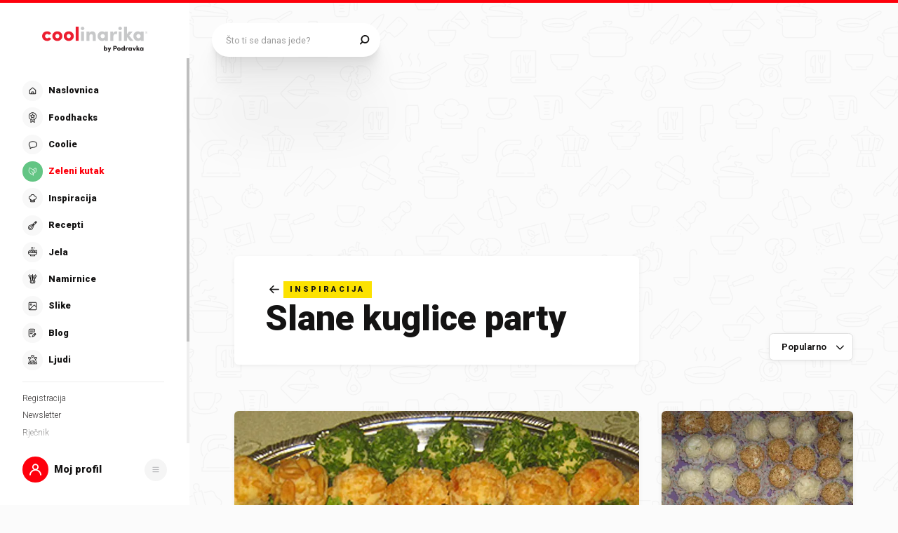

--- FILE ---
content_type: application/javascript; charset=UTF-8
request_url: https://static.cdn.coolinarika.net/_next/static/chunks/1135.c2429ddfe9b055a1.js
body_size: 3367
content:
"use strict";(self.webpackChunk_N_E=self.webpackChunk_N_E||[]).push([[1135],{51677:function(e,l,i){i.d(l,{Z:function(){return c}});var r=i(52322),a=i(11198),n=i(13980),o=i.n(n),t=i(88343),d=i(47441);let s=e=>{let{theme:l,disableTopSpacing:i,disableBottomSpacing:r}=e;return{display:"flex",flexDirection:"column",zIndex:l.zIndex.over,width:"100%",height:"100%","& .drawerBody_inner":{width:"100%",height:"100%",display:"grid",padding:(0,d.Z)([15,l.global.drawer.hSpacing.mobile,15]),[l.breakpoints.up("md")]:{padding:(0,d.Z)([30,l.global.drawer.hSpacing.desktop,30])},...i&&{paddingTop:0},...r&&{paddingBottom:0}}}},u=a.Z.section(e=>({...s(e)})),p=e=>{let{children:l,disableTopSpacing:i,disableBottomSpacing:a,autoHideScrollbar:n,className:o,...d}=e;return l?(0,r.jsx)(u,{className:o,disableTopSpacing:i,disableBottomSpacing:a,...d,children:(0,r.jsx)(t.Z,{maximalThumbYSize:370,hasTopShadow:!i,hasBottomShadow:!a,autoHide:n,children:(0,r.jsx)("div",{className:"drawerBody_inner",children:l})})}):null};p.propTypes={className:o().string,disableTopSpacing:o().bool,disableBottomSpacing:o().bool,autoHideScrollbar:o().bool},p.defaultProps={className:void 0,disableTopSpacing:!1,disableBottomSpacing:!1,autoHideScrollbar:!1};var c=p},63671:function(e,l,i){i.d(l,{Z:function(){return p}});var r=i(52322),a=i(11198),n=i(13980),o=i.n(n),t=i(47441);let d=e=>{let{theme:l,hasSmallSpacing:i}=e;return{display:"flex",flexDirection:"column",width:"100%",marginTop:"auto","& .drawerFooter_inner":{position:"relative",width:"100%",height:"100%",padding:(0,t.Z)([0,l.global.drawer.hSpacing.mobile,30]),[l.breakpoints.up("md")]:{padding:(0,t.Z)([0,l.global.drawer.hSpacing.desktop,i?30:60])}}}},s=a.Z.section(e=>({...d(e)})),u=e=>{let{children:l,disabled:i,className:a,hasSmallSpacing:n,...o}=e;return i||!l?null:(0,r.jsx)(s,{className:a,hasSmallSpacing:n,...o,children:(0,r.jsx)("div",{className:"drawerFooter_inner",children:l})})};u.propTypes={disabled:o().bool,className:o().string,hasSmallSpacing:o().bool},u.defaultProps={disabled:!1,className:void 0,hasSmallSpacing:!1};var p=u},4366:function(e,l,i){i.d(l,{Z:function(){return y}});var r=i(52322),a=i(2784),n=i(81464),o=i(13980),t=i.n(o),d=i(58138),s=i(12143),u=i(45877),p=i(63397),c=i(28453),m=i(14844);let v=e=>{let{fieldProps:l={}}=e,i=(0,n.H)(),{name:a,type:o}=l;if("heading"===o)return(0,r.jsx)("h5",{children:null==l?void 0:l.label});if("radioGroup"===o){let{options:e,size:n,disabled:o}=l,t=null==e?void 0:e.map(e=>({name:a,size:n,disabled:o,type:"radio",isHiddenRequired:!0,...e}));return(0,r.jsx)(c.Z,{size:c.l[null==n?void 0:n.toUpperCase()],...l,children:null==t?void 0:t.map(e=>(0,r.jsx)(p.gN,{name:a,value:null==e?void 0:e.value,type:"radio",children:l=>{let{field:i,form:r}=l;return(0,m.Z)(e,i,r)}},i(e)))})}return"async-select"===o?(0,r.jsx)(p.gN,{name:a,type:"text",children:e=>{let{field:i,form:r}=e;return(0,m.Z)(l,i,r)}}):(0,r.jsx)(p.gN,{name:a,type:o,children:e=>{let{field:i,form:r}=e;return(0,m.Z)(l,i,r)}})};v.propTypes={fieldProps:t().shape({name:t().string,type:t().string,options:t().arrayOf(t().object),size:t().string,disabled:t().bool}).isRequired};let h=e=>e?(0,r.jsx)(v,{fieldProps:e}):null,b=(e,l)=>null==e?void 0:e.map(e=>(0,r.jsx)(a.Fragment,{children:(0,r.jsx)(s.Z,{condition:(null==e?void 0:e.type)!=="hidden",Wrapper:u.Z,variant:(null==e?void 0:e.layout)||"form.column",children:h(e)})},l(e)));var g=i(64957);let f=(e,l)=>null==e?void 0:e.map(e=>(0,r.jsx)(a.Fragment,{children:(0,r.jsx)(s.Z,{condition:(null==e?void 0:e.type)!=="hidden",Wrapper:g.Z,variant:(null==e?void 0:e.layout)||"form.row.columns",children:(null==e?void 0:e.columns)?b(null==e?void 0:e.columns,l):h(e)})},l(e))),x=e=>{let{fields:l}=e,i=(0,n.H)();return l?null==l?void 0:l.map(e=>(null==e?void 0:e.rows)&&Array.isArray(null==e?void 0:e.rows)?f(null==e?void 0:e.rows,i):(null==e?void 0:e.columns)&&Array.isArray(null==e?void 0:e.columns)?b(null==e?void 0:e.columns,i):(0,r.jsx)(a.Fragment,{children:h(e)},i(e))):null};x.propTypes={fields:t().oneOfType([t().array,t().object])},x.defaultProps={fields:void 0};var y=(0,d.P)(x)},7082:function(e,l,i){var r=i(65413),a=i(44068);let n={required:"Neophodno!",email:"Unesite ispravan email",number:"Unesite broj"},o=(e,l)=>{let{id:i,validationType:a,validationTypeError:o,validations:t=[]}=l;if(!r[a])return e;let d=r[a]().typeError(o||n[a]);return t.forEach(e=>{let{params:l=[],type:i}=e;if(!d[i])return;let r=[n[i]];d=d[i](...l,...r)}),e[i]=d,e},t=e=>{let l=(0,a.Z)(e),i=l.reduce(o,{});return r.object().shape(i)};l.Z=t},44068:function(e,l){let i=e=>(null==e?void 0:e.rows)&&Array.isArray(null==e?void 0:e.rows)?null==e?void 0:e.rows.reduce((e,l)=>[...e,...(null==l?void 0:l.columns)?l.columns:[l]],[]):(null==e?void 0:e.columns)&&Array.isArray(null==e?void 0:e.columns)?null==e?void 0:e.columns.reduce((e,l)=>[...e,l],[]):e,r=e=>null==e?void 0:e.reduce((e,l)=>{let r=i(l);return[...e,...Array.isArray(r)?r:[r]]},[]);l.Z=r},95349:function(e,l,i){var r=i(52322),a=i(54608);let n=(0,a.Z)((0,r.jsx)("path",{d:"M24.598 9.276a.94.94 0 010 1.33L13.31 21.895a.94.94 0 01-1.33 0L7.275 17.19a.94.94 0 011.33-1.33l4.038 4.038L23.268 9.276a.94.94 0 011.33 0z",fill:"#141313"}),"CheckMark");l.Z=n},28453:function(e,l,i){i.d(l,{Z:function(){return x},l:function(){return f}});var r=i(52322),a=i(2784),n=i(81464),o=i(11198),t=i(13980),d=i.n(t),s=i(58138),u=i(94730),p=i(79626),c=i(16202),m=i(61905),v=i(47441);let h=e=>{var l;let{theme:i,hasLabel:r,labelAlignLeft:a,labelWidth:n,size:o,isRadioCard:t}=e;return{position:"relative",margin:0,padding:0,display:"flex",flexDirection:"column",width:"100%",[i.breakpoints.up("md")]:{...a&&{flexDirection:"row",alignItems:"flex-start"}},"& .radioGroup":{"&_label":{[i.breakpoints.up("md")]:{...a&&{textAlign:"right",marginBottom:0,paddingTop:0},...n&&{maxWidth:(0,m.Z)(n),width:"100%"}}},"&_outer":{display:"flex",flexDirection:"column",flex:1,paddingLeft:t&&!r?0:(0,m.Z)(22),[i.breakpoints.up("md")]:{paddingLeft:t&&!r?0:(0,m.Z)(22),...r&&a&&{padding:(0,v.Z)([null===(l=({small:{top:2},normal:{top:1},large:{top:1}})[o])||void 0===l?void 0:l.top,0,0,0])}}},"&_list":{display:"flex",flexDirection:"row",alignItems:"flex-start",flexWrap:"wrap",margin:(0,v.Z)([0,0,-10,0]),li:{display:"flex",alignItems:"flex-start",margin:(0,v.Z)([0,20,10,0]),...t&&{margin:(0,v.Z)([0,10,10,0])}}},"&_error":{paddingLeft:0},"&_help":{paddingLeft:0}}}},b=o.Z.div(e=>({...h(e)})),g=e=>{let{labelAlignLeft:l,labelWidth:i,label:o,labelComponent:t,labelIconComponent:d,children:s,required:m,error:v,errorMessage:h,helpText:g,size:f,isRadioCard:x,className:y,...j}=e,Z=(0,a.useMemo)(()=>a.Children.toArray(s).filter(e=>(0,a.isValidElement)(e)),[s]),w=(0,n.H)();return Z.length?(0,r.jsxs)(b,{labelAlignLeft:l,labelWidth:i,size:f,hasLabel:o,isRadioCard:x,className:y,...j,children:[(0,r.jsx)(c.ZP,{className:"radioGroup_label",label:o,labelComponent:t,iconComponent:d,error:v,required:m,variant:c.zz.PRIMARY,size:c.Zz[null==f?void 0:f.toUpperCase()],width:i,alignLeft:l}),(0,r.jsxs)("div",{className:"radioGroup_outer",children:[(0,r.jsx)("ul",{className:"radioGroup_list",children:Z.map(e=>(0,r.jsx)("li",{children:e},w(e)))}),(0,r.jsx)(u.Z,{error:v,errorMessage:h,className:"radioGroup_error"}),(0,r.jsx)(p.Z,{text:g,className:"radioGroup_help"})]})]}):null},f=Object.freeze({SMALL:"small",NORMAL:"normal",LARGE:"large"});g.propTypes={labelAlignLeft:d().bool,labelWidth:d().oneOfType([d().string,d().number]),label:d().string,labelComponent:d().node,labelIconComponent:d().node,required:d().bool,error:d().bool,errorMessage:d().string,helpText:d().string,size:d().oneOf([...Object.values(f)]),isRadioCard:d().bool,className:d().string},g.defaultProps={labelAlignLeft:!1,labelWidth:void 0,label:void 0,labelComponent:void 0,labelIconComponent:void 0,required:!1,error:!1,errorMessage:void 0,helpText:void 0,size:f.NORMAL,isRadioCard:!1,className:void 0};var x=(0,s.P)(g)},11135:function(e,l,i){i.r(l),i.d(l,{default:function(){return _}});var r=i(52322),a=i(2784),n=i(82066),o=i(11198),t=i(66045),d=i(63397),s=i(13980),u=i.n(s),p=i(85772),c=i(13205),m=i(89629),v=i(88459),h=i(27994),b=i(51677),g=i(63671),f=i(58138),x=i(7082),y=i(4366),j=i(28655),Z=i(95349);let w=()=>({display:"flex",flex:1,height:"100%",form:{display:"flex",flex:1,flexDirection:"column",height:"100%"}}),N=[{columns:[{type:"textarea",id:"biography",name:"biography",label:"Biografija",required:!1},{type:"textarea",id:"question1",name:"question1",label:"Što najradije kuham?",required:!1},{type:"textarea",id:"question2",name:"question2",label:"Što se oduvijek kuha u mojoj obitelji?",required:!1},{type:"textarea",id:"question3",name:"question3",label:"Moji kuharski uspjesi...",required:!1},{type:"textarea",id:"question4",name:"question4",label:"Moje kuharske tragedije...",required:!1}]}],S=o.Z.div(e=>({...w(e)})),q=e=>{let{className:l,...i}=e,o=(0,p.LS)(),s=(0,n.useQueryClient)(),{id:u}=(0,c.Z)(),{data:f,queryKey:w}=(0,m.p)({resource:"moj-profil",id:u,enabled:!!u}),{eventWithTrackingData:q}=(0,v.XQ)({elementLabel:"Biography form"}),_=(0,a.useCallback)(()=>{o({type:p.Zu.CLOSE_DRAWER,payload:{drawerType:null,onClose:()=>{setTimeout(()=>{s.refetchQueries(w)})}}}),s.invalidateQueries(w),q()},[o,w,q]),{mutate:A,isLoading:L}=(0,n.useMutation)(async e=>{if(L)return;let{data:l}=await t.ZP.update("users",{id:u,data:{extended_attributes:{...e}}});return l},{onSuccess:_}),k=(0,a.useMemo)(()=>{var e,l,i,r,a;return{biography:(null==f?void 0:null===(e=f.extended_attributes)||void 0===e?void 0:e.biography)||"",question1:(null==f?void 0:null===(l=f.extended_attributes)||void 0===l?void 0:l.question1)||"",question2:(null==f?void 0:null===(i=f.extended_attributes)||void 0===i?void 0:i.question2)||"",question3:(null==f?void 0:null===(r=f.extended_attributes)||void 0===r?void 0:r.question3)||"",question4:(null==f?void 0:null===(a=f.extended_attributes)||void 0===a?void 0:a.question4)||""}},[null==f?void 0:f.extended_attributes]);return u?(0,r.jsx)(S,{className:l,...i,children:(0,r.jsx)(d.J9,{initialValues:k,enableReinitialize:!0,validationSchema:(0,x.Z)(N),onSubmit:A,children:e=>{let{isSubmitting:l}=e;return(0,r.jsxs)(d.l0,{noValidate:!0,children:[(0,r.jsx)(b.Z,{children:(0,r.jsx)(y.Z,{fields:N})}),(0,r.jsx)(g.Z,{children:(0,r.jsx)(h.ZP,{type:"submit",title:"Spremi",variant:h.dc.QUATERNARY,size:h.DL.LARGE,sizeMobile:h.DL.NORMAL,width:"100%",disabled:L,iconLeftComponent:(0,r.jsx)(j.Z,{icon:Z.Z}),children:"Spremi"})})]})}})}):null};q.propTypes={className:u().string},q.defaultProps={className:void 0};var _=(0,f.P)(q)}}]);
//# sourceMappingURL=1135.c2429ddfe9b055a1.js.map

--- FILE ---
content_type: application/javascript; charset=UTF-8
request_url: https://static.cdn.coolinarika.net/_next/static/chunks/pages/inspiracija/%5Bslug%5D-18eced6b76886b7b.js
body_size: 4420
content:
(self.webpackChunk_N_E=self.webpackChunk_N_E||[]).push([[4320],{55103:function(e,i,t){(window.__NEXT_P=window.__NEXT_P||[]).push(["/inspiracija/[slug]",function(){return t(14102)}])},14102:function(e,i,t){"use strict";t.r(i),t.d(i,{__N_SSP:function(){return z}});var n=t(52322),o=t(2784),a=t(81464),l=t(25237),r=t.n(l),s=t(5632),d=t(13747),c=t(77765),u=t(31457),v=t(30334),p=t(14521),m=t(89629),g=t(98548),h=t(40130),f=t(41948),w=t(90094),Z=t(30931),x=t(52083),b=t(38766),j=t(15823),k=t(1797),y=t(48274),_=t(20022),N=t(93257);let I=function(){let e=arguments.length>0&&void 0!==arguments[0]?arguments[0]:"",i=null==e?void 0:e.replace(/-/g," ");return"".concat(i.charAt(0).toUpperCase()).concat(i.substr(1))},C=r()(()=>t.e(7177).then(t.bind(t,7177)),{loadableGenerated:{webpack:()=>[7177]},ssr:!1}),O=[{value:JSON.stringify({"metrics.interestingness":{order:"desc"}}),label:"Popularno"},{value:JSON.stringify({published_at:{order:"desc"}}),label:"Najnovije"},{value:JSON.stringify({published_at:{order:"asc"}}),label:"Najstarije"}],B=(e,i)=>{var t;return null===(t=i.find(i=>{let{value:t}=i;return t===e}))||void 0===t?void 0:t.value},E=e=>{var i,t,l,r,E;let{...z}=e,T=(0,a.H)(),P=(0,u.Z)(),{push:S,query:L}=(0,s.useRouter)(),[A]=(0,v.ZP)(v.lg),{uuid:R,slug:D,id:M}=(0,o.useMemo)(()=>(0,c.V)(L));(0,p.Z)({type:"tag",itemId:R||M});let{data:H}=(0,m.p)({resource:"inspiracija",id:R||D||M,enabled:!!(R||D||M)}),F=!!(null==H?void 0:null===(i=H.extended_attributes)||void 0===i?void 0:i.isLanding),W=!!(null==H?void 0:null===(t=H.extended_attributes)||void 0===t?void 0:t.showBanners),[{sort:U},Y]=(0,g.Z)({sort:F?O[1].value:O[0].value}),{pages:G,ref:J,isFetching:V,isFetchingNextPage:X,hasNextPage:q}=(0,m.Ip)({resource:"inspiracija",id:R||D||M,endpoint:"content",enabled:!!(R||D||M),params:{sort:U,query:{showBanners:W}},gtmData:{url:P,title:null==H?void 0:H.title}}),K=(0,o.useCallback)(e=>{Y(i=>{var t;return{...i,sort:null==e?void 0:null===(t=e.target)||void 0===t?void 0:t.value}})},[Y]),Q=(0,o.useMemo)(()=>B(U,O),[U]),$=(0,o.useCallback)(()=>{S("/inspiracija")},[S]),ee=(0,h.Z)(null==H?void 0:null===(l=H.image)||void 0===l?void 0:l.id,"4:3",1500,void 0,"jpg"),ei=(0,o.useMemo)(()=>({...G,title:null==H?void 0:H.title,description:null==H?void 0:H.description,url:P,mainImageUrl:ee,articles:G}),[G]);return(0,n.jsxs)(y.Z,{...z,children:[(0,n.jsx)(x.Z,{item:ei}),(0,n.jsxs)(n.Fragment,{children:[(0,n.jsx)(d.pU,{greaterThan:"md",children:(0,n.jsx)(C,{adUnit:"Tag_Desktop_Out_of_placement",slotId:"div-gpt-ad-1614172800617-0_17",sizes:["fluid"],isInterstitial:!0,programmaticId:17})}),(0,n.jsx)(d.pU,{lessThan:"lg",children:(0,n.jsx)(C,{adUnit:"Tag_Mobile_Out_of_placement",slotId:"div-gpt-ad-1614172288236-0_136",sizes:["fluid"],isInterstitial:!0,programmaticId:136})})]}),(0,n.jsx)(j.Z,{}),(0,n.jsx)(w.Z,{label:F?void 0:"Inspiracija",title:I((null==H?void 0:H.title)||(null==H?void 0:H.slug)),lead:null==H?void 0:H.description,imageId:null==H?void 0:null===(r=H.image)||void 0===r?void 0:r.id,onBackButtonClick:F?void 0:$,backButtonIcon:A,hasShadow:!!(null==H?void 0:null===(E=H.image)||void 0===E?void 0:E.id),size:w.P.MEDIUM}),(0,n.jsx)(_.Z,{variant:"filters.row.offset",children:(0,n.jsx)(N.Z,{variant:"filters.column.select",children:(0,n.jsx)(Z.ZP,{options:O,variant:Z.dZ.TERTIARY,value:Q,onChange:K})})}),(0,n.jsx)(_.Z,{variant:"inspiration.main",disabled:!(null==G?void 0:G.length),children:(0,n.jsx)(N.Z,{variant:"grid.12.noPadding",children:!!(null==G?void 0:G.length)&&(null==G?void 0:G.map((e,i)=>null==e?void 0:e.map((e,t)=>(0,n.jsx)(k.Z,{gridVariant:0===i&&0===t?"2x2":"1x1",index:t,groupIndex:i,item:e,type:null==e?void 0:e.type,isFeedItem:!1,customOverrideLabel:(null==e?void 0:e.type)==="article"?f.u8.SECONDARY:void 0},T((null==e?void 0:e.id)||"".concat(i,"-").concat(t))))))})}),(0,n.jsx)(m.xW,{ref:J}),(V||X)&&q&&(0,n.jsx)(m.cY,{}),(0,n.jsx)(b.Z,{})]})};var z=!0;i.default=E},78044:function(e,i){"use strict";let t=e=>{switch(e.type){case"recipe":return"https://www.coolinarika.com/recept/".concat(null==e?void 0:e.slug,"-").concat(null==e?void 0:e.id);case"article":var i,t,n;return"https://www.coolinarika.com/blog/".concat((null==e?void 0:null===(i=e.taxons)||void 0===i?void 0:null===(t=i["coolinarika-article-category"])||void 0===t?void 0:null===(n=t[0])||void 0===n?void 0:n.slug)||"coolinarika","/").concat((null==e?void 0:e.slug)?"".concat(null==e?void 0:e.slug,"-"):"").concat(null==e?void 0:e.id);case"ingredient":return"https://www.coolinarika.com/namirnica/".concat((null==e?void 0:e.slug)?"".concat(null==e?void 0:e.slug,"-"):"").concat(null==e?void 0:e.id);default:return"https://www.coolinarika.com"}};i.Z=t},73026:function(e,i,t){"use strict";var n=t(2784);i.Z=function(e,i){let t=!(arguments.length>2)||void 0===arguments[2]||arguments[2],o=(0,n.useRef)(i),a=(0,n.useCallback)(i=>{e&&e.current&&!e.current.contains(i.target)&&o.current(i)},[e]);(0,n.useEffect)(()=>{o.current=i}),(0,n.useEffect)(()=>{if(t)return document.addEventListener("click",a),document.addEventListener("ontouchstart",a),()=>{document.removeEventListener("click",a),document.removeEventListener("ontouchstart",a)}},[e,i,t,a])}},51404:function(e,i,t){"use strict";var n=t(52322),o=t(54608);let a=(0,o.Z)((0,n.jsx)("path",{fillRule:"evenodd",clipRule:"evenodd",d:"M19.536 9.264a.9.9 0 010 1.272L14.173 15.9l5.363 5.364a.9.9 0 11-1.272 1.272l-6-6a.9.9 0 010-1.272l6-6a.9.9 0 011.272 0z",fill:"#141313"}),"ChevronLeft");i.Z=a},52083:function(e,i,t){"use strict";var n=t(52322),o=t(2784),a=t(55351),l=t(13980),r=t.n(l),s=t(78044),d=t(30334),c=t(31457),u=t(40130),v=t(4711),p=t(27223),m=t(58138),g=t(79675),h=t(74168);let f=e=>{var i,t,l,r,m;let{item:f,images:w,structuredDataOverwrite:Z}=e,[x]=(0,d.ZP)(["xs","sm","md"],["mobile","mobile","desktop"],null),b=(0,c.Z)(),j=(0,u.Z)(null==f?void 0:null===(i=f.image)||void 0===i?void 0:i.id),k=(0,u.Z)(null==f?void 0:null===(t=f.articles)||void 0===t?void 0:null===(l=t[0])||void 0===l?void 0:null===(r=l[0])||void 0===r?void 0:null===(m=r.image)||void 0===m?void 0:m.id),{seo:y,sDWebSite:_,sDWebPage:N,sDOrganization:I,sDItemList:C}=(0,o.useMemo)(()=>{var e,i;if(!f)return{};let t=(0,v.Z)((0,p.Z)(null==f?void 0:f.title)),n=(0,v.Z)((0,p.Z)(null==f?void 0:f.description),160,"..."),o=(0,g.Z)(null==f?void 0:f.updated_at),a=(null==f?void 0:null===(e=f.articles)||void 0===e?void 0:e.length)&&(null==f?void 0:null===(i=f.articles)||void 0===i?void 0:i[0]),l=(null==a?void 0:a.length)&&(null==a?void 0:a.filter(e=>"promotion"!==e.type));return{seo:{title:t,description:n,canonical:b,openGraph:{url:b,title:t,description:n,type:"website",images:[{width:1200,height:600,url:j||k}],updateTime:o},twitter:{creator:"Coolinarika"}},sDWebSite:{"@context":"https://schema.org","@type":"WebSite",url:"https://www.coolinarika.com",name:"Coolinarika"},sDWebPage:{"@context":"https://schema.org","@type":"WebPage",name:null==f?void 0:f.title,publisher:{"@type":"Organization",url:"https://www.coolinarika.com",name:"Coolinarika",logo:{"@type":"ImageObject",url:null==f?void 0:f.mainImageUrl},sameAs:["https://www.facebook.com/coolinarika","https://www.instagram.com/coolinarika/","https://www.youtube.com/channel/UCZ1MWvP-76e-FzhWMMW8mxg"]},url:"https://www.coolinarika.com"},sDOrganization:{"@context":"https://schema.org","@type":"Organization",url:"https://www.coolinarika.com",name:"Coolinarika",logo:{"@type":"ImageObject",url:null==f?void 0:f.mainImageUrl},sameAs:["https://www.facebook.com/coolinarika","https://www.instagram.com/coolinarika/","https://www.youtube.com/channel/UCZ1MWvP-76e-FzhWMMW8mxg"]},sDItemList:{"@context":"https://schema.org","@type":"ItemList",description:(0,p.Z)(null==f?void 0:f.description),url:null==f?void 0:f.url,itemListElement:l?l.map((e,i)=>({"@type":"ListItem",name:null==e?void 0:e.title,position:i+1,url:(0,s.Z)(e)})):null}}},[f,x,w]);return(0,n.jsxs)(n.Fragment,{children:[y&&(0,n.jsx)(a.PB,{...y}),(_||Z)&&(0,n.jsxs)(n.Fragment,{children:[(0,n.jsx)(h.Z,{data:_,dataOverwrite:Z}),(0,n.jsx)(h.Z,{data:N,dataOverwrite:Z}),(0,n.jsx)(h.Z,{data:I,dataOverwrite:Z}),(0,n.jsx)(h.Z,{data:C,dataOverwrite:Z})]})]})};f.propTypes={item:r().oneOfType([()=>null,r().object]),structuredDataOverwrite:r().oneOfType([()=>null,r().object]),images:r().oneOfType([()=>null,r().arrayOf(r().oneOfType([r().string,r().shape({})]))])},f.defaultProps={item:void 0,structuredDataOverwrite:void 0,images:void 0},i.Z=(0,m.P)(f,{FallbackComponent:()=>null,onError(e,i){console.error("[ListingSeo]: ",e,i)}})},15823:function(e,i,t){"use strict";t.d(i,{Z:function(){return y}});var n=t(52322),o=t(2784),a=t(11198),l=t(3837),r=t(5632),s=t(13980),d=t.n(s),c=t(73026),u=t(27994),v=t(58138),p=t(28655),m=t(51404),g=t(39314),h=t(13106),f=t(39580),w=t(70184),Z=t(61905);let x=e=>{let{theme:i,isSearchOpen:t,isHidden:n}=e;return{display:"flex",flexDirection:"column",position:"fixed",top:0,left:0,margin:0,padding:(0,Z.Z)(20),width:"100%",zIndex:i.zIndex.navigation.inPage,pointerEvents:"none",opacity:1,transform:"translate(0, 0%)",transition:"opacity 0.25s ease-out, transform 0.25s ease-out",...n&&{opacity:0,transform:"translateY(-100%)",transition:"opacity 0.25s ease-in, transform 0.25s ease-in"},[i.breakpoints.up("lg")]:{display:"none"},"@media print":{display:"none"},"& .topBarNav":{position:"relative",display:"flex",flexDirection:"row",justifyContent:"space-between",alignItems:"center",pointerEvents:"none","&_left":{pointerEvents:"auto",marginRight:(0,Z.Z)(10)},"&_right":{flexShrink:0,pointerEvents:"auto",marginLeft:"auto"},"&_logo":{marginTop:(0,Z.Z)(4),marginBottom:(0,Z.Z)(4)},"&_backBtn":{minHeight:0,width:(0,Z.Z)(44),height:(0,Z.Z)(44),marginTop:(0,Z.Z)(3),marginBottom:(0,Z.Z)(3),"& .btn_icon":{fontSize:(0,Z.Z)(28)}},"&_search":{"&ToggleBtn":{marginLeft:(0,Z.Z)(10),minHeight:0,width:(0,Z.Z)(50),height:(0,Z.Z)(50),position:"relative",zIndex:i.zIndex.over,"& .btn_icon":{fontSize:(0,Z.Z)(24)}},"&Wrap":{position:"absolute",right:0,top:"50%",zIndex:0,transform:"translateY(-50%)",pointerEvents:"none",...t&&{zIndex:i.zIndex.over+1,pointerEvents:"auto"},[i.breakpoints.up("560")]:{maxWidth:(0,Z.Z)(335)}}},"&_collection":{"&ToggleBtn":{marginLeft:(0,Z.Z)(10),minHeight:0,width:(0,Z.Z)(50),height:(0,Z.Z)(50)}}}}},b=()=>({open:{opacity:1,width:"100%",visibility:"visible",overflow:"visible"},closed:{opacity:0,width:(0,Z.Z)(120),transitionEnd:{visibility:"hidden",overflow:"hidden"}},transition:{duration:.25,visibility:"visible",ease:[.04,.62,.23,.98]}}),j=a.Z.nav(e=>({...x(e)})),k=e=>{let{disabled:i,logoHref:t,logoHrefAs:a,logoTitle:s,backButtonHref:d,backButtonHrefAs:v,searchComponent:Z,isHidden:x,onCollectionButtonClick:k,isCollectionButtonActive:y,className:_,...N}=e,[I,C]=(0,o.useState)(!1),O=(0,o.useRef)(),{back:B}=(0,r.useRouter)(),[E,z]=(0,o.useState)(!0),T=()=>{B()};return((0,o.useEffect)(()=>{window.sessionStorage.getItem("ClickingIndicator")?z(!1):window.sessionStorage.setItem("ClickingIndicator",1)},[]),(0,c.Z)(O,()=>C(!1)),i)?null:(0,n.jsx)(j,{isSearchOpen:I,isHidden:x,className:_,...N,children:(0,n.jsxs)("div",{className:"topBarNav",children:[(0,n.jsxs)("div",{className:"topBarNav_left",children:[E&&(0,n.jsx)(w.Z,{href:t,hrefAs:a,hrefTitle:s,rounded:!0,className:"topBarNav_logo"}),!E&&(0,n.jsx)(u.ZP,{className:"topBarNav_backBtn",title:"Nazad",variant:u.dc.SECONDARY,size:u.DL.NORMAL,href:d,hrefAs:v,onClick:T,disableBorder:!0,isIconOnly:!0,iconLeftComponent:(0,n.jsx)(p.Z,{icon:m.Z}),hasShadow:!0})]}),(Z||k&&"function"==typeof k)&&(0,n.jsxs)("div",{className:"topBarNav_right",ref:O,children:[k&&"function"==typeof k&&(0,n.jsx)(u.ZP,{className:"topBarNav_collectionToggleBtn",title:y?"Makni iz kolekcije":"Dodaj u kolekciju",variant:y?u.dc.PRIMARY:u.dc.SECONDARY,size:u.DL.NORMAL,onClick:k,isIconOnly:!0,disableBorder:!0,hasShadow:!0,children:y?(0,n.jsx)(p.Z,{icon:g.Z,size:32,color:"#FFFFFF"}):(0,n.jsx)(p.Z,{icon:h.Z,size:32})}),Z&&(0,n.jsxs)(n.Fragment,{children:[(0,n.jsx)(u.ZP,{className:"topBarNav_searchToggleBtn",title:"Pretraga",isIconOnly:!0,disableBorder:!0,hasShadow:!I,iconRightComponent:(0,n.jsx)(p.Z,{icon:f.Z}),size:u.DL.LARGER,variant:u.dc.SECONDARY,onClick:()=>C(!0)}),(0,n.jsx)(l.E.div,{initial:"closed",animate:I?"open":"closed",transition:"transition",variants:b(),className:"topBarNav_searchWrap",children:(0,n.jsx)(Z,{})})]})]})]})})};k.propTypes={disabled:d().bool,logoHref:d().string,logoHrefAs:d().string,logoTitle:d().string,backButtonHref:d().string,backButtonHrefAs:d().string,searchComponent:d().elementType,isHidden:d().bool,onCollectionButtonClick:d().func,isCollectionButtonActive:d().bool,className:d().string},k.defaultProps={disabled:!1,logoHref:"/",logoHrefAs:void 0,logoTitle:"Naslovnica",backButtonHref:void 0,backButtonHrefAs:void 0,searchComponent:void 0,isHidden:void 0,onCollectionButtonClick:void 0,isCollectionButtonActive:!1,className:void 0};var y=(0,v.P)(k)}},function(e){e.O(0,[931,7533,3456,2390,1797,94,6293,9774,2888,179],function(){return e(e.s=55103)}),_N_E=e.O()}]);
//# sourceMappingURL=[slug]-18eced6b76886b7b.js.map

--- FILE ---
content_type: image/svg+xml
request_url: https://www.coolinarika.com/images/background/body/main.svg
body_size: 215303
content:
<svg width="420" height="420" viewBox="0 0 420 420" fill="none" xmlns="http://www.w3.org/2000/svg">
<g clip-path="url(#clip0)">
<path d="M365.479 32.6907C360.84 32.6907 356.467 33.1443 352.832 34.0032C352.742 34.0243 352.657 34.0628 352.583 34.1166C352.508 34.1704 352.444 34.2384 352.396 34.3167C352.348 34.395 352.315 34.482 352.3 34.5729C352.285 34.6638 352.289 34.7567 352.31 34.8463C352.331 34.9359 352.369 35.0205 352.423 35.0953C352.477 35.17 352.545 35.2334 352.623 35.2819C352.781 35.3797 352.972 35.4108 353.153 35.3682C356.685 34.5345 360.947 34.0945 365.479 34.0945C370.011 34.0945 374.42 34.5565 377.921 35.3965C377.975 35.4097 378.03 35.4164 378.085 35.4165C378.256 35.4157 378.421 35.3524 378.548 35.2385C378.676 35.1246 378.757 34.9679 378.778 34.7981C378.798 34.6283 378.755 34.457 378.657 34.3166C378.56 34.1761 378.414 34.0762 378.248 34.0357C374.59 33.1548 370.173 32.6907 365.479 32.6907Z" fill="#F3F3F3"/>
<path d="M401.495 15.8444C396.383 18.3467 391.413 21.1311 386.61 24.1845C382.83 26.5544 381.558 27.3534 379.348 26.9145C375.332 26.0745 370.535 25.6241 365.479 25.6241C354.175 25.6241 342.162 28.0475 342.162 32.5383V32.6433C342.162 40.8774 348.554 46.1978 358.446 46.1978H372.511C382.404 46.1978 388.795 40.8774 388.795 32.6433V32.5383C388.795 31.1229 387.62 29.8535 385.302 28.7667C385.133 28.6879 384.941 28.6791 384.766 28.7423C384.592 28.8056 384.449 28.9356 384.37 29.1038C384.291 29.272 384.283 29.4646 384.346 29.6392C384.409 29.8139 384.539 29.9563 384.707 30.0351C386.441 30.8468 387.395 31.7361 387.395 32.5383C387.395 35.1476 378.394 38.054 365.479 38.054C352.564 38.054 343.56 35.1497 343.56 32.5404C343.56 29.9312 352.561 27.0258 365.477 27.0258C370.438 27.0258 375.137 27.4616 379.066 28.2858C381.827 28.8329 383.444 27.8186 387.351 25.3679C392.115 22.3403 397.043 19.5792 402.112 17.097C403.671 16.3274 404.854 16.592 405.215 17.2535C405.53 17.8247 405.155 18.5576 404.289 19.0773C403.737 19.4091 402.769 19.9289 401.545 20.5872C397.542 22.7408 391.491 25.9958 388.615 28.6533C388.486 28.7811 388.412 28.954 388.408 29.1355C388.404 29.317 388.471 29.4931 388.594 29.6264C388.717 29.7597 388.887 29.84 389.069 29.8502C389.25 29.8605 389.428 29.7999 389.566 29.6813C392.31 27.1445 398.506 23.8118 402.209 21.8199C403.449 21.1532 404.428 20.6261 405.009 20.2775C406.794 19.2054 407.004 17.6105 406.443 16.5825C405.786 15.3761 403.955 14.6295 401.495 15.8444ZM365.48 39.4557C374.275 39.4557 383.499 37.9857 387.159 35.22C385.824 42.2277 378.969 44.8034 372.512 44.8034H358.446C351.987 44.8034 345.135 42.2277 343.798 35.22C347.46 37.9878 356.685 39.4557 365.479 39.4557H365.48Z" fill="#F3F3F3"/>
<path d="M76.3948 103.975C76.3139 104.044 76.2497 104.131 76.2071 104.228C76.1645 104.326 76.1447 104.431 76.1492 104.538C76.1536 104.644 76.1822 104.748 76.2328 104.841C76.2834 104.935 76.3546 105.016 76.441 105.078L79.192 107.047L77.238 111.419C77.1735 111.562 77.1592 111.723 77.1973 111.875C77.2354 112.027 77.3237 112.163 77.448 112.259L80.2599 114.416L79.338 118.294C79.3158 118.388 79.3132 118.485 79.3304 118.58C79.3476 118.675 79.3841 118.765 79.4377 118.845C79.4913 118.925 79.5608 118.994 79.6419 119.046C79.723 119.098 79.814 119.132 79.9092 119.148C80.8469 119.296 81.7948 119.37 82.7442 119.37V119.37C83.6348 119.369 84.5243 119.305 85.4059 119.179C89.5093 118.592 93.1833 116.717 95.7516 113.899C98.3545 111.043 99.5148 107.563 99.0202 104.099C98.1214 97.8117 91.9674 93.2473 84.3885 93.2473C83.4979 93.248 82.6084 93.3115 81.7267 93.4374C80.2785 93.6428 78.8595 94.0185 77.4994 94.5567C77.3847 94.6023 77.2842 94.6774 77.2079 94.7744C77.1317 94.8715 77.0825 94.987 77.0653 95.1092C77.0481 95.2314 77.0636 95.356 77.1102 95.4703C77.1567 95.5846 77.2327 95.6845 77.3304 95.76L79.8861 97.7655L78.8014 101.932L76.3948 103.975ZM80.1003 102.497L81.3603 97.6731C81.3948 97.5413 81.3901 97.4023 81.3466 97.2732C81.3031 97.1441 81.2228 97.0305 81.1156 96.9465L79.1941 95.445C80.0859 95.1654 80.9989 94.9586 81.9241 94.8265C82.74 94.7099 83.5632 94.6509 84.3874 94.6501C91.2639 94.6501 96.8341 98.7084 97.6332 104.301C98.0679 107.346 97.0315 110.418 94.7163 112.959C92.3664 115.538 88.9885 117.256 85.2064 117.796C83.7718 118.003 82.3169 118.027 80.8762 117.869L81.7257 114.299C81.7566 114.167 81.749 114.029 81.7038 113.902C81.6585 113.775 81.5775 113.663 81.4705 113.581L78.7405 111.481L80.704 107.1C80.7697 106.953 80.7825 106.787 80.7402 106.631C80.698 106.476 80.6032 106.339 80.472 106.245L77.9856 104.46L79.8756 102.853C79.9856 102.76 80.0641 102.636 80.1003 102.497V102.497Z" fill="#F3F3F3"/>
<path d="M93.2547 109.715C93.3275 109.771 93.4106 109.812 93.4993 109.836C93.5881 109.86 93.6807 109.866 93.7719 109.855C93.8631 109.843 93.9511 109.813 94.0308 109.767C94.1105 109.722 94.1804 109.66 94.2364 109.588C94.5912 109.129 94.9156 108.648 95.2077 108.147C95.3011 107.987 95.3271 107.796 95.2798 107.616C95.2325 107.437 95.116 107.284 94.9557 107.19C94.7954 107.097 94.6046 107.071 94.4252 107.118C94.2458 107.166 94.0926 107.282 93.9991 107.442C93.7363 107.89 93.4456 108.321 93.1287 108.733C93.0153 108.88 92.9649 109.066 92.9885 109.25C93.0122 109.434 93.1079 109.601 93.2547 109.715V109.715Z" fill="#F3F3F3"/>
<path d="M87.3212 114.617C87.4127 114.617 87.5034 114.599 87.5879 114.563C89.1696 113.915 90.6438 113.029 91.9601 111.938C92.0307 111.88 92.089 111.807 92.1317 111.726C92.1744 111.645 92.2007 111.556 92.209 111.464C92.2174 111.373 92.2076 111.281 92.1803 111.193C92.153 111.105 92.1086 111.024 92.0498 110.953C91.991 110.882 91.9189 110.824 91.8375 110.781C91.7562 110.739 91.6672 110.712 91.5757 110.704C91.4842 110.696 91.392 110.705 91.3042 110.733C91.2165 110.76 91.135 110.804 91.0644 110.863C89.8565 111.862 88.5042 112.673 87.0534 113.267C86.9039 113.329 86.7805 113.441 86.7042 113.584C86.6279 113.726 86.6035 113.891 86.6351 114.05C86.6666 114.209 86.7522 114.352 86.8773 114.455C87.0024 114.557 87.1593 114.614 87.3212 114.614V114.617Z" fill="#F3F3F3"/>
<path d="M73.9609 95.2099C73.9244 95.1253 73.8714 95.0488 73.8051 94.9848C73.7387 94.9208 73.6604 94.8706 73.5745 94.8371C73.1367 94.666 72.6873 94.5106 72.24 94.3751C70.6232 93.8821 68.9427 93.6299 67.2525 93.6265C61.3147 93.6265 56.3503 96.8468 54.8992 101.64C53.2444 107.111 56.5183 113.266 62.7154 116.29L64.8154 117.193C64.9031 117.23 64.9974 117.249 65.0926 117.249C65.1953 117.249 65.2966 117.227 65.3895 117.183C65.4824 117.14 65.5646 117.076 65.6302 116.997L67.6987 114.517C67.7615 114.442 67.8078 114.354 67.8346 114.26C67.8614 114.165 67.868 114.066 67.8541 113.969L67.3239 110.287L70.4077 108.415C70.548 108.33 70.6539 108.198 70.7069 108.043C70.7599 107.887 70.7566 107.718 70.6975 107.565L69.9027 105.497L71.7496 102.965L74.5846 101.588C74.73 101.517 74.8464 101.398 74.9143 101.252L75.6493 99.6608C75.6908 99.5711 75.7129 99.4736 75.7139 99.3748C75.715 99.276 75.6952 99.1781 75.6556 99.0875L73.9609 95.2099ZM73.7509 100.438L70.98 101.782C70.8771 101.832 70.7881 101.907 70.7206 101.999L68.545 104.979C68.476 105.073 68.4318 105.184 68.4164 105.3C68.401 105.416 68.4149 105.533 68.4568 105.643L69.1792 107.522L66.2004 109.33C66.083 109.401 65.9892 109.506 65.9306 109.63C65.872 109.754 65.8512 109.893 65.8707 110.028L66.4219 113.86L64.89 115.701L63.3013 115.018C57.7563 112.31 54.7869 106.854 56.2422 102.045C57.5137 97.8454 61.9395 95.0261 67.2556 95.0261C68.8087 95.0296 70.3527 95.262 71.8378 95.716C72.1591 95.8126 72.4815 95.926 72.7986 96.0394L74.2486 99.3595L73.7509 100.438Z" fill="#F3F3F3"/>
<path d="M75.1485 115.663C75.054 119.338 76.4085 121.07 80.0289 124.749C85.826 130.644 84.5544 136.042 81.4317 139.128C77.9531 142.564 71.7066 143.763 67.6767 139.706C63.0158 135.01 65.5715 129.192 67.8983 125.224C69.6959 122.16 72.1581 117.963 72.2432 111.811C72.2446 111.719 72.2278 111.628 72.1939 111.543C72.1599 111.457 72.1095 111.379 72.0454 111.313C71.9814 111.247 71.9049 111.195 71.8205 111.158C71.736 111.122 71.6452 111.103 71.5533 111.102H71.5439C71.3599 111.102 71.1834 111.174 71.0523 111.303C70.9213 111.432 70.8463 111.608 70.8435 111.791C70.7637 117.574 68.5052 121.423 66.6908 124.515C64.1288 128.882 61.341 135.31 66.6834 140.693C68.7498 142.774 71.3139 143.663 73.8717 143.663C77.0511 143.663 80.22 142.29 82.4124 140.124C85.8512 136.727 87.5501 130.405 81.0233 123.768C77.3745 120.057 76.4673 118.719 76.545 115.7C76.5446 115.517 76.4731 115.342 76.3458 115.212C76.2185 115.081 76.0453 115.006 75.863 115.001C75.6808 114.996 75.5039 115.063 75.3699 115.186C75.2359 115.31 75.1553 115.481 75.1454 115.663H75.1485Z" fill="#F3F3F3"/>
<path d="M74.362 138.966C77.4175 138.966 79.9039 136.558 79.9039 133.598C79.9039 130.638 77.4175 128.228 74.362 128.228C71.3065 128.228 68.8191 130.637 68.8191 133.598C68.8191 136.559 71.3055 138.966 74.362 138.966ZM74.362 129.628C76.6458 129.628 78.5032 131.413 78.5032 133.598C78.5032 135.783 76.6458 137.567 74.362 137.567C72.0783 137.567 70.2198 135.782 70.2198 133.598C70.2198 131.414 72.0783 129.628 74.362 129.628Z" fill="#F3F3F3"/>
<path d="M262.009 349.947C261.93 350.019 261.87 350.108 261.831 350.208C261.793 350.307 261.777 350.414 261.786 350.52C261.795 350.626 261.828 350.728 261.882 350.82C261.936 350.911 262.011 350.989 262.1 351.048L264.93 352.901L263.157 357.351C263.099 357.497 263.092 357.658 263.137 357.809C263.182 357.96 263.276 358.091 263.405 358.181L266.303 360.221L265.542 364.134C265.523 364.228 265.525 364.326 265.546 364.42C265.567 364.514 265.607 364.602 265.663 364.68C265.72 364.758 265.792 364.823 265.876 364.872C265.959 364.921 266.051 364.952 266.147 364.963C267.09 365.072 268.041 365.107 268.99 365.068V365.068C269.88 365.03 270.766 364.93 271.642 364.768C275.718 364.013 279.307 361.987 281.762 359.066C284.244 356.105 285.261 352.581 284.623 349.141C283.468 342.894 277.131 338.588 269.558 338.9C268.668 338.938 267.782 339.038 266.906 339.2C265.467 339.465 264.065 339.899 262.728 340.492C262.616 340.542 262.518 340.621 262.446 340.721C262.374 340.82 262.33 340.937 262.317 341.06C262.304 341.182 262.324 341.306 262.375 341.418C262.425 341.53 262.504 341.627 262.604 341.699L265.241 343.598L264.328 347.805L262.009 349.947ZM265.65 348.318L266.706 343.447C266.735 343.313 266.724 343.175 266.675 343.047C266.626 342.92 266.542 342.81 266.431 342.729L264.455 341.307C265.336 340.99 266.241 340.746 267.161 340.577C267.971 340.427 268.791 340.334 269.615 340.299C276.485 340.016 282.215 343.841 283.247 349.396C283.807 352.417 282.898 355.532 280.689 358.166C278.447 360.84 275.144 362.695 271.387 363.391C269.962 363.656 268.509 363.741 267.063 363.642L267.765 360.044C267.79 359.911 267.777 359.774 267.727 359.649C267.676 359.523 267.591 359.415 267.48 359.337L264.663 357.355L266.442 352.888C266.501 352.739 266.506 352.574 266.458 352.421C266.409 352.268 266.309 352.136 266.175 352.048L263.617 350.368L265.441 348.688C265.547 348.589 265.62 348.46 265.65 348.318V348.318Z" fill="#F3F3F3"/>
<path d="M279.09 354.987C279.165 355.04 279.25 355.078 279.339 355.099C279.429 355.119 279.522 355.121 279.612 355.106C279.703 355.09 279.79 355.057 279.867 355.008C279.945 354.959 280.012 354.895 280.066 354.82C280.401 354.348 280.705 353.854 280.977 353.342C281.024 353.26 281.054 353.17 281.066 353.077C281.077 352.983 281.07 352.888 281.044 352.798C281.018 352.707 280.974 352.623 280.915 352.55C280.855 352.477 280.782 352.416 280.699 352.372C280.615 352.328 280.524 352.301 280.43 352.293C280.336 352.285 280.242 352.296 280.152 352.325C280.063 352.355 279.98 352.402 279.909 352.464C279.839 352.526 279.781 352.602 279.74 352.686C279.496 353.145 279.224 353.588 278.924 354.012C278.871 354.087 278.833 354.171 278.813 354.261C278.792 354.35 278.79 354.443 278.805 354.534C278.82 354.624 278.853 354.711 278.902 354.789C278.951 354.867 279.015 354.934 279.09 354.987V354.987Z" fill="#F3F3F3"/>
<path d="M273.363 360.13C273.455 360.127 273.545 360.105 273.628 360.066C275.181 359.353 276.618 358.409 277.889 357.267C277.959 357.206 278.016 357.131 278.056 357.048C278.097 356.964 278.121 356.873 278.126 356.781C278.131 356.688 278.118 356.595 278.087 356.507C278.056 356.42 278.008 356.339 277.946 356.27C277.884 356.202 277.808 356.146 277.724 356.106C277.64 356.067 277.549 356.045 277.456 356.041C277.364 356.037 277.271 356.051 277.184 356.084C277.097 356.116 277.017 356.165 276.949 356.228C275.783 357.277 274.465 358.142 273.04 358.795C272.893 358.863 272.773 358.98 272.703 359.126C272.632 359.272 272.614 359.438 272.653 359.595C272.691 359.753 272.783 359.892 272.912 359.99C273.042 360.088 273.201 360.137 273.363 360.13V360.13Z" fill="#F3F3F3"/>
<path d="M259.216 341.289C259.134 341.122 258.99 340.994 258.815 340.933C258.369 340.781 257.915 340.644 257.462 340.528C255.826 340.101 254.137 339.918 252.447 339.984C246.515 340.228 241.687 343.65 240.435 348.499C239.006 354.033 242.535 360.049 248.847 362.815L250.982 363.63C251.07 363.664 251.165 363.68 251.26 363.676C251.362 363.671 251.462 363.644 251.553 363.597C251.643 363.549 251.722 363.483 251.785 363.402L253.749 360.838C253.809 360.76 253.852 360.67 253.874 360.575C253.897 360.48 253.9 360.381 253.882 360.284L253.201 356.627L256.205 354.632C256.342 354.542 256.442 354.406 256.489 354.248C256.535 354.091 256.525 353.923 256.459 353.772L255.581 351.737L257.324 349.125L260.102 347.633C260.244 347.556 260.355 347.432 260.417 347.282L261.085 345.663C261.123 345.572 261.141 345.473 261.138 345.374C261.134 345.275 261.11 345.178 261.067 345.089L259.216 341.289ZM259.216 346.522L256.506 347.978C256.404 348.032 256.318 348.111 256.255 348.206L254.205 351.274C254.14 351.372 254.1 351.484 254.09 351.6C254.08 351.717 254.098 351.834 254.145 351.941L254.943 353.788L252.041 355.718C251.927 355.794 251.838 355.902 251.784 356.028C251.731 356.155 251.716 356.294 251.741 356.429L252.449 360.234L250.992 362.137L249.375 361.515C243.722 359.039 240.531 353.709 241.787 348.845C242.885 344.597 247.19 341.6 252.497 341.378C254.048 341.318 255.601 341.487 257.103 341.879C257.429 341.962 257.755 342.058 258.077 342.161L259.663 345.416L259.216 346.522Z" fill="#F3F3F3"/>
<path d="M261.24 361.677C261.298 365.352 262.726 367.032 266.49 370.553C272.525 376.205 271.478 381.651 268.485 384.863C265.151 388.439 258.959 389.894 254.77 386.006C249.919 381.506 252.232 375.588 254.394 371.528C256.065 368.392 258.351 364.098 258.183 357.948C258.181 357.856 258.16 357.765 258.123 357.681C258.085 357.597 258.032 357.522 257.965 357.458C257.898 357.395 257.82 357.346 257.734 357.313C257.648 357.28 257.556 357.264 257.464 357.267H257.46C257.276 357.274 257.103 357.353 256.977 357.487C256.851 357.622 256.784 357.8 256.789 357.984C256.948 363.765 254.85 367.704 253.163 370.868C250.784 375.337 248.263 381.874 253.823 387.032C255.972 389.027 258.572 389.81 261.127 389.704C264.304 389.573 267.413 388.07 269.514 385.819C272.81 382.283 274.247 375.897 267.454 369.534C263.655 365.976 262.693 364.679 262.646 361.659C262.643 361.473 262.566 361.296 262.433 361.167C262.3 361.037 262.12 360.967 261.935 360.969C261.749 360.972 261.572 361.049 261.443 361.182C261.313 361.316 261.242 361.495 261.245 361.681L261.24 361.677Z" fill="#F3F3F3"/>
<path d="M261.417 384.992C264.471 384.867 266.855 382.359 266.735 379.4C266.614 376.441 264.029 374.137 260.975 374.263C257.922 374.389 255.536 376.899 255.659 379.857C255.782 382.814 258.364 385.119 261.417 384.992ZM261.034 375.662C263.315 375.568 265.246 377.271 265.339 379.458C265.433 381.644 263.647 383.5 261.365 383.593C259.083 383.687 257.152 381.986 257.06 379.799C256.967 377.612 258.751 375.756 261.03 375.662H261.034Z" fill="#F3F3F3"/>
<path d="M92.715 48.7201C92.7608 48.543 92.7355 48.355 92.6445 48.1963C92.5535 48.0377 92.4041 47.9209 92.2281 47.871C92.0521 47.821 91.8636 47.8419 91.7029 47.9292C91.5421 48.0164 91.4219 48.1631 91.3678 48.3379C89.188 56.0218 81.0547 58.1092 80.9728 58.1291C80.8521 58.1583 80.7414 58.219 80.6519 58.305C80.5624 58.3911 80.4974 58.4994 80.4635 58.6188C80.4296 58.7383 80.4281 58.8646 80.4591 58.9848C80.4901 59.105 80.5526 59.2149 80.64 59.303C80.8449 59.5079 80.9951 59.7609 81.0769 60.0388C81.1587 60.3168 81.1694 60.6108 81.1081 60.894C81.0468 61.1772 80.9154 61.4404 80.7259 61.6596C80.5365 61.8789 80.2951 62.0471 80.0238 62.1488C79.7525 62.2505 79.46 62.2825 79.1731 62.2419C78.8862 62.2013 78.6141 62.0893 78.3817 61.9163C78.1493 61.7432 77.9641 61.5146 77.843 61.2514C77.7219 60.9882 77.6687 60.6988 77.6884 60.4097C77.8459 57.7564 81.333 52.457 85.9834 47.8097C87.3131 46.4586 88.7192 45.1849 90.195 43.9951L93.8962 47.7394C94.0043 47.8478 94.145 47.9179 94.2966 47.939C94.4483 47.96 94.6027 47.9308 94.7362 47.8559L96.6399 46.7723L99.562 49.6651C99.6888 49.7907 99.8589 49.863 100.037 49.8673C100.216 49.8716 100.389 49.8075 100.522 49.6882C100.575 49.6409 105.922 44.8109 110.906 37.3318C118.886 25.3544 117.807 20.3039 117.756 20.0939C117.715 19.924 117.611 19.7758 117.465 19.6787C117.32 19.5815 117.143 19.5423 116.97 19.5689C116.767 19.6004 111.937 20.3953 106.35 25.9823L91.9296 40.3999C91.8619 40.4643 91.8079 40.5416 91.7706 40.6272C91.7332 40.7128 91.7134 40.8051 91.7123 40.8985C91.7111 40.9919 91.7287 41.0846 91.7639 41.1711C91.7991 41.2576 91.8513 41.3362 91.9174 41.4022C91.9834 41.4683 92.062 41.5205 92.1485 41.5557C92.235 41.5909 92.3277 41.6085 92.4211 41.6073C92.5145 41.6062 92.6068 41.5864 92.6924 41.549C92.778 41.5117 92.8553 41.4577 92.9197 41.39L107.34 26.9693C111.323 22.9793 114.918 21.5828 116.428 21.1366C116.389 22.8544 115.643 27.6991 109.741 36.5558C105.722 42.586 101.473 46.8521 100.065 48.1951L97.2489 45.4052C97.1403 45.2973 96.9994 45.228 96.8477 45.2079C96.6959 45.1878 96.5418 45.218 96.4089 45.2939L94.5094 46.3744L90.7473 42.5702C90.6278 42.449 90.4682 42.3757 90.2984 42.3639C90.1287 42.3521 89.9605 42.4027 89.8254 42.5062C88.3155 43.6612 86.7321 45.0682 84.9849 46.8164C79.9617 51.8396 76.4652 57.2681 76.2856 60.3194C76.2546 60.7959 76.3329 61.2731 76.5146 61.7147C76.6963 62.1563 76.9766 62.5504 77.334 62.867C77.6914 63.1836 78.1165 63.4142 78.5768 63.5413C79.0371 63.6684 79.5203 63.6885 79.9895 63.6002C80.4587 63.5118 80.9015 63.3173 81.2841 63.0315C81.6666 62.7458 81.9787 62.3763 82.1965 61.9514C82.4143 61.5265 82.532 61.0574 82.5407 60.58C82.5493 60.1026 82.4487 59.6295 82.2465 59.197C84.63 58.3801 90.7452 55.6396 92.715 48.7201Z" fill="#F3F3F3"/>
<path d="M142.204 25.095C141.298 24.1928 140.072 23.6863 138.794 23.6863C137.516 23.6863 136.29 24.1928 135.385 25.095L132.195 28.288C127.873 32.6098 122.442 38.0404 120.082 40.4008C119.956 40.5332 119.887 40.7096 119.889 40.8924C119.891 41.0752 119.965 41.2498 120.094 41.3791C120.223 41.5083 120.398 41.5819 120.581 41.5841C120.764 41.5864 120.94 41.5171 121.072 41.391L133.185 29.2782L136.376 26.0872C137.018 25.4466 137.888 25.0868 138.795 25.0868C139.702 25.0868 140.572 25.4466 141.214 26.0872L149.824 34.6972C149.194 35.9163 147.009 39.7131 141.823 44.7447C136.724 49.6944 133.384 51.6642 132.268 52.2459C131.16 51.1444 127.766 47.7708 126.866 46.872C125.35 45.36 123.652 45.7401 122.628 46.3407L118.906 42.5764C118.787 42.4552 118.627 42.3818 118.457 42.37C118.287 42.3582 118.118 42.4088 117.983 42.5124C116.473 43.6674 114.89 45.0754 113.144 46.8226C108.121 51.8448 104.624 57.2733 104.443 60.3256C104.415 60.7531 104.475 61.1819 104.62 61.5853C104.764 61.9886 104.99 62.3582 105.282 62.6709C105.575 62.9837 105.929 63.2331 106.322 63.4036C106.715 63.5742 107.139 63.6623 107.567 63.6625V63.6625C108.094 63.6625 108.612 63.5294 109.074 63.2757C109.536 63.0221 109.926 62.6559 110.209 62.2113C110.492 61.7666 110.658 61.2578 110.691 60.732C110.725 60.2062 110.626 59.6803 110.402 59.2032C112.784 58.3821 118.897 55.6458 120.861 48.7231C120.912 48.5446 120.89 48.3533 120.799 48.1912C120.709 48.0292 120.558 47.9097 120.379 47.859C120.201 47.8083 120.009 47.8306 119.847 47.921C119.685 48.0114 119.566 48.1624 119.515 48.3409C117.334 56.0248 109.201 58.1122 109.12 58.1322C109 58.1617 108.889 58.2227 108.8 58.309C108.71 58.3953 108.646 58.5038 108.612 58.6233C108.578 58.7429 108.577 58.8692 108.609 58.9894C108.64 59.1096 108.703 59.2192 108.79 59.3071C109.033 59.5492 109.197 59.8576 109.264 60.1934C109.331 60.5292 109.297 60.8772 109.166 61.1935C109.035 61.5099 108.813 61.7803 108.529 61.9706C108.244 62.161 107.91 62.2627 107.567 62.2629V62.2629C107.34 62.2636 107.114 62.219 106.904 62.1317C106.694 62.0445 106.503 61.9163 106.343 61.7547C106.168 61.58 106.033 61.37 105.946 61.1387C105.859 60.9075 105.823 60.6603 105.839 60.4138C105.996 57.7594 109.485 52.4601 114.134 47.8138C115.465 46.462 116.871 45.187 118.347 43.995L122.049 47.7393C122.174 47.8648 122.343 47.9382 122.52 47.9451C122.697 47.9519 122.871 47.8915 123.005 47.776C123.159 47.6437 124.545 46.5276 125.876 47.8558C126.958 48.9352 131.633 53.5825 131.633 53.5825C131.731 53.6798 131.856 53.746 131.991 53.7727C132.127 53.7994 132.267 53.7855 132.394 53.7327C132.549 53.6686 136.254 52.0884 142.789 45.7422C149.325 39.396 151.229 35.0017 151.307 34.8222C151.361 34.694 151.376 34.5526 151.349 34.416C151.322 34.2795 151.255 34.154 151.157 34.0557L142.204 25.095Z" fill="#F3F3F3"/>
<path d="M138.852 30.7148C138.99 30.7147 139.126 30.6736 139.241 30.5967C139.356 30.5198 139.446 30.4106 139.499 30.2827C139.552 30.1549 139.566 30.0142 139.539 29.8784C139.512 29.7426 139.445 29.6179 139.348 29.5199L138.919 29.0914C138.854 29.0264 138.777 28.9748 138.692 28.9396C138.607 28.9044 138.516 28.8863 138.425 28.8862C138.333 28.8862 138.242 28.9042 138.157 28.9394C138.072 28.9745 137.995 29.026 137.93 29.0909C137.865 29.1559 137.813 29.233 137.778 29.3179C137.743 29.4027 137.724 29.4937 137.724 29.5856C137.724 29.6775 137.742 29.7685 137.777 29.8534C137.813 29.9384 137.864 30.0155 137.929 30.0806L138.357 30.509C138.422 30.5744 138.499 30.6262 138.584 30.6616C138.669 30.6969 138.76 30.715 138.852 30.7148Z" fill="#F3F3F3"/>
<path d="M9.12135 254.149C6.44504 258.147 3.39054 261.879 0 265.293L0 263.29C2.93181 260.22 5.5936 256.903 7.95585 253.375C13.8568 244.517 14.6023 239.673 14.6443 237.954C13.1323 238.399 9.53715 239.802 5.5545 243.786L0 249.34V247.362L4.56435 242.799C10.1503 237.209 14.9835 236.415 15.183 236.383C15.3561 236.357 15.5328 236.396 15.6784 236.493C15.8241 236.59 15.9283 236.738 15.9705 236.908C16.023 237.121 17.1013 242.172 9.12135 254.149Z" fill="#F3F3F3"/>
<path d="M40.4187 241.92C39.5134 241.018 38.2874 240.511 37.0094 240.511C35.7313 240.511 34.5053 241.018 33.6 241.92L30.4091 245.111C26.0862 249.433 20.6556 254.865 18.2963 257.224C18.1702 257.356 18.1009 257.533 18.1031 257.715C18.1054 257.898 18.179 258.073 18.3082 258.202C18.4375 258.331 18.6121 258.405 18.7949 258.407C18.9777 258.409 19.1541 258.34 19.2864 258.214L31.395 246.096L34.586 242.905C35.2284 242.265 36.0986 241.905 37.0057 241.905C37.9129 241.905 38.783 242.265 39.4254 242.905L48.0354 251.515C47.4054 252.735 45.2204 256.531 40.0355 261.564C34.9356 266.512 31.5956 268.482 30.4805 269.064C29.3727 267.962 25.9791 264.589 25.0782 263.69C23.562 262.178 21.8642 262.558 20.8404 263.159L17.1192 259.394C16.9996 259.273 16.8398 259.2 16.6699 259.188C16.4999 259.176 16.3315 259.227 16.1963 259.33C14.6864 260.485 13.103 261.893 11.3558 263.641C6.33468 268.658 2.83503 274.087 2.65653 277.14C2.62867 277.568 2.68881 277.997 2.83323 278.4C2.97764 278.803 3.20327 279.173 3.49616 279.485C3.78904 279.798 4.14296 280.047 4.53601 280.218C4.92907 280.388 5.35292 280.476 5.78133 280.476V280.476C6.19258 280.478 6.60001 280.397 6.97997 280.24C7.35993 280.083 7.70486 279.851 7.99473 279.56C8.44887 279.104 8.75206 278.52 8.86325 277.887C8.97443 277.253 8.88824 276.601 8.61633 276.018C10.9967 275.197 17.1108 272.459 19.0754 265.537C19.1212 265.36 19.0959 265.172 19.0049 265.013C18.9139 264.854 18.7645 264.738 18.5885 264.688C18.4125 264.638 18.224 264.659 18.0633 264.746C17.9025 264.833 17.7823 264.98 17.7282 265.155C15.5484 272.839 7.41408 274.927 7.33323 274.947C7.21247 274.976 7.1017 275.037 7.01232 275.123C6.92295 275.21 6.85819 275.318 6.82471 275.438C6.79124 275.558 6.79026 275.684 6.82187 275.804C6.85349 275.925 6.91655 276.034 7.00458 276.122C7.2463 276.364 7.41086 276.672 7.47749 277.008C7.54412 277.343 7.50984 277.691 7.37897 278.007C7.24809 278.324 7.0265 278.594 6.74216 278.784C6.45781 278.974 6.12347 279.076 5.78133 279.077V279.077C5.54411 279.076 5.30945 279.027 5.0919 278.933C4.87435 278.838 4.67854 278.7 4.51661 278.527C4.35467 278.353 4.23006 278.149 4.1505 277.925C4.07094 277.702 4.03812 277.464 4.05408 277.228C4.21158 274.573 7.69968 269.274 12.3491 264.627C13.6796 263.279 15.0861 262.008 16.5617 260.82L20.265 264.56C20.3904 264.686 20.5587 264.76 20.7361 264.766C20.9135 264.773 21.0869 264.713 21.2216 264.597C21.3759 264.466 22.7619 263.35 24.0933 264.677C25.1738 265.756 29.8505 270.404 29.8505 270.404C29.9483 270.501 30.0728 270.567 30.2083 270.594C30.3438 270.621 30.4842 270.607 30.6117 270.554C30.7661 270.49 34.4715 268.91 41.0067 262.564C47.5419 256.218 49.4466 251.823 49.5243 251.639C49.5781 251.511 49.5926 251.369 49.5658 251.233C49.5391 251.096 49.4724 250.971 49.3742 250.872L40.4187 241.92Z" fill="#F3F3F3"/>
<path d="M37.065 247.532C37.2033 247.532 37.3385 247.491 37.4534 247.414C37.5683 247.337 37.6579 247.227 37.7108 247.1C37.7637 246.972 37.7775 246.831 37.7506 246.695C37.7237 246.56 37.6572 246.435 37.5596 246.337L37.1322 245.909C36.9998 245.783 36.8234 245.713 36.6407 245.716C36.4579 245.718 36.2832 245.791 36.154 245.921C36.0247 246.05 35.9511 246.225 35.9489 246.407C35.9467 246.59 36.016 246.767 36.1421 246.899L36.5694 247.327C36.6345 247.392 36.7118 247.444 36.7968 247.479C36.8819 247.514 36.973 247.532 37.065 247.532V247.532Z" fill="#F3F3F3"/>
<path d="M132.28 254.763C131.613 254.378 130.864 254.156 130.095 254.114L129.858 254.102C129.06 254.062 128.066 254.014 127.301 253.787C127.213 253.761 127.121 253.752 127.029 253.761C126.938 253.77 126.849 253.797 126.768 253.841C126.687 253.884 126.615 253.943 126.557 254.014C126.499 254.085 126.455 254.167 126.429 254.255C126.402 254.343 126.393 254.435 126.403 254.527C126.412 254.618 126.439 254.707 126.482 254.788C126.526 254.869 126.585 254.94 126.656 254.999C126.727 255.057 126.809 255.1 126.897 255.127C127.827 255.407 128.914 255.461 129.788 255.505L130.021 255.517C130.57 255.544 131.105 255.703 131.58 255.98C132.385 256.445 132.973 257.211 133.214 258.109C133.455 259.008 133.329 259.965 132.864 260.771C132.399 261.576 131.633 262.164 130.734 262.405C129.836 262.646 128.878 262.52 128.073 262.055C127.595 261.782 127.19 261.398 126.891 260.937L126.763 260.738C126.146 259.781 125.293 258.468 124.26 257.868L122.284 256.725C122.123 256.632 121.932 256.607 121.753 256.655C121.573 256.703 121.42 256.821 121.327 256.981L119.976 259.321L92.862 243.665L94.962 240.02C95.008 239.94 95.0379 239.852 95.0499 239.761C95.0619 239.67 95.0559 239.577 95.0322 239.489C95.0084 239.4 94.9674 239.317 94.9115 239.244C94.8556 239.171 94.7859 239.11 94.7063 239.064C94.6268 239.018 94.5389 238.988 94.4478 238.976C94.3567 238.964 94.2641 238.97 94.1754 238.993C94.0866 239.017 94.0034 239.058 93.9304 239.114C93.8575 239.17 93.7963 239.24 93.7503 239.319L91.2954 243.571C91.2026 243.732 91.1774 243.923 91.2254 244.102C91.2735 244.281 91.3908 244.434 91.5516 244.527L119.878 260.882C120.039 260.975 120.23 261 120.409 260.952C120.588 260.903 120.741 260.786 120.834 260.626L122.185 258.285L123.55 259.076C124.297 259.507 125.037 260.651 125.578 261.491L125.708 261.693C126.113 262.314 126.653 262.836 127.289 263.219C127.924 263.602 128.638 263.836 129.377 263.903C130.116 263.97 130.861 263.869 131.555 263.607C132.249 263.345 132.875 262.929 133.385 262.39C133.895 261.851 134.276 261.204 134.5 260.497C134.724 259.789 134.785 259.04 134.677 258.306C134.57 257.572 134.298 256.872 133.881 256.258C133.464 255.644 132.913 255.133 132.271 254.763H132.28Z" fill="#F3F3F3"/>
<path d="M87.9343 239.88L88.1716 239.891C89.0022 239.933 90.0354 239.985 90.8103 240.237C90.8976 240.265 90.9897 240.277 91.0814 240.269C91.173 240.262 91.2623 240.237 91.3443 240.196C91.4262 240.154 91.4992 240.097 91.559 240.027C91.6188 239.957 91.6643 239.876 91.6928 239.789C91.7213 239.702 91.7324 239.61 91.7253 239.518C91.7183 239.426 91.6932 239.337 91.6517 239.255C91.6101 239.173 91.5528 239.1 91.483 239.04C91.4132 238.981 91.3323 238.935 91.245 238.907C90.2926 238.592 89.1555 238.539 88.242 238.494L88.0078 238.482C87.4588 238.454 86.9244 238.295 86.4496 238.018C86.049 237.789 85.6977 237.483 85.4157 237.117C85.1337 236.752 84.9266 236.334 84.8063 235.889C84.6861 235.443 84.655 234.978 84.7148 234.52C84.7747 234.063 84.9243 233.621 85.1551 233.221C85.3859 232.822 85.6933 232.471 86.0598 232.191C86.4263 231.91 86.8445 231.704 87.2906 231.586C87.7367 231.467 88.2019 231.438 88.6593 231.499C89.1168 231.561 89.5577 231.712 89.9566 231.944C90.4351 232.216 90.841 232.6 91.14 233.062L91.2723 233.265C91.8897 234.221 92.7349 235.532 93.7723 236.13L95.7484 237.272C95.9093 237.364 96.1003 237.389 96.2796 237.341C96.4589 237.293 96.6119 237.176 96.705 237.016L98.0563 234.674L125.17 250.328L123.07 253.975C122.982 254.136 122.96 254.325 123.009 254.501C123.058 254.678 123.174 254.828 123.333 254.92C123.492 255.012 123.681 255.038 123.858 254.992C124.036 254.946 124.188 254.833 124.283 254.675L126.738 250.423C126.784 250.343 126.814 250.255 126.826 250.164C126.838 250.073 126.832 249.98 126.809 249.892C126.785 249.803 126.744 249.719 126.688 249.646C126.632 249.573 126.562 249.512 126.482 249.466L98.1456 233.112C97.9847 233.019 97.7937 232.994 97.6144 233.042C97.4351 233.09 97.2821 233.207 97.189 233.368L95.8377 235.708L94.4727 234.918C93.7282 234.488 92.988 233.343 92.4483 232.503L92.3149 232.293C91.8961 231.645 91.3283 231.107 90.6591 230.724C90.101 230.402 89.4849 230.193 88.846 230.109C88.2071 230.025 87.5578 230.067 86.9354 230.234C86.3129 230.401 85.7294 230.689 85.2182 231.081C84.707 231.473 84.278 231.962 83.9559 232.52C83.6337 233.079 83.4246 233.695 83.3405 234.334C83.2565 234.972 83.299 235.622 83.4659 236.244C83.6327 236.867 83.9205 237.45 84.3128 237.961C84.7051 238.473 85.1943 238.901 85.7524 239.224C86.417 239.613 87.1651 239.838 87.9343 239.88V239.88Z" fill="#F3F3F3"/>
<path d="M119.888 222.24C115.335 220.175 107.813 221.587 101.593 232.361C101.504 232.521 101.482 232.71 101.531 232.887C101.58 233.064 101.697 233.214 101.856 233.306C102.014 233.398 102.203 233.423 102.381 233.378C102.558 233.332 102.711 233.218 102.806 233.061C108.188 223.736 114.973 221.548 119.309 223.515C122.495 224.96 123.906 228.362 122.739 231.789C120.932 237.094 122.76 238.597 124.229 239.803C125.498 240.847 126.336 241.536 124.115 245.363C124.025 245.523 124.001 245.713 124.05 245.891C124.098 246.069 124.215 246.22 124.374 246.312C124.534 246.405 124.723 246.431 124.901 246.384C125.08 246.338 125.233 246.224 125.327 246.065C127.943 241.558 126.889 240.178 125.117 238.722C123.807 237.644 122.57 236.628 124.067 232.239C125.475 228.106 123.754 223.994 119.888 222.24Z" fill="#F3F3F3"/>
<path d="M115.567 261.03C114.507 261.856 113.291 262.995 112.319 265.179C109.42 271.689 106.784 270.767 103.137 269.484C101.007 268.736 98.5919 267.888 96.0057 268.771C92.4504 269.985 89.5661 269.416 88.0919 267.209C86.2838 264.502 86.6502 258.965 91.728 253.199C93.1676 251.565 93.5981 248.999 93.618 248.886C93.6413 248.706 93.5936 248.523 93.485 248.377C93.3763 248.232 93.2153 248.134 93.0359 248.105C92.8564 248.076 92.6727 248.117 92.5235 248.221C92.3743 248.325 92.2713 248.483 92.2362 248.661C92.2362 248.684 91.8551 250.94 90.6791 252.274C85.0826 258.629 84.7634 264.744 86.9295 267.987C88.7849 270.763 92.2583 271.531 96.4604 270.096C98.5877 269.368 100.666 270.096 102.675 270.805C104.087 271.301 105.517 271.803 106.936 271.803C109.225 271.803 111.487 270.496 113.6 265.747C114.44 263.85 115.459 262.89 116.429 262.134C116.505 262.079 116.57 262.009 116.618 261.928C116.667 261.848 116.698 261.758 116.712 261.665C116.725 261.572 116.719 261.477 116.695 261.386C116.671 261.296 116.629 261.211 116.571 261.136C116.513 261.062 116.441 261 116.359 260.955C116.277 260.909 116.186 260.88 116.093 260.87C115.999 260.86 115.905 260.869 115.815 260.896C115.725 260.924 115.642 260.969 115.569 261.029L115.567 261.03Z" fill="#F3F3F3"/>
<path d="M265.029 275.217C265.229 275.961 265.602 276.647 266.116 277.22L266.276 277.396C266.811 277.989 267.479 278.725 267.857 279.43C267.947 279.59 268.096 279.708 268.272 279.759C268.448 279.81 268.637 279.79 268.798 279.703C268.96 279.616 269.081 279.47 269.136 279.295C269.19 279.12 269.174 278.931 269.091 278.768C268.632 277.912 267.901 277.106 267.313 276.458L267.157 276.284C266.788 275.877 266.523 275.387 266.382 274.855C266.263 274.41 266.232 273.946 266.292 273.49C266.352 273.033 266.502 272.593 266.732 272.194C266.962 271.795 267.269 271.445 267.634 271.165C267.999 270.884 268.417 270.679 268.861 270.559C269.306 270.44 269.77 270.41 270.227 270.47C270.684 270.53 271.124 270.679 271.523 270.909C271.922 271.14 272.272 271.446 272.552 271.812C272.832 272.177 273.038 272.594 273.157 273.039C273.302 273.569 273.317 274.127 273.203 274.664L273.153 274.895C272.913 276.01 272.583 277.536 272.893 278.696L273.484 280.901C273.532 281.08 273.65 281.233 273.81 281.326C273.971 281.418 274.162 281.444 274.341 281.396L276.951 280.697L285.055 310.937L280.988 312.027C280.814 312.079 280.667 312.197 280.578 312.356C280.489 312.515 280.466 312.703 280.513 312.879C280.56 313.054 280.674 313.205 280.83 313.299C280.987 313.392 281.173 313.421 281.351 313.379L286.093 312.107C286.182 312.084 286.265 312.043 286.338 311.987C286.411 311.931 286.472 311.861 286.518 311.781C286.564 311.702 286.594 311.614 286.606 311.523C286.618 311.432 286.612 311.339 286.588 311.251L278.123 279.656C278.075 279.477 277.957 279.324 277.796 279.231C277.636 279.138 277.445 279.113 277.265 279.16L274.655 279.861L274.245 278.332C274.023 277.5 274.31 276.165 274.521 275.189L274.572 274.955C274.73 274.201 274.709 273.419 274.51 272.675C274.171 271.419 273.347 270.349 272.221 269.7C271.094 269.05 269.756 268.874 268.5 269.21C267.244 269.548 266.174 270.37 265.524 271.496C264.873 272.622 264.696 273.96 265.029 275.217V275.217Z" fill="#F3F3F3"/>
<path d="M285.864 317.1L285.704 316.924C285.145 316.307 284.451 315.541 284.082 314.814C284.043 314.728 283.987 314.651 283.917 314.588C283.848 314.524 283.766 314.475 283.677 314.444C283.588 314.413 283.494 314.4 283.4 314.406C283.306 314.412 283.214 314.437 283.13 314.48C283.046 314.522 282.971 314.581 282.911 314.653C282.85 314.725 282.804 314.809 282.777 314.899C282.749 314.989 282.74 315.084 282.75 315.177C282.76 315.271 282.788 315.362 282.834 315.444C283.288 316.338 284.051 317.181 284.666 317.859L284.823 318.033C285.192 318.441 285.457 318.932 285.598 319.464C285.717 319.908 285.748 320.372 285.687 320.829C285.627 321.286 285.478 321.726 285.247 322.125C285.017 322.524 284.711 322.873 284.345 323.154C283.98 323.434 283.563 323.64 283.118 323.759C282.673 323.878 282.209 323.909 281.752 323.849C281.296 323.788 280.855 323.639 280.456 323.409C280.057 323.178 279.708 322.872 279.427 322.506C279.147 322.141 278.941 321.724 278.822 321.279C278.678 320.748 278.662 320.19 278.778 319.653L278.829 319.416C279.068 318.303 279.397 316.779 279.087 315.622L278.496 313.417C278.447 313.238 278.33 313.085 278.169 312.993C278.009 312.9 277.818 312.874 277.639 312.922L275.028 313.621L266.925 283.381L270.991 282.291C271.08 282.268 271.163 282.227 271.236 282.171C271.309 282.115 271.37 282.045 271.416 281.965C271.462 281.886 271.492 281.798 271.504 281.707C271.516 281.616 271.51 281.523 271.486 281.435C271.455 281.315 271.393 281.206 271.305 281.12C271.218 281.033 271.11 280.97 270.992 280.938C270.873 280.906 270.748 280.906 270.629 280.938L265.885 282.207C265.706 282.256 265.553 282.373 265.461 282.534C265.368 282.695 265.343 282.886 265.391 283.065L273.857 314.661C273.905 314.84 274.023 314.993 274.184 315.085C274.344 315.178 274.535 315.203 274.715 315.155L277.324 314.455L277.733 315.984C277.956 316.813 277.669 318.147 277.46 319.121L277.409 319.361C277.247 320.114 277.268 320.896 277.47 321.64C277.637 322.263 277.924 322.846 278.317 323.357C278.709 323.869 279.198 324.297 279.756 324.62C280.314 324.942 280.93 325.151 281.569 325.235C282.208 325.319 282.857 325.277 283.48 325.11C284.102 324.943 284.685 324.655 285.197 324.263C285.708 323.871 286.137 323.382 286.459 322.824C286.781 322.266 286.99 321.65 287.074 321.011C287.159 320.372 287.116 319.723 286.949 319.1C286.752 318.357 286.38 317.671 285.864 317.1V317.1Z" fill="#F3F3F3"/>
<path d="M250.795 306.976C252.554 311.656 258.872 315.976 270.888 312.756C271.063 312.704 271.21 312.585 271.299 312.426C271.388 312.267 271.411 312.08 271.364 311.904C271.317 311.728 271.203 311.578 271.046 311.484C270.89 311.391 270.703 311.362 270.526 311.404C260.131 314.191 253.781 310.941 252.106 306.483C250.874 303.208 252.284 299.805 255.53 298.208C260.561 295.735 260.331 293.378 260.15 291.488C259.991 289.854 259.884 288.773 264.161 287.637C264.25 287.613 264.333 287.572 264.406 287.517C264.479 287.461 264.54 287.391 264.587 287.312C264.633 287.232 264.663 287.144 264.675 287.053C264.687 286.962 264.681 286.869 264.657 286.781C264.634 286.692 264.593 286.609 264.537 286.536C264.481 286.463 264.411 286.401 264.332 286.355C264.252 286.309 264.165 286.279 264.073 286.267C263.982 286.255 263.89 286.261 263.801 286.285C258.761 287.622 258.533 289.341 258.761 291.625C258.927 293.313 259.082 294.907 254.922 296.954C250.994 298.879 249.302 303.002 250.795 306.976Z" fill="#F3F3F3"/>
<path d="M281.277 282.603C282.612 282.769 284.277 282.824 286.508 281.967C293.164 279.411 294.373 281.929 296.045 285.415C297.023 287.45 298.13 289.758 300.585 290.962C303.956 292.618 305.593 295.057 305.075 297.662C304.44 300.854 300.265 304.512 292.598 304.997C290.425 305.134 288.302 306.648 288.212 306.712C288.065 306.822 287.967 306.986 287.939 307.167C287.911 307.349 287.955 307.534 288.063 307.684C288.17 307.833 288.332 307.934 288.513 307.964C288.694 307.995 288.881 307.954 289.031 307.848C289.049 307.835 290.912 306.507 292.686 306.394C301.137 305.859 305.688 301.76 306.449 297.935C307.1 294.662 305.189 291.662 301.199 289.705C299.181 288.715 298.227 286.729 297.305 284.809C296.658 283.46 296.002 282.094 294.995 281.09C293.376 279.471 290.853 278.797 286.001 280.661C284.063 281.405 282.666 281.367 281.445 281.214C281.352 281.2 281.258 281.204 281.166 281.226C281.075 281.249 280.99 281.29 280.914 281.346C280.839 281.403 280.776 281.474 280.729 281.555C280.682 281.636 280.652 281.726 280.64 281.819C280.629 281.913 280.636 282.007 280.662 282.097C280.687 282.188 280.731 282.272 280.79 282.345C280.849 282.418 280.922 282.479 281.005 282.523C281.087 282.568 281.178 282.595 281.272 282.603H281.277Z" fill="#F3F3F3"/>
<path d="M256.037 180.928C255.295 180.927 254.56 181.073 253.875 181.357C253.189 181.641 252.566 182.057 252.041 182.582C251.517 183.107 251.101 183.729 250.817 184.415C250.533 185.101 250.387 185.836 250.387 186.578V221.172C250.384 223.907 249.318 226.534 247.416 228.498C245.513 230.463 242.922 231.612 240.188 231.703C237.455 231.793 234.793 230.819 232.764 228.985C230.735 227.151 229.498 224.601 229.313 221.872H247.914C248.1 221.872 248.278 221.799 248.41 221.667C248.541 221.536 248.615 221.358 248.615 221.172C248.615 220.986 248.541 220.808 248.41 220.677C248.278 220.545 248.1 220.472 247.914 220.472H228.585C228.399 220.472 228.221 220.545 228.09 220.677C227.958 220.808 227.885 220.986 227.885 221.172C227.914 224.322 229.186 227.333 231.424 229.549C233.662 231.766 236.684 233.01 239.834 233.01C242.984 233.01 246.007 231.766 248.244 229.549C250.482 227.333 251.754 224.322 251.784 221.172V186.578C251.784 185.45 252.232 184.368 253.029 183.571C253.827 182.773 254.908 182.325 256.036 182.325C257.164 182.325 258.246 182.773 259.043 183.571C259.841 184.368 260.289 185.45 260.289 186.578V188.313C260.289 188.499 260.362 188.677 260.494 188.808C260.625 188.94 260.803 189.014 260.989 189.014C261.175 189.014 261.353 188.94 261.484 188.808C261.616 188.677 261.689 188.499 261.689 188.313V186.577C261.689 185.835 261.543 185.1 261.259 184.414C260.975 183.729 260.559 183.106 260.034 182.581C259.509 182.056 258.886 181.64 258.201 181.356C257.515 181.072 256.78 180.926 256.038 180.927L256.037 180.928Z" fill="#F3F3F3"/>
<path d="M234.395 225.297C234.339 225.224 234.269 225.163 234.189 225.117C234.109 225.071 234.022 225.041 233.93 225.03C233.839 225.018 233.747 225.024 233.658 225.048C233.569 225.072 233.486 225.113 233.413 225.169C233.341 225.225 233.28 225.295 233.234 225.375C233.188 225.454 233.158 225.542 233.146 225.633C233.135 225.724 233.141 225.817 233.165 225.906C233.189 225.994 233.23 226.077 233.286 226.15C233.978 227.05 234.848 227.798 235.842 228.348C236.835 228.897 237.931 229.237 239.061 229.347C239.207 229.361 239.354 229.329 239.481 229.256C239.609 229.181 239.709 229.067 239.768 228.931C239.827 228.796 239.841 228.644 239.809 228.5C239.777 228.355 239.699 228.225 239.588 228.127C239.477 228.029 239.338 227.969 239.19 227.955C238.251 227.864 237.341 227.581 236.517 227.123C235.692 226.666 234.97 226.044 234.395 225.297V225.297Z" fill="#F3F3F3"/>
<path d="M138.075 355.357C137.333 355.357 136.598 355.503 135.913 355.787C135.227 356.07 134.604 356.487 134.08 357.011C133.555 357.536 133.139 358.159 132.855 358.844C132.572 359.53 132.426 360.265 132.426 361.007V395.601C132.427 398.339 131.363 400.969 129.46 402.937C127.557 404.905 124.963 406.056 122.227 406.147C119.491 406.238 116.827 405.262 114.797 403.425C112.767 401.587 111.531 399.033 111.35 396.301H129.948C130.134 396.301 130.312 396.228 130.443 396.096C130.575 395.965 130.648 395.787 130.648 395.601C130.648 395.415 130.575 395.237 130.443 395.106C130.312 394.975 130.134 394.901 129.948 394.901H110.622C110.436 394.901 110.258 394.975 110.127 395.106C109.996 395.238 109.922 395.416 109.922 395.601C109.952 398.751 111.224 401.762 113.462 403.979C115.699 406.196 118.722 407.439 121.872 407.439C125.022 407.439 128.044 406.196 130.282 403.979C132.52 401.762 133.792 398.751 133.821 395.601V361.007C133.821 359.879 134.269 358.797 135.067 358C135.864 357.202 136.946 356.754 138.074 356.754C139.202 356.754 140.283 357.202 141.081 358C141.878 358.797 142.326 359.879 142.326 361.007V362.743C142.326 362.929 142.4 363.107 142.532 363.239C142.663 363.37 142.841 363.444 143.027 363.444C143.213 363.444 143.391 363.37 143.522 363.239C143.653 363.107 143.727 362.929 143.727 362.743V361.007C143.727 359.508 143.131 358.071 142.071 357.011C141.011 355.952 139.574 355.357 138.075 355.357V355.357Z" fill="#F3F3F3"/>
<path d="M116.429 399.725C116.373 399.653 116.303 399.592 116.224 399.546C116.144 399.5 116.056 399.47 115.965 399.458C115.874 399.447 115.781 399.453 115.693 399.477C115.604 399.501 115.521 399.542 115.448 399.598C115.375 399.654 115.314 399.724 115.268 399.803C115.223 399.883 115.193 399.971 115.181 400.062C115.169 400.153 115.175 400.246 115.199 400.334C115.223 400.423 115.264 400.506 115.321 400.579C116.013 401.479 116.883 402.227 117.876 402.776C118.87 403.326 119.965 403.666 121.095 403.775C121.279 403.79 121.461 403.732 121.602 403.614C121.743 403.495 121.831 403.326 121.849 403.143C121.866 402.96 121.81 402.777 121.694 402.634C121.578 402.492 121.41 402.401 121.227 402.381C120.288 402.29 119.378 402.008 118.553 401.551C117.727 401.094 117.005 400.473 116.429 399.725V399.725Z" fill="#F3F3F3"/>
<path d="M54.9654 2.16504C54.7796 2.16504 54.6015 2.23883 54.4701 2.37017C54.3388 2.50151 54.265 2.67965 54.265 2.86539C54.265 3.05113 54.3388 3.22927 54.4701 3.36061C54.6015 3.49195 54.7796 3.56574 54.9654 3.56574H59.3754C59.5611 3.56574 59.7393 3.49195 59.8706 3.36061C60.002 3.22927 60.0757 3.05113 60.0757 2.86539C60.0757 2.67965 60.002 2.50151 59.8706 2.37017C59.7393 2.23883 59.5611 2.16504 59.3754 2.16504H54.9654Z" fill="#F3F3F3"/>
<path d="M53.5133 8.10383H60.8234C61.0091 8.10383 61.1873 8.03004 61.3186 7.8987C61.4499 7.76736 61.5237 7.58922 61.5237 7.40348C61.5237 7.21773 61.4499 7.03959 61.3186 6.90825C61.1873 6.77691 61.0091 6.70312 60.8234 6.70312H53.5133C53.3275 6.70312 53.1494 6.77691 53.0181 6.90825C52.8867 7.03959 52.8129 7.21773 52.8129 7.40348C52.8129 7.58922 52.8867 7.76736 53.0181 7.8987C53.1494 8.03004 53.3275 8.10383 53.5133 8.10383V8.10383Z" fill="#F3F3F3"/>
<path d="M54.9654 11.2415C54.8712 11.2378 54.7772 11.2532 54.6892 11.2868C54.6011 11.3203 54.5207 11.3713 54.4527 11.4366C54.3848 11.5019 54.3308 11.5803 54.2939 11.6671C54.2569 11.7538 54.2379 11.8471 54.2379 11.9413C54.2379 12.0356 54.2569 12.1289 54.2939 12.2156C54.3308 12.3023 54.3848 12.3807 54.4527 12.446C54.5207 12.5114 54.6011 12.5623 54.6892 12.5959C54.7772 12.6294 54.8712 12.6448 54.9654 12.6411H59.3754C59.4696 12.6448 59.5635 12.6294 59.6516 12.5959C59.7397 12.5623 59.8201 12.5114 59.888 12.446C59.9559 12.3807 60.01 12.3023 60.0469 12.2156C60.0838 12.1289 60.1028 12.0356 60.1028 11.9413C60.1028 11.8471 60.0838 11.7538 60.0469 11.6671C60.01 11.5803 59.9559 11.5019 59.888 11.4366C59.8201 11.3713 59.7397 11.3203 59.6516 11.2868C59.5635 11.2532 59.4696 11.2378 59.3754 11.2415H54.9654Z" fill="#F3F3F3"/>
<path d="M53.5133 17.179H60.8234C61.0091 17.179 61.1873 17.1052 61.3186 16.9739C61.4499 16.8426 61.5237 16.6644 61.5237 16.4787C61.5237 16.2929 61.4499 16.1148 61.3186 15.9834C61.1873 15.8521 61.0091 15.7783 60.8234 15.7783H53.5133C53.3275 15.7783 53.1494 15.8521 53.0181 15.9834C52.8867 16.1148 52.8129 16.2929 52.8129 16.4787C52.8129 16.6644 52.8867 16.8426 53.0181 16.9739C53.1494 17.1052 53.3275 17.179 53.5133 17.179V17.179Z" fill="#F3F3F3"/>
<path d="M78.4528 0V12.789C78.453 12.9352 78.4243 13.08 78.3684 13.2151C78.3125 13.3502 78.2305 13.4729 78.1272 13.5763C78.0238 13.6797 77.901 13.7617 77.7659 13.8176C77.6308 13.8734 77.486 13.9021 77.3398 13.902H76.6185C76.4723 13.9024 76.3275 13.874 76.1923 13.8185C76.0571 13.7629 75.9342 13.6813 75.8306 13.5782C75.7269 13.4752 75.6446 13.3527 75.5883 13.2178C75.532 13.083 75.5028 12.9383 75.5023 12.7922C75.5023 12.6977 75.5191 4.37535 75.5086 0H74.109C74.1195 4.368 74.1016 12.6977 74.1016 12.789C74.1036 13.4561 74.3699 14.0952 74.8423 14.5662C75.3147 15.0372 75.9546 15.3017 76.6216 15.3017H77.343C78.0082 15.2989 78.6454 15.0332 79.1155 14.5625C79.5856 14.0918 79.8506 13.4543 79.8525 12.789V0H78.4528ZM66.2938 20.0865C66.0838 21.735 64.5571 23.0759 62.895 23.0759H51.3345C49.6755 23.0759 48.1498 21.735 47.9356 20.0865L45.3253 0H43.9141L46.5496 20.265C46.8478 22.5855 48.9961 24.4724 51.3345 24.4724H62.895C65.2365 24.4724 67.3816 22.5824 67.683 20.265C67.704 20.1044 69.5866 5.8065 70.329 0H68.9188C68.1628 5.90835 66.3148 19.929 66.2938 20.0865Z" fill="#F3F3F3"/>
<path d="M345.573 145.745H352.884C353.065 145.738 353.236 145.662 353.362 145.531C353.487 145.401 353.557 145.227 353.557 145.046C353.557 144.864 353.487 144.69 353.362 144.56C353.236 144.43 353.065 144.353 352.884 144.346H345.573C345.392 144.353 345.221 144.43 345.095 144.56C344.97 144.69 344.9 144.864 344.9 145.046C344.9 145.227 344.97 145.401 345.095 145.531C345.221 145.662 345.392 145.738 345.573 145.745V145.745Z" fill="#F3F3F3"/>
<path d="M347.025 148.883C346.931 148.879 346.837 148.894 346.749 148.928C346.661 148.961 346.58 149.012 346.512 149.078C346.444 149.143 346.39 149.221 346.353 149.308C346.317 149.395 346.297 149.488 346.297 149.582C346.297 149.677 346.317 149.77 346.353 149.857C346.39 149.943 346.444 150.022 346.512 150.087C346.58 150.152 346.661 150.203 346.749 150.237C346.837 150.27 346.931 150.286 347.025 150.282H351.435C351.616 150.275 351.787 150.198 351.913 150.068C352.038 149.937 352.108 149.763 352.108 149.582C352.108 149.401 352.038 149.227 351.913 149.097C351.787 148.966 351.616 148.89 351.435 148.883H347.025Z" fill="#F3F3F3"/>
<path d="M345.573 154.82H352.884C353.065 154.813 353.236 154.737 353.362 154.606C353.487 154.476 353.557 154.302 353.557 154.12C353.557 153.939 353.487 153.765 353.362 153.635C353.236 153.504 353.065 153.428 352.884 153.421H345.573C345.392 153.428 345.221 153.504 345.095 153.635C344.97 153.765 344.9 153.939 344.9 154.12C344.9 154.302 344.97 154.476 345.095 154.606C345.221 154.737 345.392 154.813 345.573 154.82V154.82Z" fill="#F3F3F3"/>
<path d="M347.025 157.959C346.931 157.955 346.837 157.971 346.749 158.004C346.661 158.038 346.58 158.089 346.512 158.154C346.444 158.219 346.39 158.298 346.353 158.384C346.317 158.471 346.297 158.564 346.297 158.659C346.297 158.753 346.317 158.846 346.353 158.933C346.39 159.02 346.444 159.098 346.512 159.163C346.58 159.229 346.661 159.28 346.749 159.313C346.837 159.347 346.931 159.362 347.025 159.358H351.435C351.616 159.351 351.787 159.275 351.913 159.144C352.038 159.014 352.108 158.84 352.108 158.659C352.108 158.478 352.038 158.304 351.913 158.173C351.787 158.043 351.616 157.966 351.435 157.959H347.025Z" fill="#F3F3F3"/>
<path d="M345.573 163.895H352.884C353.065 163.888 353.236 163.812 353.362 163.681C353.487 163.551 353.557 163.377 353.557 163.196C353.557 163.015 353.487 162.841 353.362 162.71C353.236 162.58 353.065 162.503 352.884 162.496H345.573C345.392 162.503 345.221 162.58 345.095 162.71C344.97 162.841 344.9 163.015 344.9 163.196C344.9 163.377 344.97 163.551 345.095 163.681C345.221 163.812 345.392 163.888 345.573 163.895V163.895Z" fill="#F3F3F3"/>
<path d="M335.637 144.122L338.609 166.985C338.91 169.304 341.057 171.192 343.396 171.192H354.957C357.296 171.192 359.443 169.302 359.744 166.986C359.767 166.808 362.086 149.188 362.59 145.131C362.749 143.855 363.687 143.326 364.49 143.373C365.293 143.42 366.159 144.054 366.17 145.683C366.187 149.591 366.17 159.404 366.17 159.503C366.17 160.171 366.434 160.811 366.906 161.283C367.377 161.755 368.016 162.022 368.684 162.023H369.407C370.074 162.022 370.714 161.755 371.185 161.283C371.656 160.811 371.921 160.171 371.921 159.503V143.692C371.921 140.109 368.981 136.1 365.055 136.1H331.054C330.925 136.1 330.797 136.136 330.687 136.204C330.576 136.272 330.487 136.37 330.429 136.486C330.37 136.602 330.346 136.732 330.357 136.861C330.369 136.991 330.416 137.114 330.494 137.218L335.637 144.122ZM365.048 137.5C368.177 137.5 370.515 140.769 370.515 143.695V159.509C370.514 159.804 370.397 160.087 370.188 160.296C369.979 160.505 369.696 160.622 369.401 160.623H368.677C368.382 160.622 368.1 160.505 367.891 160.297C367.682 160.088 367.565 159.806 367.564 159.511C367.564 159.412 367.583 149.596 367.564 145.682C367.555 143.246 366.054 142.066 364.572 141.978C363.089 141.89 361.456 142.886 361.2 144.961C360.697 149.013 358.378 166.628 358.354 166.807C358.144 168.454 356.617 169.794 354.956 169.794H343.395C341.734 169.794 340.209 168.454 339.997 166.806L337.001 143.762C336.985 143.643 336.939 143.53 336.867 143.434L332.448 137.502L365.048 137.5Z" fill="#F3F3F3"/>
<path d="M227.361 148.294C226.676 148.294 225.993 148.36 225.322 148.491C224.322 146.112 222.643 144.081 220.496 142.65C218.348 141.219 215.827 140.453 213.247 140.446C210.664 140.436 208.137 141.196 205.988 142.629C203.839 144.061 202.166 146.102 201.182 148.49C199.603 148.183 197.974 148.239 196.419 148.652C194.864 149.065 193.423 149.825 192.203 150.875C190.984 151.925 190.019 153.237 189.38 154.714C188.74 156.191 188.444 157.793 188.513 159.401C188.582 161.008 189.015 162.579 189.778 163.996C190.541 165.412 191.616 166.637 192.92 167.579C194.225 168.52 195.726 169.154 197.311 169.432C198.896 169.711 200.523 169.626 202.07 169.185C202.162 169.163 202.247 169.122 202.322 169.065C202.397 169.009 202.46 168.938 202.507 168.856C202.555 168.775 202.585 168.685 202.596 168.592C202.608 168.499 202.6 168.404 202.575 168.314C202.549 168.223 202.505 168.139 202.446 168.066C202.387 167.993 202.314 167.932 202.231 167.888C202.148 167.844 202.057 167.817 201.963 167.808C201.87 167.8 201.776 167.81 201.686 167.839C200.223 168.257 198.679 168.307 197.192 167.985C195.705 167.664 194.32 166.98 193.16 165.995C192 165.01 191.101 163.754 190.542 162.338C189.984 160.923 189.784 159.391 189.959 157.88C190.134 156.368 190.679 154.923 191.546 153.673C192.413 152.422 193.575 151.405 194.929 150.711C196.284 150.017 197.788 149.668 199.31 149.695C200.831 149.722 202.323 150.123 203.652 150.864C203.732 150.911 203.821 150.942 203.914 150.954C204.006 150.967 204.1 150.961 204.19 150.936C204.28 150.912 204.364 150.87 204.438 150.813C204.511 150.755 204.573 150.684 204.618 150.602C204.664 150.521 204.692 150.431 204.703 150.338C204.713 150.246 204.705 150.152 204.679 150.063C204.652 149.973 204.608 149.89 204.549 149.818C204.49 149.745 204.418 149.686 204.335 149.642C203.766 149.325 203.168 149.061 202.55 148.853C203.45 146.766 204.944 144.988 206.846 143.742C208.747 142.497 210.973 141.837 213.247 141.846C215.517 141.853 217.737 142.519 219.636 143.764C221.536 145.008 223.033 146.777 223.946 148.856C223.347 149.058 222.766 149.313 222.213 149.618C222.132 149.662 222.061 149.722 222.004 149.794C221.947 149.866 221.904 149.948 221.879 150.036C221.853 150.125 221.846 150.217 221.856 150.308C221.866 150.4 221.895 150.488 221.939 150.568C221.983 150.649 222.043 150.72 222.115 150.777C222.187 150.834 222.269 150.877 222.358 150.902C222.446 150.927 222.538 150.935 222.63 150.925C222.721 150.915 222.809 150.886 222.89 150.842C224.22 150.109 225.711 149.715 227.229 149.695C228.748 149.675 230.248 150.029 231.598 150.727C232.947 151.424 234.104 152.443 234.966 153.693C235.829 154.944 236.37 156.387 236.542 157.896C236.714 159.405 236.512 160.934 235.953 162.346C235.394 163.758 234.496 165.011 233.339 165.995C232.181 166.978 230.799 167.66 229.314 167.983C227.83 168.305 226.289 168.257 224.828 167.842C224.739 167.815 224.645 167.805 224.552 167.815C224.459 167.824 224.369 167.852 224.287 167.896C224.205 167.941 224.133 168.001 224.074 168.074C224.016 168.147 223.973 168.231 223.947 168.32C223.922 168.41 223.915 168.504 223.926 168.597C223.937 168.69 223.967 168.779 224.014 168.86C224.06 168.941 224.122 169.012 224.196 169.068C224.271 169.125 224.356 169.166 224.446 169.19C225.911 169.607 227.449 169.705 228.955 169.477C230.461 169.25 231.901 168.702 233.178 167.87C234.454 167.039 235.537 165.943 236.354 164.657C237.171 163.371 237.702 161.925 237.913 160.416C238.123 158.908 238.007 157.371 237.573 155.911C237.139 154.451 236.397 153.101 235.397 151.952C234.396 150.803 233.161 149.882 231.774 149.251C230.388 148.62 228.882 148.294 227.359 148.295L227.361 148.294Z" fill="#F3F3F3"/>
<path d="M199.311 178.769C199.126 178.769 198.948 178.843 198.817 178.974C198.685 179.105 198.612 179.283 198.612 179.468V181.273C198.612 181.973 198.89 182.643 199.385 183.138C199.879 183.633 200.55 183.911 201.249 183.912H226.485C227.185 183.911 227.855 183.633 228.35 183.138C228.845 182.643 229.123 181.973 229.124 181.273V176.751C229.123 176.565 229.049 176.387 228.918 176.256C228.787 176.125 228.609 176.052 228.423 176.052H200.011V171.268C200.004 171.087 199.928 170.916 199.797 170.79C199.667 170.665 199.493 170.594 199.312 170.594C199.13 170.594 198.956 170.665 198.826 170.79C198.695 170.916 198.619 171.087 198.612 171.268V176.751C198.612 176.843 198.63 176.934 198.665 177.019C198.7 177.104 198.751 177.181 198.816 177.246C198.881 177.311 198.958 177.363 199.043 177.398C199.128 177.433 199.219 177.451 199.311 177.451H227.719V181.273C227.718 181.601 227.589 181.915 227.357 182.147C227.126 182.379 226.813 182.51 226.485 182.511H201.253C200.925 182.511 200.611 182.38 200.378 182.148C200.146 181.916 200.016 181.601 200.016 181.273V179.468C200.015 179.376 199.997 179.285 199.962 179.2C199.926 179.114 199.874 179.037 199.809 178.972C199.743 178.907 199.665 178.856 199.58 178.821C199.495 178.786 199.403 178.768 199.311 178.769V178.769Z" fill="#F3F3F3"/>
<path d="M229.119 173.758V171.448C229.119 171.262 229.046 171.084 228.914 170.953C228.783 170.822 228.605 170.748 228.419 170.748C228.233 170.748 228.055 170.822 227.924 170.953C227.793 171.084 227.719 171.262 227.719 171.448V173.758C227.719 173.944 227.793 174.122 227.924 174.253C228.055 174.385 228.233 174.459 228.419 174.459C228.605 174.459 228.783 174.385 228.914 174.253C229.046 174.122 229.119 173.944 229.119 173.758Z" fill="#F3F3F3"/>
<path d="M213.288 166.282C215.062 166.28 216.809 165.854 218.384 165.037C219.959 164.221 221.316 163.04 222.341 161.592C222.448 161.44 222.49 161.252 222.459 161.069C222.428 160.887 222.325 160.724 222.174 160.616C222.022 160.509 221.834 160.466 221.651 160.498C221.468 160.529 221.305 160.632 221.198 160.783C220.298 162.058 219.104 163.096 217.716 163.809C216.328 164.523 214.789 164.891 213.229 164.881C211.669 164.872 210.134 164.485 208.755 163.755C207.376 163.025 206.194 161.972 205.31 160.687C205.258 160.611 205.191 160.546 205.114 160.496C205.037 160.446 204.95 160.411 204.86 160.395C204.769 160.378 204.676 160.379 204.586 160.398C204.496 160.417 204.411 160.454 204.335 160.506C204.259 160.558 204.195 160.625 204.144 160.702C204.094 160.779 204.06 160.865 204.043 160.956C204.026 161.046 204.028 161.139 204.047 161.229C204.066 161.319 204.103 161.405 204.155 161.48C205.174 162.961 206.538 164.172 208.129 165.008C209.72 165.845 211.49 166.282 213.288 166.282V166.282Z" fill="#F3F3F3"/>
<path d="M4.62 128.849H0V127.449H4.62C4.80091 127.456 4.97209 127.533 5.0976 127.663C5.22312 127.794 5.29324 127.968 5.29324 128.149C5.29324 128.33 5.22312 128.504 5.0976 128.634C4.97209 128.765 4.80091 128.842 4.62 128.849V128.849Z" fill="#F3F3F3"/>
<path d="M24.696 131.709C24.6958 132.292 24.4953 132.858 24.1282 133.311C23.761 133.764 23.2495 134.077 22.679 134.198C22.1086 134.32 21.5138 134.241 20.9941 133.977C20.4745 133.712 20.0614 133.277 19.824 132.744C18.0705 133.568 13.839 135.072 9.42903 133.08C9.26543 133.001 9.1393 132.86 9.07735 132.689C9.01541 132.518 9.02253 132.329 9.09719 132.163C9.17186 131.997 9.30821 131.867 9.47736 131.8C9.64651 131.733 9.83518 131.734 10.0034 131.804C14.9667 134.046 19.887 131.138 19.9364 131.111C20.0426 131.046 20.164 131.012 20.288 131.01C20.4121 131.008 20.5345 131.039 20.6426 131.1C20.7507 131.161 20.8408 131.249 20.9036 131.356C20.9664 131.463 20.9997 131.585 21 131.709C21.0002 131.901 21.0486 132.089 21.1406 132.258C21.2326 132.426 21.3654 132.569 21.5267 132.672C21.6881 132.776 21.8728 132.838 22.0641 132.851C22.2554 132.865 22.4471 132.831 22.6217 132.751C22.7963 132.672 22.9481 132.55 23.0633 132.396C23.1785 132.243 23.2534 132.063 23.2812 131.874C23.3089 131.684 23.2886 131.49 23.2221 131.31C23.1556 131.13 23.045 130.97 22.9005 130.844C21.4169 129.525 16.7444 128.57 11.7884 128.57C10.4043 128.561 9.02086 128.628 7.64403 128.769L7.66923 132.618C7.66943 132.772 7.61925 132.922 7.52634 133.045C7.43343 133.167 7.30292 133.256 7.15473 133.298L5.67004 133.704L5.65639 136.697C5.65584 136.875 5.58702 137.047 5.46402 137.176C5.34103 137.306 5.17318 137.383 4.99489 137.393C4.92874 137.393 4.41424 137.424 3.54589 137.424C2.67754 137.424 1.46689 137.396 -0.00311279 137.295V135.888C1.94674 136.025 3.45139 136.028 4.25989 136.014L4.27354 133.169C4.27527 133.016 4.32632 132.868 4.41906 132.747C4.51179 132.626 4.64123 132.538 4.78804 132.497L6.26854 132.09L6.24439 128.153C6.24418 127.982 6.30584 127.818 6.41788 127.69C6.52992 127.562 6.6847 127.479 6.85338 127.457C8.49015 127.251 10.1388 127.155 11.7884 127.169C17.2242 127.169 22.0605 128.226 23.8287 129.794C24.1012 130.033 24.3194 130.328 24.469 130.658C24.6186 130.988 24.696 131.346 24.696 131.709V131.709Z" fill="#F3F3F3"/>
<path d="M10.8853 136.574C11.0163 136.705 11.0899 136.883 11.0899 137.069C11.0899 137.254 11.0163 137.432 10.8853 137.564L0 148.449V146.468L9.89415 136.574C10.0258 136.442 10.204 136.369 10.3897 136.369C10.5755 136.369 10.7537 136.442 10.8853 136.574V136.574Z" fill="#F3F3F3"/>
<path d="M12.2357 119.655C12.4457 120.075 13.2794 121.656 14.6402 124.218C14.7275 124.382 14.7462 124.574 14.6921 124.751C14.6381 124.929 14.5157 125.077 14.352 125.165C14.1882 125.252 13.9965 125.271 13.819 125.217C13.6415 125.163 13.4927 125.04 13.4054 124.877C12.0152 122.265 11.2004 120.722 10.983 120.278C10.1567 118.622 10.9337 117.345 11.487 116.876C12.1485 116.232 13.3035 115.875 14.0984 115.763C15.0017 115.64 15.8393 115.223 16.4819 114.576C16.8721 114.185 17.1816 113.722 17.3927 113.212C17.6038 112.702 17.7123 112.155 17.7121 111.603C17.7119 111.051 17.603 110.504 17.3915 109.994C17.1801 109.484 16.8703 109.021 16.4798 108.631C16.0893 108.241 15.6257 107.931 15.1156 107.72C14.6055 107.509 14.0589 107.4 13.5068 107.401C12.9547 107.401 12.4081 107.51 11.8982 107.721C11.3882 107.933 10.9249 108.242 10.5347 108.633C9.88622 109.273 9.46792 110.11 9.34503 111.013C9.24003 111.804 8.88303 112.952 8.24254 113.617C7.78474 114.187 6.55624 114.993 4.94554 114.191C4.45624 113.949 1.96039 112.626 -0.00311279 111.58V109.995C2.00974 111.066 5.04424 112.675 5.56924 112.935C6.53524 113.415 7.06654 112.843 7.16104 112.725C7.17889 112.707 7.20303 112.679 7.22088 112.658C7.58838 112.29 7.87188 111.457 7.95588 110.82C8.11853 109.616 8.67484 108.498 9.53823 107.643C10.1661 107.014 10.9346 106.544 11.7801 106.27C12.6257 105.997 13.5241 105.929 14.4012 106.071C15.2784 106.213 16.1091 106.562 16.8249 107.089C17.5406 107.615 18.1209 108.305 18.5177 109.1C18.9145 109.895 19.1166 110.773 19.1072 111.662C19.0979 112.55 18.8773 113.424 18.4637 114.21C18.0502 114.997 17.4555 115.674 16.7288 116.185C16.0021 116.697 15.1642 117.028 14.2842 117.152C13.6542 117.24 12.8142 117.519 12.4467 117.887C12.43 117.905 12.4113 117.922 12.3911 117.936C12.285 118.034 11.7149 118.608 12.2357 119.655Z" fill="#F3F3F3"/>
<path d="M14.3042 111.797C14.3697 111.732 14.4217 111.655 14.4571 111.57C14.4926 111.485 14.5109 111.394 14.5109 111.301C14.5109 111.209 14.4926 111.118 14.4571 111.033C14.4217 110.948 14.3697 110.871 14.3042 110.806C14.1696 110.682 13.9927 110.612 13.8091 110.612C13.6255 110.612 13.4486 110.682 13.314 110.806C13.2464 110.871 13.1923 110.948 13.155 111.034C13.1177 111.119 13.0979 111.212 13.0967 111.305C13.0956 111.398 13.1131 111.491 13.1484 111.578C13.1836 111.664 13.2358 111.743 13.3018 111.809C13.3679 111.875 13.4465 111.927 13.533 111.962C13.6195 111.997 13.7122 112.015 13.8056 112.014C13.899 112.013 13.9912 111.993 14.0768 111.956C14.1625 111.918 14.2398 111.864 14.3042 111.797V111.797Z" fill="#F3F3F3"/>
<path d="M420 247.362V249.34L411.135 258.209C411.07 258.274 410.993 258.326 410.908 258.361C410.823 258.396 410.732 258.414 410.64 258.414C410.548 258.414 410.457 258.396 410.372 258.361C410.287 258.326 410.209 258.274 410.144 258.209C410.079 258.144 410.028 258.067 409.992 257.982C409.957 257.897 409.939 257.806 409.939 257.714C409.939 257.622 409.957 257.531 409.992 257.446C410.027 257.361 410.079 257.284 410.144 257.219L420 247.362Z" fill="#F3F3F3"/>
<path d="M420 263.291V265.293C419.219 266.07 418.751 266.493 418.74 266.508C418.607 266.627 418.434 266.691 418.256 266.687C418.077 266.682 417.907 266.609 417.781 266.483L414.855 263.592L412.951 264.677C412.818 264.752 412.664 264.782 412.512 264.761C412.36 264.74 412.219 264.67 412.111 264.561L408.408 260.82C406.932 262.008 405.526 263.279 404.194 264.627C399.546 269.279 396.06 274.578 395.899 277.227C395.876 277.579 395.961 277.928 396.141 278.231C396.322 278.533 396.591 278.772 396.911 278.918C397.232 279.063 397.589 279.108 397.935 279.045C398.282 278.982 398.601 278.816 398.85 278.567C399.011 278.407 399.138 278.216 399.225 278.006C399.312 277.796 399.357 277.571 399.357 277.344C399.357 277.117 399.312 276.892 399.225 276.682C399.138 276.472 399.011 276.281 398.85 276.121C398.762 276.033 398.699 275.923 398.668 275.803C398.637 275.683 398.638 275.556 398.671 275.437C398.705 275.317 398.769 275.209 398.858 275.122C398.947 275.036 399.058 274.974 399.178 274.945C399.259 274.924 407.394 272.838 409.573 265.152C409.63 264.979 409.75 264.835 409.911 264.75C410.071 264.664 410.258 264.644 410.433 264.694C410.608 264.744 410.756 264.859 410.847 265.017C410.939 265.174 410.965 265.36 410.922 265.537C408.958 272.456 402.847 275.197 400.464 276.016C400.667 276.448 400.768 276.922 400.76 277.4C400.752 277.877 400.634 278.347 400.417 278.773C400.199 279.198 399.887 279.568 399.504 279.854C399.121 280.141 398.678 280.335 398.208 280.424C397.739 280.513 397.255 280.492 396.794 280.365C396.334 280.238 395.908 280.007 395.55 279.69C395.193 279.373 394.912 278.978 394.731 278.536C394.549 278.094 394.471 277.616 394.503 277.139C394.681 274.088 398.178 268.659 403.2 263.636C404.95 261.887 406.533 260.476 408.041 259.325C408.176 259.222 408.344 259.171 408.514 259.183C408.684 259.194 408.844 259.267 408.964 259.388L412.728 263.192L414.624 262.114C414.756 262.037 414.91 262.006 415.062 262.025C415.213 262.043 415.355 262.112 415.464 262.219L418.278 265.007C418.663 264.649 419.258 264.064 420 263.291Z" fill="#F3F3F3"/>
<path d="M152.631 149.52C151.353 149.522 150.128 150.031 149.224 150.935C148.321 151.838 147.812 153.064 147.81 154.342V175.984C147.81 176.17 147.883 176.348 148.015 176.479C148.146 176.611 148.324 176.685 148.51 176.685C148.696 176.685 148.874 176.611 149.005 176.479C149.137 176.348 149.21 176.17 149.21 175.984C149.21 172.648 149.21 164.968 149.21 158.855V154.34C149.211 153.432 149.572 152.563 150.214 151.921C150.855 151.28 151.725 150.919 152.632 150.918H164.803C165.223 152.224 166.36 156.454 166.251 163.68C166.146 170.786 165.175 174.54 164.801 175.737C163.237 175.737 158.452 175.756 157.18 175.757C155.039 175.757 154.107 177.227 153.808 178.382L148.514 178.352C148.344 178.351 148.179 178.412 148.051 178.524C147.922 178.635 147.839 178.79 147.817 178.959C147.565 180.843 147.442 182.958 147.442 185.429C147.442 192.532 148.807 198.844 150.839 201.13C151.121 201.452 151.467 201.712 151.854 201.896C152.242 202.079 152.662 202.181 153.091 202.195C153.519 202.209 153.945 202.135 154.344 201.977C154.742 201.82 155.104 201.583 155.407 201.28V201.28C155.78 200.907 156.053 200.447 156.2 199.941C156.347 199.435 156.365 198.9 156.25 198.385C156.136 197.871 155.893 197.394 155.545 196.998C155.197 196.602 154.755 196.301 154.26 196.121C155.362 193.857 157.75 187.599 154.244 181.316C154.15 181.161 153.999 181.048 153.824 181.002C153.648 180.955 153.462 180.979 153.303 181.067C153.145 181.156 153.027 181.302 152.974 181.476C152.922 181.65 152.939 181.837 153.022 181.999C156.913 188.973 152.639 196.201 152.596 196.272C152.531 196.378 152.495 196.5 152.493 196.624C152.491 196.748 152.522 196.871 152.583 196.979C152.644 197.087 152.732 197.178 152.839 197.24C152.947 197.303 153.069 197.336 153.193 197.336C153.652 197.337 154.092 197.519 154.417 197.844C154.741 198.168 154.924 198.608 154.924 199.067C154.925 199.295 154.881 199.52 154.794 199.73C154.707 199.94 154.579 200.131 154.417 200.291V200.291C154.25 200.459 154.049 200.59 153.828 200.677C153.608 200.764 153.371 200.805 153.134 200.797C152.897 200.789 152.664 200.732 152.45 200.63C152.236 200.528 152.045 200.383 151.889 200.205C150.123 198.217 148.844 192.003 148.844 185.43C148.831 183.536 148.926 181.643 149.131 179.76L154.395 179.789C154.573 179.789 154.744 179.722 154.874 179.602C155.004 179.481 155.084 179.315 155.098 179.138C155.113 178.938 155.308 177.168 157.184 177.165C158.712 177.165 165.305 177.143 165.305 177.143C165.443 177.143 165.578 177.102 165.693 177.025C165.808 176.948 165.897 176.839 165.949 176.711C166.012 176.556 167.516 172.82 167.652 163.709C167.789 154.598 166.026 150.146 165.95 149.961C165.898 149.832 165.808 149.722 165.693 149.644C165.578 149.567 165.442 149.525 165.303 149.525L152.631 149.52Z" fill="#F3F3F3"/>
<path d="M166.605 159.81C166.743 159.81 166.878 159.768 166.993 159.691C167.108 159.614 167.197 159.505 167.25 159.377C167.303 159.25 167.317 159.109 167.29 158.973C167.263 158.838 167.197 158.713 167.099 158.615L166.672 158.187C166.607 158.122 166.53 158.07 166.445 158.035C166.36 157.999 166.269 157.981 166.177 157.981C165.991 157.981 165.813 158.055 165.681 158.186C165.55 158.317 165.476 158.496 165.476 158.681C165.476 158.867 165.549 159.045 165.681 159.177L166.109 159.604C166.174 159.67 166.251 159.721 166.336 159.757C166.421 159.792 166.512 159.81 166.605 159.81Z" fill="#F3F3F3"/>
<path d="M409.122 128.849C405.108 128.849 402.538 129.878 401.391 130.466C402.472 131.418 405.531 133.458 413.014 134.956C415.321 135.415 417.654 135.726 420 135.888V137.295C417.562 137.129 415.138 136.806 412.741 136.329C401.947 134.169 399.777 130.816 399.69 130.672C399.598 130.523 399.566 130.345 399.6 130.173C399.633 130.002 399.73 129.849 399.871 129.745C400.001 129.651 403.063 127.449 409.122 127.449H420V128.849H409.122Z" fill="#F3F3F3"/>
<path d="M391.678 132.076C391.317 132.439 391.114 132.93 391.114 133.441C391.114 133.953 391.317 134.444 391.678 134.806L410.312 153.438C410.673 153.798 411.163 154 411.673 154C412.184 154 412.674 153.798 413.035 153.438L420 146.472V148.453L414.026 154.428C413.401 155.051 412.555 155.401 411.673 155.401C410.791 155.401 409.946 155.051 409.321 154.428L390.687 135.793C390.064 135.169 389.715 134.323 389.715 133.441C389.715 132.559 390.064 131.714 390.687 131.089L411.782 109.995C413.373 108.399 416.181 107.976 418.176 109.029C418.2 109.043 418.964 109.449 419.996 109.999V111.584C418.697 110.895 417.63 110.324 417.521 110.268C416.09 109.512 413.913 109.841 412.772 110.986L391.678 132.076Z" fill="#F3F3F3"/>
<path d="M407.19 385.581C403.176 385.581 400.603 386.607 399.459 387.198C400.536 388.143 403.599 390.187 411.081 391.689C414.022 392.27 417.004 392.615 420 392.721V394.125C416.911 394.019 413.836 393.663 410.805 393.06C400.015 390.897 397.845 387.544 397.758 387.405C397.665 387.255 397.632 387.076 397.666 386.903C397.7 386.731 397.797 386.577 397.939 386.473C398.065 386.379 401.131 384.181 407.19 384.181H420V385.581H407.19Z" fill="#F3F3F3"/>
<path d="M389.746 388.804C389.567 388.984 389.425 389.196 389.327 389.431C389.23 389.665 389.18 389.916 389.18 390.169C389.18 390.423 389.23 390.674 389.327 390.908C389.425 391.142 389.567 391.355 389.746 391.534L408.376 410.161C408.555 410.341 408.768 410.484 409.002 410.582C409.236 410.68 409.488 410.73 409.741 410.73C409.995 410.73 410.247 410.68 410.481 410.582C410.715 410.484 410.928 410.341 411.106 410.161L420.003 401.268V403.245L412.097 411.151C411.788 411.461 411.421 411.707 411.017 411.874C410.613 412.042 410.18 412.128 409.743 412.128C409.306 412.128 408.873 412.042 408.469 411.874C408.065 411.707 407.698 411.461 407.389 411.151L388.755 392.521C388.131 391.897 387.781 391.05 387.781 390.168C387.781 389.285 388.131 388.439 388.755 387.814L409.85 366.719C411.442 365.127 414.253 364.704 416.248 365.757C416.283 365.775 418.145 366.768 420 367.752V369.327C418.005 368.27 415.747 367.069 415.59 366.985C414.162 366.228 411.985 366.558 410.841 367.703L389.746 388.804Z" fill="#F3F3F3"/>
<path d="M2.68065 385.581H0V384.181H2.68065C2.77483 384.178 2.86878 384.193 2.95687 384.226C3.04496 384.26 3.12538 384.311 3.1933 384.376C3.26123 384.442 3.31527 384.52 3.35218 384.607C3.38909 384.693 3.40811 384.787 3.40811 384.881C3.40811 384.975 3.38909 385.069 3.35218 385.155C3.31527 385.242 3.26123 385.32 3.1933 385.386C3.12538 385.451 3.04496 385.502 2.95687 385.536C2.86878 385.569 2.77483 385.585 2.68065 385.581V385.581Z" fill="#F3F3F3"/>
<path d="M22.764 388.437C22.7641 389.021 22.5638 389.587 22.1967 390.04C21.8296 390.494 21.3179 390.808 20.7471 390.93C20.1763 391.051 19.5811 390.973 19.0608 390.709C18.5406 390.444 18.1269 390.009 17.8889 389.477C16.1354 390.299 11.9039 391.8 7.49389 389.813C7.32946 389.733 7.20265 389.592 7.14044 389.42C7.07822 389.248 7.08552 389.059 7.16077 388.893C7.23603 388.726 7.3733 388.596 7.54337 388.529C7.71345 388.462 7.90289 388.464 8.07139 388.535C13.0347 390.779 17.955 387.87 18.0044 387.839C18.1104 387.775 18.2316 387.74 18.3555 387.738C18.4793 387.736 18.6014 387.767 18.7093 387.828C18.8172 387.889 18.9069 387.978 18.9694 388.085C19.0319 388.192 19.0648 388.313 19.0649 388.437C19.0641 388.629 19.1116 388.819 19.2032 388.988C19.2947 389.158 19.4273 389.301 19.5888 389.406C19.7503 389.51 19.9354 389.573 20.1273 389.587C20.3192 389.602 20.5116 389.568 20.687 389.488C20.8623 389.409 21.0149 389.287 21.1307 389.133C21.2466 388.98 21.322 388.8 21.35 388.609C21.3781 388.419 21.3578 388.224 21.2912 388.044C21.2245 387.863 21.1136 387.703 20.9685 387.576C19.4849 386.256 14.8124 385.301 9.85324 385.301C8.47021 385.291 7.0877 385.357 5.71204 385.5L5.73304 389.347C5.73442 389.501 5.68466 389.652 5.59156 389.774C5.49846 389.897 5.36726 389.986 5.21854 390.026L3.73804 390.435L3.72439 393.428C3.72336 393.606 3.6544 393.778 3.53153 393.907C3.40866 394.037 3.2411 394.114 3.06289 394.125C2.99674 394.125 2.48224 394.152 1.61389 394.152C1.16554 394.152 0.623737 394.146 -0.00311279 394.125V392.721C1.01539 392.756 1.81339 392.756 2.32789 392.745L2.34154 389.897C2.34154 389.744 2.39194 389.595 2.48494 389.473C2.57794 389.352 2.70836 389.264 2.85604 389.225L4.32604 388.818L4.30504 384.885C4.30367 384.715 4.36428 384.55 4.47556 384.421C4.58684 384.292 4.7412 384.208 4.90984 384.185C6.54692 383.983 8.19542 383.888 9.84484 383.901C15.2796 383.901 20.1201 384.951 21.8883 386.526C22.1617 386.764 22.3811 387.058 22.5321 387.387C22.6831 387.717 22.7622 388.075 22.764 388.437V388.437Z" fill="#F3F3F3"/>
<path d="M8.95335 393.306C9.01824 393.371 9.06973 393.448 9.10485 393.532C9.13998 393.617 9.15806 393.708 9.15806 393.799C9.15806 393.891 9.13998 393.982 9.10485 394.066C9.06973 394.151 9.01824 394.228 8.95335 394.293L0 403.245V401.268L7.96215 393.306C8.02684 393.24 8.10398 393.188 8.18907 393.152C8.27415 393.117 8.36549 393.098 8.45775 393.098C8.55001 393.098 8.64135 393.117 8.72643 393.152C8.81152 393.188 8.88866 393.24 8.95335 393.306V393.306Z" fill="#F3F3F3"/>
<path d="M10.3005 376.383C10.5105 376.81 11.3432 378.389 12.705 380.947C12.7522 381.029 12.7825 381.119 12.7941 381.212C12.8056 381.306 12.7983 381.4 12.7724 381.491C12.7465 381.581 12.7027 381.666 12.6435 381.739C12.5843 381.812 12.511 381.873 12.4279 381.917C12.3448 381.961 12.2537 381.988 12.1599 381.996C12.0661 382.004 11.9717 381.994 11.8822 381.964C11.7927 381.935 11.71 381.888 11.639 381.827C11.5681 381.765 11.5103 381.689 11.4692 381.605C10.0832 378.998 9.26415 377.451 9.04785 377.01C8.2215 375.354 9.00165 374.076 9.55185 373.604C10.2165 372.96 11.3715 372.603 12.1664 372.494C13.0685 372.372 13.905 371.955 14.5457 371.308C15.0144 370.837 15.3648 370.262 15.5679 369.629C15.771 368.997 15.8211 368.325 15.714 367.669C15.6069 367.013 15.3458 366.392 14.952 365.857C14.5582 365.321 14.043 364.887 13.4487 364.59C12.8545 364.292 12.1982 364.14 11.5337 364.146C10.8691 364.151 10.2155 364.314 9.62628 364.622C9.03711 364.929 8.52928 365.372 8.14452 365.914C7.75976 366.456 7.50905 367.081 7.413 367.738C7.308 368.529 6.951 369.681 6.31365 370.342C5.85585 370.913 4.62735 371.721 3.0135 370.916C2.68065 370.752 1.40385 370.076 0 369.331V367.756C1.63485 368.621 3.2655 369.486 3.63615 369.667C4.60635 370.15 5.1345 369.577 5.23215 369.457C5.24952 369.433 5.2696 369.411 5.292 369.391C5.6595 369.024 5.93985 368.187 6.027 367.549C6.17212 366.518 6.60206 365.547 7.26851 364.746C7.93496 363.945 8.81153 363.346 9.79973 363.016C10.7879 362.686 11.8486 362.638 12.8626 362.877C13.8767 363.116 14.8038 363.634 15.54 364.371C16.2772 365.107 16.7945 366.034 17.0338 367.048C17.2732 368.062 17.225 369.122 16.8948 370.11C16.5647 371.098 15.9655 371.974 15.1647 372.64C14.3639 373.306 13.3932 373.736 12.3617 373.881C11.7243 373.968 10.8917 374.252 10.521 374.616C10.5032 374.633 10.4853 374.647 10.4685 374.665C10.353 374.763 9.77865 375.34 10.3005 376.383Z" fill="#F3F3F3"/>
<path d="M12.3711 368.527C12.4366 368.462 12.4886 368.385 12.524 368.3C12.5595 368.215 12.5778 368.124 12.5778 368.032C12.5778 367.94 12.5595 367.849 12.524 367.764C12.4886 367.679 12.4366 367.601 12.3711 367.537C12.2365 367.412 12.0596 367.342 11.876 367.342C11.6924 367.342 11.5155 367.412 11.3809 367.537C11.3133 367.601 11.2592 367.678 11.2219 367.764C11.1846 367.85 11.1648 367.942 11.1636 368.035C11.1625 368.129 11.18 368.221 11.2153 368.308C11.2505 368.394 11.3027 368.473 11.3687 368.539C11.4348 368.605 11.5133 368.657 11.5999 368.693C11.6864 368.728 11.7791 368.745 11.8725 368.744C11.9659 368.743 12.0581 368.723 12.1437 368.686C12.2294 368.649 12.3067 368.595 12.3711 368.527V368.527Z" fill="#F3F3F3"/>
<path d="M219.522 42.4905H180.462C180.277 42.4905 180.099 42.5643 179.967 42.6956C179.836 42.8269 179.762 43.0051 179.762 43.1908V45.5638C179.761 48.7816 180.612 51.9423 182.227 54.7253C183.843 57.5082 186.166 59.8142 188.96 61.4094V65.0844C188.96 65.2702 189.034 65.4483 189.165 65.5796C189.297 65.711 189.475 65.7848 189.66 65.7848H210.326C210.511 65.7845 210.689 65.7106 210.82 65.5793C210.951 65.448 211.025 65.27 211.025 65.0844V63.6144C211.028 63.5202 211.013 63.4263 210.98 63.3382C210.946 63.2501 210.895 63.1697 210.83 63.1018C210.764 63.0338 210.686 62.9798 210.599 62.9429C210.513 62.906 210.419 62.887 210.325 62.887C210.231 62.887 210.137 62.906 210.051 62.9429C209.964 62.9798 209.886 63.0338 209.82 63.1018C209.755 63.1697 209.704 63.2501 209.67 63.3382C209.637 63.4263 209.622 63.5202 209.625 63.6144V64.3851H190.365V60.9978C190.365 60.8718 190.331 60.7481 190.266 60.6399C190.202 60.5316 190.109 60.4427 189.999 60.3825C187.327 58.9381 185.096 56.7984 183.541 54.1897C181.987 51.5811 181.166 48.6006 181.167 45.5638V43.8901H218.82V45.5638C218.821 48.5711 218.016 51.5238 216.49 54.1151C214.964 56.7064 212.772 58.8418 210.142 60.2996L196.239 60.2702C196.053 60.2702 195.875 60.3439 195.743 60.4753C195.612 60.6066 195.538 60.7848 195.538 60.9705C195.538 61.1562 195.612 61.3344 195.743 61.4657C195.875 61.5971 196.053 61.6709 196.239 61.6709L210.32 61.6982C210.435 61.6975 210.549 61.6686 210.65 61.6142C213.543 60.0494 215.959 57.7317 217.643 54.9063C219.326 52.0809 220.215 48.8529 220.214 45.5638V43.1908C220.215 43.0064 220.142 42.8294 220.013 42.6983C219.883 42.5671 219.707 42.4924 219.522 42.4905V42.4905Z" fill="#F3F3F3"/>
<path d="M226.66 15.6449C226.599 15.5682 226.522 15.5054 226.434 15.4606C226.347 15.4157 226.251 15.3898 226.153 15.3845C226.054 15.3793 225.956 15.3948 225.864 15.4301C225.773 15.4654 225.689 15.5196 225.62 15.5893L212.18 29.0293C212.049 29.1607 211.975 29.3387 211.975 29.5243C211.975 29.7099 212.049 29.8879 212.18 30.0194L213.23 31.0631C213.324 31.1578 213.444 31.2234 213.574 31.2521L218.299 32.2895L229.883 41.2534C230.32 41.5864 230.856 41.7654 231.405 41.7626C232.069 41.7662 232.708 41.5082 233.183 41.0444L239.329 34.8988C239.753 34.4657 240.006 33.8926 240.038 33.2869C240.071 32.6812 239.882 32.0843 239.506 31.6081L226.66 15.6449ZM238.328 33.9086L232.182 40.0532C231.827 40.4092 231.132 40.4554 230.73 40.1456L219.022 31.0799C218.939 31.017 218.844 30.9726 218.743 30.9497L214.069 29.9249L213.665 29.5207L226.055 17.1307L238.402 32.4838C238.558 32.6916 238.637 32.948 238.623 33.208C238.61 33.468 238.505 33.7149 238.328 33.9055V33.9086Z" fill="#F3F3F3"/>
<path d="M230.861 26.6541H219.521C219.336 26.6541 219.157 26.7278 219.026 26.8592C218.895 26.9905 218.821 27.1687 218.821 27.3544C218.821 27.5401 218.895 27.7183 219.026 27.8496C219.157 27.981 219.336 28.0547 219.521 28.0547H230.861C231.047 28.0547 231.225 27.981 231.357 27.8496C231.488 27.7183 231.562 27.5401 231.562 27.3544C231.562 27.1687 231.488 26.9905 231.357 26.8592C231.225 26.7278 231.047 26.6541 230.861 26.6541V26.6541Z" fill="#F3F3F3"/>
<path d="M210.6 28.5066C210.525 28.3365 210.386 28.2029 210.213 28.1352C210.041 28.0674 209.848 28.0711 209.678 28.1454C207.214 29.2331 205.026 30.8595 203.274 32.9049C201.523 34.9504 200.252 37.3627 199.557 39.9643C199.533 40.0531 199.528 40.1457 199.54 40.2368C199.553 40.3278 199.583 40.4155 199.629 40.4949C199.675 40.5743 199.737 40.6437 199.81 40.6993C199.883 40.7549 199.967 40.7956 200.055 40.819C200.144 40.8423 200.237 40.848 200.328 40.8356C200.419 40.8231 200.507 40.7929 200.586 40.7466C200.665 40.7003 200.735 40.6388 200.791 40.5656C200.846 40.4925 200.887 40.4091 200.91 40.3202C201.551 37.9225 202.723 35.6992 204.337 33.8142C205.952 31.9292 207.969 30.4305 210.239 29.4285C210.409 29.3539 210.543 29.2149 210.61 29.0421C210.678 28.8692 210.674 28.6767 210.6 28.5066Z" fill="#F3F3F3"/>
<path d="M207.698 41.2262H207.729C207.909 41.2261 208.082 41.1564 208.213 41.0316C208.343 40.9067 208.42 40.7365 208.427 40.5563C208.54 37.9589 209.547 35.4801 211.277 33.5392C211.338 33.4702 211.385 33.3899 211.415 33.3028C211.445 33.2156 211.458 33.1234 211.453 33.0314C211.447 32.9393 211.424 32.8493 211.383 32.7663C211.343 32.6834 211.287 32.6092 211.218 32.548C211.149 32.4867 211.069 32.4397 210.982 32.4095C210.894 32.3793 210.802 32.3666 210.71 32.3721C210.618 32.3775 210.528 32.4011 210.445 32.4413C210.362 32.4816 210.288 32.5378 210.227 32.6068C208.282 34.789 207.15 37.576 207.023 40.4965C207.019 40.5888 207.034 40.681 207.066 40.7678C207.097 40.8545 207.146 40.9341 207.209 41.0019C207.272 41.0698 207.347 41.1245 207.431 41.163C207.515 41.2015 207.606 41.223 207.698 41.2262V41.2262Z" fill="#F3F3F3"/>
<path d="M393.972 76.9651H354.912C354.726 76.9651 354.548 77.0389 354.416 77.1702C354.285 77.3016 354.211 77.4797 354.211 77.6654V80.0384C354.21 83.2559 355.06 86.4164 356.674 89.1993C358.289 91.9822 360.611 94.2884 363.405 95.884V99.559C363.405 99.7447 363.479 99.9229 363.61 100.054C363.742 100.186 363.92 100.259 364.105 100.259H384.77C384.956 100.259 385.134 100.185 385.265 100.054C385.396 99.9225 385.47 99.7445 385.47 99.559V98.089C385.473 97.9948 385.458 97.9009 385.424 97.8128C385.391 97.7247 385.34 97.6443 385.275 97.5763C385.209 97.5084 385.131 97.4544 385.044 97.4175C384.957 97.3805 384.864 97.3615 384.77 97.3615C384.676 97.3615 384.582 97.3805 384.496 97.4175C384.409 97.4544 384.331 97.5084 384.265 97.5763C384.2 97.6443 384.149 97.7247 384.115 97.8128C384.082 97.9009 384.066 97.9948 384.07 98.089V98.8607H364.81V95.4724C364.81 95.3462 364.776 95.2225 364.711 95.1142C364.646 95.0059 364.553 94.917 364.442 94.8571C361.771 93.4125 359.541 91.2727 357.986 88.664C356.432 86.0554 355.611 83.0751 355.612 80.0384V78.3647H393.272V80.0384C393.273 83.0458 392.468 85.9985 390.942 88.5898C389.416 91.1811 387.223 93.3165 384.593 94.7741L370.689 94.7447C370.503 94.7447 370.325 94.8185 370.194 94.9499C370.062 95.0812 369.989 95.2593 369.989 95.4451C369.989 95.6308 370.062 95.809 370.194 95.9403C370.325 96.0717 370.503 96.1454 370.689 96.1454V96.1454L384.77 96.1727C384.886 96.172 384.999 96.1432 385.1 96.0887C387.993 94.5242 390.41 92.2065 392.093 89.3811C393.777 86.5556 394.665 83.3275 394.665 80.0384V77.6654C394.665 77.481 394.592 77.3039 394.462 77.1728C394.332 77.0417 394.156 76.967 393.972 76.9651Z" fill="#F3F3F3"/>
<path d="M238.418 111.044C239.368 113.421 241.113 115.395 243.355 116.629C245.598 117.864 248.199 118.283 250.715 117.815C253.232 117.347 255.508 116.021 257.157 114.062C258.805 112.104 259.723 109.635 259.755 107.075C259.787 104.516 258.93 102.024 257.331 100.025C255.731 98.0268 253.489 96.6445 250.984 96.1141C248.48 95.5838 245.869 95.9381 243.597 97.1169C241.325 98.2957 239.532 100.226 238.523 102.579C237.947 103.912 237.641 105.348 237.622 106.801C237.604 108.254 237.875 109.696 238.418 111.044V111.044ZM239.81 103.13C240.69 101.076 242.256 99.3909 244.24 98.3619C246.224 97.3329 248.503 97.0237 250.689 97.4868C252.876 97.9499 254.834 99.1568 256.23 100.902C257.626 102.647 258.374 104.822 258.347 107.056C258.319 109.291 257.518 111.447 256.079 113.157C254.64 114.867 252.652 116.025 250.455 116.434C248.258 116.843 245.987 116.477 244.029 115.4C242.072 114.322 240.548 112.599 239.718 110.524C239.247 109.346 239.012 108.087 239.028 106.818C239.043 105.549 239.309 104.296 239.81 103.13V103.13Z" fill="#F3F3F3"/>
<path d="M246.923 109.275L246.371 110.568C246.335 110.652 246.315 110.743 246.314 110.835C246.313 110.927 246.33 111.018 246.364 111.104C246.398 111.189 246.449 111.267 246.513 111.333C246.577 111.398 246.654 111.451 246.738 111.487C246.825 111.524 246.919 111.544 247.014 111.543C247.15 111.544 247.284 111.504 247.399 111.43C247.513 111.355 247.603 111.249 247.658 111.123L248.212 109.831C248.368 109.858 248.527 109.872 248.686 109.873C249.301 109.874 249.901 109.682 250.401 109.323C250.9 108.965 251.274 108.458 251.47 107.875C251.665 107.291 251.672 106.662 251.489 106.074C251.306 105.487 250.943 104.972 250.451 104.603L252.21 100.485C252.276 100.316 252.273 100.128 252.203 99.9604C252.133 99.7931 252 99.6597 251.834 99.5881C251.667 99.5165 251.479 99.5124 251.309 99.5766C251.14 99.6409 251.001 99.7685 250.924 99.9325L249.165 104.046C249.008 104.02 248.848 104.006 248.688 104.004C248.073 104.003 247.474 104.196 246.974 104.555C246.475 104.914 246.101 105.421 245.906 106.004C245.711 106.587 245.704 107.217 245.886 107.804C246.069 108.391 246.432 108.906 246.923 109.275V109.275ZM247.28 106.335C247.42 106.01 247.668 105.743 247.982 105.58C248.296 105.418 248.657 105.369 249.004 105.442C249.35 105.515 249.66 105.707 249.881 105.983C250.102 106.259 250.221 106.604 250.216 106.958C250.212 107.312 250.085 107.653 249.857 107.924C249.629 108.195 249.314 108.378 248.966 108.443C248.618 108.507 248.258 108.449 247.948 108.279C247.638 108.108 247.397 107.835 247.266 107.506C247.115 107.129 247.12 106.708 247.28 106.334V106.335Z" fill="#F3F3F3"/>
<path d="M260.546 93.7199C260.546 93.5341 260.472 93.356 260.341 93.2247C260.209 93.0933 260.031 93.0195 259.846 93.0195C259.66 93.0195 259.482 93.0933 259.35 93.2247C259.219 93.356 259.145 93.5341 259.145 93.7199V95.7905C259.145 95.8823 259.163 95.9733 259.198 96.0582C259.233 96.143 259.285 96.2201 259.35 96.285C260.752 97.681 261.864 99.341 262.621 101.169C263.378 102.997 263.765 104.958 263.76 106.936C263.76 115.247 256.999 122.008 248.688 122.008C240.378 122.008 233.618 115.247 233.618 106.936C233.612 104.958 234 102.997 234.757 101.169C235.513 99.341 236.625 97.681 238.028 96.285C238.094 96.2206 238.146 96.1437 238.182 96.0588C238.218 95.9739 238.237 95.8827 238.238 95.7905V93.7199C238.241 93.6257 238.226 93.5318 238.192 93.4437C238.159 93.3556 238.108 93.2752 238.043 93.2072C237.977 93.1393 237.899 93.0853 237.812 93.0484C237.725 93.0115 237.632 92.9924 237.538 92.9924C237.444 92.9924 237.35 93.0115 237.264 93.0484C237.177 93.0853 237.098 93.1393 237.033 93.2072C236.968 93.2752 236.917 93.3556 236.883 93.4437C236.85 93.5318 236.834 93.6257 236.838 93.7199V95.5049C233.868 98.5678 232.213 102.67 232.224 106.936C232.224 116.019 239.612 123.408 248.695 123.408C257.777 123.408 265.167 116.019 265.167 106.936C265.178 102.67 263.523 98.5681 260.553 95.5049L260.546 93.7199Z" fill="#F3F3F3"/>
<path d="M238.896 122.339L238.405 122.903C238.38 122.919 238.353 122.934 238.326 122.946H235.045L236.225 119.781C236.261 119.694 236.279 119.601 236.278 119.506C236.278 119.412 236.258 119.319 236.22 119.233C236.183 119.147 236.128 119.069 236.06 119.004C235.992 118.939 235.911 118.889 235.823 118.856C235.735 118.823 235.641 118.808 235.547 118.812C235.453 118.817 235.36 118.84 235.276 118.88C235.191 118.921 235.115 118.978 235.053 119.049C234.99 119.12 234.943 119.202 234.913 119.292L233.506 123.065C233.448 123.209 233.426 123.364 233.443 123.518C233.46 123.672 233.515 123.819 233.604 123.947C233.692 124.074 233.811 124.177 233.949 124.247C234.087 124.316 234.241 124.35 234.396 124.345H238.326C238.537 124.339 238.745 124.29 238.937 124.203C239.129 124.116 239.302 123.992 239.446 123.837L239.949 123.261C240.018 123.193 240.071 123.112 240.107 123.023C240.143 122.934 240.159 122.838 240.157 122.742C240.154 122.646 240.131 122.551 240.09 122.465C240.049 122.378 239.991 122.3 239.919 122.237C239.846 122.173 239.762 122.125 239.67 122.096C239.579 122.067 239.482 122.056 239.387 122.066C239.291 122.076 239.199 122.105 239.115 122.152C239.031 122.199 238.957 122.262 238.899 122.339H238.896Z" fill="#F3F3F3"/>
<path d="M262.463 119.292C262.431 119.205 262.382 119.126 262.32 119.059C262.257 118.992 262.182 118.938 262.099 118.899C262.015 118.861 261.925 118.84 261.833 118.836C261.741 118.833 261.649 118.848 261.563 118.88C261.477 118.912 261.398 118.961 261.331 119.023C261.264 119.086 261.209 119.161 261.171 119.245C261.133 119.328 261.112 119.418 261.108 119.51C261.105 119.602 261.12 119.694 261.152 119.78L262.331 122.946H259.067C259.038 122.938 259.009 122.927 258.983 122.914L258.479 122.337C258.42 122.262 258.346 122.2 258.262 122.155C258.179 122.109 258.087 122.081 257.992 122.073C257.897 122.064 257.802 122.075 257.711 122.104C257.621 122.134 257.537 122.182 257.466 122.244C257.395 122.307 257.337 122.384 257.296 122.47C257.255 122.556 257.232 122.649 257.229 122.744C257.225 122.84 257.241 122.934 257.276 123.023C257.31 123.112 257.362 123.193 257.429 123.261L257.93 123.834C258.074 123.989 258.247 124.114 258.44 124.202C258.632 124.29 258.84 124.338 259.052 124.344H262.983C263.138 124.349 263.291 124.315 263.429 124.245C263.567 124.175 263.686 124.072 263.774 123.945C263.863 123.818 263.918 123.671 263.935 123.517C263.952 123.363 263.931 123.208 263.872 123.064L262.463 119.292Z" fill="#F3F3F3"/>
<path d="M248.687 76.1775C246.786 76.1775 244.913 76.2342 243.122 76.3455C243.029 76.3487 242.937 76.3707 242.852 76.41C242.767 76.4494 242.691 76.5054 242.628 76.5746C242.565 76.6439 242.517 76.725 242.486 76.8133C242.455 76.9015 242.442 76.9951 242.448 77.0885C242.453 77.1818 242.478 77.2731 242.519 77.3569C242.561 77.4407 242.619 77.5153 242.69 77.5763C242.761 77.6373 242.843 77.6835 242.932 77.7121C243.021 77.7408 243.115 77.7513 243.208 77.743C244.971 77.638 246.815 77.5771 248.688 77.5771C259.092 77.5771 264.893 79.1689 265.278 80.0782C264.888 80.9865 259.083 82.5783 248.688 82.5783C238.293 82.5783 232.488 80.9875 232.098 80.0793C232.242 79.7821 233.514 78.9432 237.895 78.2848C238.079 78.257 238.244 78.1573 238.354 78.0078C238.464 77.8582 238.511 77.671 238.483 77.4874C238.455 77.3037 238.355 77.1386 238.206 77.0285C238.056 76.9183 237.869 76.872 237.685 76.8999C230.689 77.9499 230.689 79.5522 230.689 80.0782V80.2998C230.693 83.718 232.053 86.9951 234.47 89.4122C236.887 91.8292 240.164 93.1888 243.582 93.1927H253.798C257.216 93.1888 260.493 91.8292 262.91 89.4121C265.327 86.995 266.686 83.7179 266.69 80.2998V80.0782C266.687 76.2216 249.422 76.1775 248.687 76.1775ZM253.796 91.7931H243.58C240.796 91.7892 238.109 90.7763 236.015 88.9422C233.92 87.108 232.562 84.577 232.192 81.8181C236.408 83.9443 248.086 83.9748 248.687 83.9748C249.289 83.9748 260.972 83.9443 265.183 81.8181C264.812 84.5769 263.454 87.1079 261.361 88.9421C259.267 90.7762 256.579 91.7891 253.796 91.7931V91.7931Z" fill="#F3F3F3"/>
<path d="M123.241 152.49H91.8897C90.6607 152.491 89.4827 152.981 88.6139 153.85C87.7451 154.719 87.2564 155.897 87.255 157.126V189.459C87.262 189.64 87.3388 189.811 87.4693 189.937C87.5998 190.062 87.7738 190.132 87.9548 190.132C88.1359 190.132 88.3099 190.062 88.4404 189.937C88.5708 189.811 88.6476 189.64 88.6547 189.459V157.126C88.6558 156.268 88.9973 155.445 89.6044 154.838C90.2115 154.231 91.0345 153.89 91.8929 153.889H122.543V189.951H91.8897C90.6716 189.97 89.5096 190.466 88.6547 191.334C87.7998 192.202 87.3206 193.372 87.3206 194.59C87.3206 195.808 87.7998 196.977 88.6547 197.845C89.5096 198.713 90.6716 199.21 91.8897 199.228H123.241C123.426 199.228 123.604 199.154 123.736 199.023C123.867 198.892 123.941 198.714 123.941 198.528V194.565C123.941 194.379 123.867 194.201 123.736 194.07C123.604 193.939 123.426 193.865 123.241 193.865C123.055 193.865 122.877 193.939 122.745 194.07C122.614 194.201 122.54 194.379 122.54 194.565V197.831H91.8897C91.0309 197.831 90.2072 197.489 89.6 196.882C88.9927 196.275 88.6515 195.451 88.6515 194.592C88.6515 193.734 88.9927 192.91 89.6 192.303C90.2072 191.695 91.0309 191.354 91.8897 191.354H123.241C123.426 191.354 123.604 191.28 123.736 191.149C123.867 191.018 123.941 190.84 123.941 190.654V153.189C123.941 153.003 123.867 152.825 123.735 152.694C123.604 152.563 123.426 152.49 123.241 152.49V152.49Z" fill="#F3F3F3"/>
<path d="M100.23 185.325C100.856 185.324 101.457 185.075 101.9 184.632C102.342 184.189 102.592 183.589 102.592 182.962V159.892C102.593 159.793 102.572 159.695 102.532 159.605C102.492 159.514 102.434 159.433 102.36 159.367C102.287 159.301 102.201 159.251 102.108 159.221C102.014 159.191 101.915 159.181 101.818 159.192C95.003 159.917 94.9998 166.399 94.9988 168.537V175.225C94.9986 175.317 95.0166 175.408 95.0517 175.493C95.0868 175.578 95.1383 175.655 95.2032 175.72C95.2682 175.785 95.3453 175.837 95.4302 175.872C95.5151 175.907 95.6062 175.925 95.6981 175.925H97.8695V182.96C97.8692 183.587 98.1177 184.188 98.5603 184.631C99.0029 185.075 99.6034 185.324 100.23 185.325V185.325ZM96.3974 174.526V168.53C96.3974 165.095 96.9917 161.524 101.191 160.699V182.959C101.191 183.214 101.089 183.459 100.909 183.639C100.729 183.82 100.484 183.921 100.229 183.921C99.9738 183.921 99.7291 183.82 99.5487 183.639C99.3684 183.459 99.267 183.214 99.267 182.959V175.222C99.267 175.13 99.2489 175.039 99.2137 174.954C99.1785 174.869 99.1269 174.792 99.0619 174.727C98.9968 174.662 98.9196 174.611 98.8346 174.576C98.7497 174.54 98.6586 174.522 98.5667 174.523L96.3974 174.526Z" fill="#F3F3F3"/>
<path d="M106.431 159.192C106.245 159.192 106.067 159.265 105.936 159.397C105.805 159.528 105.731 159.706 105.731 159.892V166.783C105.731 167.698 106.208 168.883 106.839 169.548L108.339 171.123C108.489 171.311 108.58 171.539 108.602 171.779V182.972C108.602 183.599 108.85 184.2 109.294 184.643C109.737 185.086 110.337 185.335 110.964 185.335C111.591 185.335 112.192 185.086 112.635 184.643C113.078 184.2 113.327 183.599 113.327 182.972V171.779C113.348 171.539 113.439 171.311 113.589 171.123L115.089 169.548C115.719 168.886 116.196 167.698 116.196 166.784V159.893C116.196 159.707 116.122 159.529 115.991 159.398C115.86 159.266 115.682 159.193 115.496 159.193C115.31 159.193 115.132 159.266 115.001 159.398C114.869 159.529 114.795 159.707 114.795 159.893V166.784C114.795 167.34 114.459 168.18 114.076 168.582L112.576 170.157C112.177 170.606 111.947 171.18 111.926 171.78V182.973C111.93 183.102 111.908 183.231 111.862 183.351C111.815 183.472 111.745 183.582 111.656 183.674C111.566 183.767 111.458 183.841 111.339 183.891C111.22 183.942 111.093 183.968 110.964 183.968C110.834 183.968 110.707 183.942 110.588 183.891C110.469 183.841 110.361 183.767 110.272 183.674C110.182 183.582 110.112 183.472 110.065 183.351C110.019 183.231 109.997 183.102 110.001 182.973V171.78C109.98 171.18 109.75 170.606 109.351 170.157L107.851 168.582C107.468 168.181 107.13 167.341 107.13 166.784V159.893C107.131 159.801 107.113 159.71 107.078 159.625C107.043 159.54 106.991 159.463 106.926 159.398C106.861 159.332 106.784 159.281 106.699 159.245C106.614 159.21 106.523 159.192 106.431 159.192V159.192Z" fill="#F3F3F3"/>
<path d="M112.475 165.435C112.661 165.435 112.839 165.361 112.97 165.23C113.102 165.098 113.175 164.92 113.175 164.735V159.892C113.179 159.798 113.164 159.704 113.13 159.616C113.096 159.528 113.046 159.447 112.98 159.379C112.915 159.311 112.836 159.257 112.75 159.22C112.663 159.184 112.57 159.165 112.475 159.165C112.381 159.165 112.288 159.184 112.201 159.22C112.115 159.257 112.036 159.311 111.971 159.379C111.905 159.447 111.854 159.528 111.821 159.616C111.787 159.704 111.772 159.798 111.776 159.892V164.735C111.776 164.92 111.849 165.098 111.98 165.229C112.112 165.361 112.289 165.435 112.475 165.435V165.435Z" fill="#F3F3F3"/>
<path d="M110.152 164.735V159.892C110.152 159.706 110.079 159.528 109.947 159.397C109.816 159.265 109.638 159.192 109.452 159.192C109.266 159.192 109.088 159.265 108.957 159.397C108.825 159.528 108.752 159.706 108.752 159.892V164.735C108.752 164.92 108.825 165.099 108.957 165.23C109.088 165.361 109.266 165.435 109.452 165.435C109.638 165.435 109.816 165.361 109.947 165.23C110.079 165.099 110.152 164.92 110.152 164.735V164.735Z" fill="#F3F3F3"/>
<path d="M94.71 193.966C94.5242 193.966 94.3461 194.039 94.2148 194.171C94.0834 194.302 94.0096 194.48 94.0096 194.666C94.0096 194.852 94.0834 195.03 94.2148 195.161C94.3461 195.292 94.5242 195.366 94.71 195.366H116.486C116.672 195.366 116.85 195.292 116.981 195.161C117.113 195.03 117.186 194.852 117.186 194.666C117.186 194.48 117.113 194.302 116.981 194.171C116.85 194.039 116.672 193.966 116.486 193.966H94.71Z" fill="#F3F3F3"/>
<path d="M333.434 71.7654H302.085C300.855 71.7665 299.676 72.2555 298.807 73.125C297.937 73.9945 297.448 75.1735 297.447 76.4032V108.735C297.444 108.829 297.459 108.923 297.492 109.011C297.526 109.099 297.577 109.18 297.642 109.248C297.708 109.315 297.786 109.369 297.873 109.406C297.959 109.443 298.053 109.462 298.147 109.462C298.241 109.462 298.335 109.443 298.421 109.406C298.508 109.369 298.586 109.315 298.652 109.248C298.717 109.18 298.768 109.099 298.802 109.011C298.835 108.923 298.85 108.829 298.847 108.735V76.4032C298.848 75.5447 299.189 74.7215 299.796 74.1144C300.403 73.5073 301.226 73.1659 302.085 73.165H332.736V109.228H302.085C300.855 109.228 299.675 109.717 298.806 110.587C297.936 111.457 297.447 112.636 297.447 113.866C297.447 115.096 297.936 116.276 298.806 117.146C299.675 118.015 300.855 118.504 302.085 118.504H333.436C333.622 118.504 333.8 118.43 333.931 118.299C334.062 118.168 334.136 117.99 334.136 117.805V113.839C334.136 113.653 334.063 113.475 333.931 113.344C333.8 113.212 333.622 113.139 333.436 113.139C333.25 113.139 333.072 113.212 332.941 113.344C332.809 113.475 332.736 113.653 332.736 113.839V117.104H302.085C301.226 117.104 300.403 116.763 299.795 116.156C299.188 115.549 298.847 114.725 298.847 113.866C298.847 113.007 299.188 112.184 299.795 111.576C300.403 110.969 301.226 110.628 302.085 110.628H333.436C333.528 110.628 333.619 110.61 333.704 110.575C333.789 110.54 333.866 110.488 333.931 110.423C333.996 110.358 334.048 110.281 334.083 110.196C334.118 110.111 334.136 110.02 334.136 109.928V72.4657C334.136 72.3736 334.118 72.2823 334.083 72.1972C334.048 72.1121 333.996 72.0348 333.931 71.9698C333.865 71.9047 333.788 71.8532 333.703 71.8181C333.617 71.783 333.526 71.7651 333.434 71.7654Z" fill="#F3F3F3"/>
<path d="M310.423 104.605C311.049 104.604 311.65 104.355 312.092 103.913C312.535 103.47 312.784 102.87 312.786 102.244V79.1701C312.786 79.0719 312.765 78.9747 312.725 78.885C312.685 78.7953 312.626 78.715 312.553 78.6493C312.48 78.5837 312.394 78.5341 312.301 78.5039C312.207 78.4737 312.108 78.4635 312.011 78.474C305.196 79.1995 305.193 85.6822 305.186 87.8189V94.5085C305.186 94.694 305.259 94.8718 305.391 95.003C305.522 95.1341 305.7 95.2078 305.885 95.2078H308.056V102.243C308.057 102.553 308.118 102.861 308.237 103.148C308.356 103.435 308.53 103.695 308.75 103.915C308.97 104.134 309.231 104.308 309.518 104.426C309.805 104.545 310.113 104.606 310.423 104.605V104.605ZM306.591 93.806V87.8105C306.591 84.3749 307.185 80.8039 311.384 79.9797V102.24C311.384 102.495 311.283 102.739 311.102 102.92C310.922 103.1 310.677 103.201 310.422 103.201C310.167 103.201 309.922 103.1 309.742 102.92C309.562 102.739 309.46 102.495 309.46 102.24V94.5064C309.46 94.3206 309.386 94.1425 309.255 94.0112C309.124 93.8798 308.946 93.806 308.76 93.806H306.591Z" fill="#F3F3F3"/>
<path d="M316.624 78.4675C316.439 78.4675 316.261 78.5413 316.129 78.6727C315.998 78.804 315.924 78.9821 315.924 79.1679V86.059C315.924 86.9746 316.401 88.159 317.032 88.8247L318.532 90.3934C318.682 90.5821 318.773 90.8101 318.795 91.0497V102.244C318.795 102.87 319.044 103.471 319.487 103.914C319.93 104.357 320.531 104.606 321.157 104.606C321.784 104.606 322.385 104.357 322.828 103.914C323.271 103.471 323.52 102.87 323.52 102.244V91.0497C323.541 90.81 323.632 90.5818 323.782 90.3934L325.283 88.8237C325.913 88.1611 326.389 86.9725 326.389 86.059V79.17C326.389 78.9842 326.316 78.8061 326.184 78.6748C326.053 78.5434 325.875 78.4696 325.689 78.4696C325.503 78.4696 325.325 78.5434 325.194 78.6748C325.062 78.8061 324.989 78.9842 324.989 79.17V86.0611C324.989 86.6166 324.653 87.4566 324.269 87.8587L322.769 89.4337C322.371 89.8826 322.141 90.4562 322.119 91.056V102.244C322.111 102.493 322.006 102.73 321.826 102.904C321.647 103.078 321.407 103.175 321.157 103.175C320.907 103.175 320.667 103.078 320.487 102.904C320.308 102.73 320.203 102.493 320.194 102.244V91.0497C320.173 90.4493 319.943 89.8752 319.543 89.4264L318.045 87.8566C317.662 87.4555 317.325 86.6155 317.325 86.059V79.17C317.325 79.0778 317.307 78.9865 317.272 78.9013C317.237 78.8161 317.185 78.7387 317.12 78.6734C317.055 78.6081 316.978 78.5564 316.893 78.521C316.808 78.4857 316.717 78.4675 316.624 78.4675V78.4675Z" fill="#F3F3F3"/>
<path d="M322.665 84.711C322.757 84.7111 322.848 84.6931 322.933 84.6579C323.018 84.6228 323.095 84.5712 323.161 84.5061C323.226 84.4411 323.277 84.3638 323.312 84.2788C323.347 84.1937 323.365 84.1026 323.365 84.0106V79.1701C323.369 79.0759 323.354 78.982 323.32 78.8939C323.287 78.8058 323.236 78.7254 323.17 78.6574C323.105 78.5895 323.027 78.5355 322.94 78.4986C322.853 78.4617 322.76 78.4426 322.666 78.4426C322.571 78.4426 322.478 78.4617 322.391 78.4986C322.305 78.5355 322.226 78.5895 322.161 78.6574C322.096 78.7254 322.045 78.8058 322.011 78.8939C321.978 78.982 321.962 79.0759 321.966 79.1701V84.0106C321.966 84.1025 321.984 84.1936 322.019 84.2785C322.054 84.3635 322.105 84.4407 322.17 84.5058C322.235 84.5708 322.312 84.6224 322.397 84.6576C322.482 84.6928 322.573 84.711 322.665 84.711V84.711Z" fill="#F3F3F3"/>
<path d="M320.345 84.0106V79.1701C320.345 78.9843 320.272 78.8062 320.14 78.6748C320.009 78.5435 319.831 78.4697 319.645 78.4697C319.459 78.4697 319.281 78.5435 319.15 78.6748C319.019 78.8062 318.945 78.9843 318.945 79.1701V84.0106C318.945 84.1963 319.019 84.3745 319.15 84.5058C319.281 84.6371 319.459 84.7109 319.645 84.7109C319.831 84.7109 320.009 84.6371 320.14 84.5058C320.272 84.3745 320.345 84.1963 320.345 84.0106Z" fill="#F3F3F3"/>
<path d="M304.902 113.242C304.808 113.239 304.714 113.254 304.626 113.288C304.538 113.321 304.457 113.372 304.389 113.438C304.322 113.503 304.268 113.581 304.231 113.668C304.194 113.755 304.175 113.848 304.175 113.942C304.175 114.037 304.194 114.13 304.231 114.217C304.268 114.303 304.322 114.382 304.389 114.447C304.457 114.512 304.538 114.563 304.626 114.597C304.714 114.63 304.808 114.646 304.902 114.642H326.678C326.859 114.635 327.03 114.558 327.156 114.428C327.281 114.297 327.351 114.123 327.351 113.942C327.351 113.761 327.281 113.587 327.156 113.457C327.03 113.326 326.859 113.249 326.678 113.242H304.902Z" fill="#F3F3F3"/>
<path d="M313.047 344.91C313.072 345.01 313.119 345.103 313.184 345.183C313.249 345.263 313.332 345.327 313.425 345.371L327.962 352.294C328.053 352.337 328.152 352.36 328.252 352.361C328.313 352.363 328.374 352.356 328.434 352.34L348.168 347.405C348.348 347.36 348.503 347.245 348.598 347.086C348.693 346.927 348.721 346.737 348.677 346.557L341.917 319.551L345.946 318.543L352.535 344.869L350.756 345.315C350.576 345.36 350.421 345.474 350.325 345.634C350.23 345.793 350.201 345.983 350.246 346.163C350.291 346.343 350.406 346.498 350.565 346.594C350.724 346.689 350.915 346.717 351.095 346.672L353.555 346.056C353.644 346.034 353.728 345.994 353.802 345.94C353.876 345.885 353.938 345.816 353.985 345.737C354.032 345.659 354.064 345.571 354.077 345.48C354.09 345.389 354.086 345.297 354.063 345.208L347.13 317.52C347.108 317.431 347.068 317.347 347.014 317.273C346.959 317.199 346.89 317.137 346.811 317.09C346.732 317.043 346.645 317.012 346.554 316.998C346.463 316.985 346.371 316.989 346.282 317.012L340.897 318.36C340.717 318.406 340.563 318.52 340.468 318.679C340.372 318.838 340.344 319.029 340.389 319.209L347.149 346.215L328.335 350.922L314.322 344.249L310.13 327.504L338.342 320.441C338.52 320.395 338.673 320.28 338.768 320.121C338.862 319.962 338.89 319.772 338.845 319.593C338.8 319.414 338.686 319.26 338.528 319.164C338.37 319.069 338.181 319.039 338.001 319.083L309.111 326.315C308.93 326.36 308.776 326.475 308.68 326.634C308.585 326.794 308.556 326.984 308.601 327.164L313.047 344.91Z" fill="#F3F3F3"/>
<path d="M313.518 353.806C313.683 353.808 313.844 353.752 313.971 353.648C314.099 353.543 314.186 353.398 314.217 353.236L314.606 351.18C314.634 351 314.591 350.817 314.486 350.668C314.381 350.52 314.223 350.418 314.044 350.384C313.866 350.35 313.681 350.387 313.529 350.487C313.377 350.587 313.27 350.742 313.231 350.919L312.841 352.975C312.807 353.158 312.846 353.346 312.951 353.5C313.055 353.653 313.216 353.758 313.399 353.793C313.438 353.8 313.478 353.805 313.518 353.806V353.806Z" fill="#F3F3F3"/>
<path d="M322.826 355.034C322.644 355.027 322.467 355.091 322.331 355.213C322.196 355.334 322.113 355.503 322.1 355.685C322.087 355.866 322.145 356.045 322.262 356.185C322.379 356.324 322.546 356.412 322.727 356.431L324.813 356.578H324.852C325.034 356.579 325.209 356.51 325.341 356.385C325.472 356.26 325.55 356.089 325.558 355.907C325.566 355.726 325.503 355.549 325.382 355.413C325.262 355.277 325.093 355.193 324.912 355.179L322.826 355.034Z" fill="#F3F3F3"/>
<path d="M320.25 352.772C320.372 352.774 320.492 352.744 320.598 352.686C320.705 352.627 320.795 352.542 320.858 352.438C320.922 352.334 320.957 352.216 320.961 352.094C320.965 351.973 320.937 351.852 320.88 351.745L319.901 349.895C319.858 349.813 319.8 349.741 319.729 349.683C319.658 349.624 319.577 349.58 319.489 349.553C319.401 349.526 319.309 349.516 319.217 349.525C319.126 349.534 319.037 349.56 318.956 349.603C318.875 349.646 318.803 349.705 318.744 349.775C318.685 349.846 318.641 349.928 318.614 350.016C318.587 350.103 318.578 350.196 318.586 350.287C318.595 350.379 318.621 350.467 318.664 350.549L319.642 352.399C319.701 352.51 319.788 352.603 319.895 352.668C320.002 352.734 320.124 352.77 320.25 352.772V352.772Z" fill="#F3F3F3"/>
<path d="M316.331 357.42C316.508 357.423 316.68 357.359 316.811 357.241L318.365 355.84C318.437 355.779 318.496 355.705 318.539 355.621C318.581 355.537 318.606 355.446 318.613 355.352C318.619 355.258 318.607 355.164 318.576 355.076C318.545 354.987 318.497 354.905 318.434 354.835C318.371 354.766 318.295 354.709 318.21 354.669C318.124 354.63 318.032 354.608 317.938 354.604C317.844 354.601 317.751 354.617 317.663 354.65C317.575 354.684 317.495 354.735 317.428 354.8L315.874 356.2C315.769 356.294 315.696 356.418 315.662 356.554C315.629 356.691 315.638 356.834 315.687 356.966C315.737 357.098 315.824 357.211 315.939 357.292C316.054 357.373 316.191 357.418 316.331 357.42V357.42Z" fill="#F3F3F3"/>
<path d="M314.37 363.079C314.427 363.152 314.499 363.214 314.581 363.26C314.662 363.305 314.752 363.334 314.845 363.344C314.938 363.355 315.032 363.346 315.122 363.32C315.212 363.293 315.295 363.249 315.367 363.189C315.439 363.13 315.499 363.056 315.542 362.974C315.586 362.891 315.612 362.8 315.62 362.707C315.628 362.614 315.617 362.52 315.588 362.431C315.559 362.342 315.513 362.26 315.451 362.189L314.117 360.57C314.059 360.496 313.988 360.435 313.906 360.389C313.824 360.343 313.734 360.315 313.642 360.304C313.549 360.294 313.454 360.302 313.365 360.329C313.275 360.356 313.192 360.4 313.12 360.459C313.047 360.519 312.988 360.592 312.944 360.675C312.901 360.758 312.874 360.848 312.866 360.942C312.859 361.035 312.87 361.129 312.899 361.218C312.928 361.307 312.974 361.389 313.035 361.459L314.37 363.079Z" fill="#F3F3F3"/>
<path d="M333.764 334.867C330.662 335.038 327.705 332.78 327.674 332.756C327.526 332.648 327.343 332.602 327.162 332.627C326.981 332.652 326.817 332.747 326.705 332.892C326.593 333.036 326.542 333.218 326.563 333.4C326.583 333.581 326.674 333.748 326.816 333.863C326.931 333.952 329.284 335.753 332.21 336.181C331.323 337.059 330.56 338.053 329.94 339.135C329.008 339.079 328.089 339.378 327.369 339.972C326.648 340.566 326.179 341.411 326.056 342.337C325.933 343.262 326.166 344.2 326.707 344.962C327.248 345.723 328.057 346.251 328.971 346.44C329.446 346.539 329.936 346.543 330.413 346.452C330.889 346.361 331.343 346.178 331.749 345.912C332.155 345.645 332.504 345.302 332.777 344.901C333.05 344.5 333.241 344.049 333.339 343.574C333.506 342.779 333.405 341.951 333.051 341.22C333.013 341.134 332.958 341.056 332.89 340.991C332.821 340.926 332.741 340.875 332.652 340.842C332.563 340.809 332.469 340.794 332.375 340.799C332.28 340.803 332.188 340.827 332.103 340.868C332.018 340.909 331.942 340.967 331.88 341.038C331.818 341.109 331.771 341.192 331.742 341.282C331.712 341.372 331.702 341.467 331.71 341.561C331.719 341.655 331.746 341.746 331.791 341.829C332.015 342.296 332.075 342.825 331.961 343.33C331.847 343.835 331.565 344.287 331.162 344.611C330.758 344.936 330.257 345.115 329.739 345.118C329.221 345.122 328.718 344.95 328.31 344.631C327.902 344.312 327.614 343.865 327.493 343.361C327.371 342.858 327.424 342.328 327.642 341.858C327.86 341.389 328.23 341.007 328.693 340.774C329.156 340.542 329.683 340.472 330.19 340.578C330.344 340.61 330.505 340.589 330.646 340.519C330.786 340.449 330.899 340.333 330.966 340.19C330.992 340.137 333.535 334.867 339.167 334.235C339.347 334.209 339.51 334.114 339.621 333.97C339.732 333.826 339.783 333.644 339.763 333.463C339.743 333.283 339.653 333.117 339.512 333.001C339.372 332.885 339.192 332.829 339.01 332.844C337.118 333.056 335.312 333.753 333.768 334.867H333.764Z" fill="#F3F3F3"/>
<path d="M331.145 332.745C331.175 332.834 331.223 332.916 331.286 332.986C331.349 333.056 331.426 333.113 331.511 333.153C331.596 333.193 331.689 333.215 331.783 333.218C331.877 333.222 331.971 333.206 332.059 333.172C332.147 333.138 332.227 333.087 332.295 333.021C332.362 332.956 332.416 332.877 332.453 332.79C332.489 332.704 332.508 332.61 332.508 332.516C332.507 332.422 332.488 332.329 332.451 332.242C330.896 328.195 325.241 327.229 322.467 327.287C322.304 327.29 322.147 327.35 322.024 327.456C321.901 327.562 321.818 327.708 321.79 327.869C321.761 328.042 321.09 332.15 323.292 335.121C324.466 336.706 326.218 337.655 328.499 337.944H328.576C328.754 337.945 328.926 337.878 329.057 337.757C329.187 337.636 329.267 337.47 329.279 337.292C329.291 337.115 329.236 336.939 329.123 336.801C329.011 336.663 328.85 336.573 328.674 336.549C326.79 336.311 325.359 335.551 324.422 334.29C323.017 332.4 323.022 329.827 323.107 328.686C325.949 328.788 330.042 329.882 331.145 332.745Z" fill="#F3F3F3"/>
<path d="M320.145 362.311C320.176 362.467 320.26 362.608 320.383 362.711C320.506 362.813 320.66 362.87 320.819 362.873C320.87 362.874 320.92 362.869 320.969 362.859C321.059 362.841 321.145 362.805 321.222 362.754C321.298 362.703 321.363 362.637 321.414 362.56C321.465 362.484 321.501 362.398 321.518 362.308C321.536 362.218 321.536 362.125 321.517 362.035L321.089 359.907C321.074 359.814 321.04 359.725 320.99 359.646C320.94 359.566 320.874 359.497 320.797 359.443C320.719 359.389 320.632 359.352 320.54 359.333C320.447 359.314 320.352 359.313 320.26 359.332C320.167 359.35 320.08 359.387 320.002 359.441C319.924 359.494 319.858 359.562 319.807 359.642C319.756 359.721 319.722 359.81 319.707 359.903C319.691 359.996 319.694 360.091 319.717 360.183L320.145 362.311Z" fill="#F3F3F3"/>
<path d="M48.72 208.652H36.015C35.8293 208.652 35.6511 208.726 35.5198 208.857C35.3884 208.988 35.3146 209.166 35.3146 209.352C35.3146 209.538 35.3884 209.716 35.5198 209.847C35.6511 209.979 35.8293 210.052 36.015 210.052V210.052H48.8985C49.0133 210.052 49.1263 210.023 49.2271 209.968C51.8835 208.532 54.1021 206.404 55.6481 203.81C57.1941 201.216 58.01 198.253 58.0093 195.233V194.849H59.1559C59.9962 194.849 60.8019 194.515 61.3961 193.92C61.9904 193.326 62.3248 192.521 62.3259 191.681V191.1C62.3251 190.259 61.9908 189.454 61.3965 188.859C60.8022 188.265 59.9964 187.931 59.1559 187.93H19.7295C18.8892 187.931 18.0837 188.265 17.4896 188.86C16.8955 189.454 16.5614 190.26 16.5606 191.1V191.675C16.5617 192.515 16.8959 193.321 17.49 193.915C18.084 194.509 18.8894 194.843 19.7295 194.844H20.8772V195.227C20.8764 198.177 21.6544 201.074 23.1325 203.626C24.6106 206.178 26.7365 208.295 29.295 209.762V213.092C29.2953 213.278 29.3692 213.456 29.5005 213.587C29.6318 213.718 29.8098 213.792 29.9954 213.792H48.8985C49.084 213.792 49.2618 213.718 49.393 213.587C49.5241 213.456 49.5978 213.278 49.5978 213.092V211.745C49.5908 211.564 49.514 211.393 49.3835 211.267C49.253 211.142 49.079 211.072 48.898 211.072C48.7169 211.072 48.5429 211.142 48.4124 211.267C48.2819 211.393 48.2051 211.564 48.1981 211.745V212.392H30.6915V209.347C30.6918 209.221 30.6578 209.097 30.5933 208.989C30.5288 208.88 30.4361 208.791 30.3251 208.732C27.8907 207.415 25.8575 205.465 24.4407 203.088C23.0239 200.71 22.2763 197.994 22.2768 195.226V194.843H37.8315C37.9257 194.847 38.0196 194.831 38.1077 194.798C38.1958 194.764 38.2762 194.713 38.3442 194.648C38.4121 194.583 38.4661 194.504 38.503 194.418C38.5399 194.331 38.559 194.238 38.559 194.143C38.559 194.049 38.5399 193.956 38.503 193.869C38.4661 193.782 38.4121 193.704 38.3442 193.639C38.2762 193.573 38.1958 193.522 38.1077 193.489C38.0196 193.455 37.9257 193.44 37.8315 193.443H19.7295C19.2604 193.443 18.8108 193.256 18.4791 192.925C18.1474 192.593 17.9608 192.143 17.9603 191.674V191.1C17.9605 190.631 18.147 190.181 18.4787 189.849C18.8104 189.517 19.2603 189.33 19.7295 189.33H59.1601C59.6294 189.33 60.0792 189.517 60.4109 189.849C60.7426 190.181 60.9291 190.631 60.9294 191.1V191.675C60.9288 192.144 60.7423 192.594 60.4106 192.926C60.0789 193.257 59.6292 193.444 59.1601 193.445H53.1058C53.0117 193.441 52.9177 193.456 52.8296 193.49C52.7415 193.523 52.6611 193.574 52.5932 193.64C52.5253 193.705 52.4712 193.783 52.4343 193.87C52.3974 193.957 52.3784 194.05 52.3784 194.144C52.3784 194.239 52.3974 194.332 52.4343 194.419C52.4712 194.505 52.5253 194.584 52.5932 194.649C52.6611 194.714 52.7415 194.765 52.8296 194.799C52.9177 194.832 53.0117 194.848 53.1058 194.844H56.6128V195.227C56.6144 197.966 55.8833 200.655 54.4954 203.015C53.1076 205.376 51.1135 207.322 48.72 208.652V208.652Z" fill="#F3F3F3"/>
<path d="M64.6086 177.088C64.6085 176.436 64.4769 175.79 64.2215 175.19C63.9662 174.589 63.5924 174.047 63.1225 173.594C62.6526 173.142 62.0963 172.789 61.4868 172.556C60.8773 172.324 60.2272 172.216 59.5753 172.241C58.9235 172.265 58.2832 172.421 57.6929 172.699C57.1026 172.977 56.5744 173.37 56.1398 173.857C55.7053 174.343 55.3733 174.913 55.1637 175.53C54.9542 176.148 54.8714 176.802 54.9203 177.452L44.9169 185.935C44.8467 185.995 44.7888 186.067 44.7466 186.149C44.7045 186.231 44.6788 186.32 44.6712 186.412C44.6557 186.597 44.7145 186.781 44.8345 186.923C44.9545 187.064 45.126 187.153 45.3112 187.168C45.4964 187.184 45.6801 187.125 45.822 187.005L56.112 178.281C56.2038 178.203 56.274 178.102 56.3157 177.99C56.3575 177.877 56.3694 177.755 56.3504 177.636C56.2709 177.143 56.2994 176.638 56.434 176.157C56.5686 175.676 56.8061 175.23 57.1299 174.85C57.4538 174.469 57.8565 174.164 58.31 173.954C58.7635 173.745 59.257 173.637 59.7566 173.636C60.2327 173.637 60.7036 173.736 61.1396 173.927C61.5757 174.118 61.9674 174.397 62.2903 174.747C62.6132 175.097 62.8602 175.51 63.0158 175.96C63.1714 176.41 63.2322 176.887 63.1945 177.362C63.1567 177.836 63.0211 178.298 62.7963 178.718C62.5715 179.137 62.2623 179.506 61.8881 179.8C61.5139 180.095 61.0829 180.308 60.6221 180.428C60.1613 180.548 59.6807 180.571 59.2106 180.496C59.0919 180.477 58.9702 180.489 58.8575 180.531C58.7447 180.573 58.6446 180.643 58.5669 180.734L54.1958 185.889C54.0834 186.031 54.0307 186.212 54.0489 186.392C54.067 186.573 54.1545 186.739 54.2929 186.857C54.4313 186.974 54.6099 187.033 54.7909 187.021C54.972 187.01 55.1415 186.928 55.2636 186.794L59.3922 181.925C60.0885 181.976 60.7878 181.878 61.4426 181.636C62.0974 181.393 62.6926 181.013 63.188 180.521C63.6402 180.071 63.9986 179.536 64.2424 178.947C64.4863 178.358 64.6108 177.726 64.6086 177.088V177.088Z" fill="#F3F3F3"/>
<path d="M40.9332 173.163C44.0471 173.155 47.159 173.318 50.2551 173.651C50.4364 173.666 50.6164 173.609 50.7569 173.494C50.8973 173.378 50.9872 173.212 51.0076 173.031C51.0279 172.85 50.9771 172.669 50.8658 172.525C50.7546 172.381 50.5916 172.286 50.4115 172.26C47.2635 171.922 44.0993 171.756 40.9332 171.763C33.7932 171.763 20.2996 172.783 20.2996 176.64C20.2996 180.444 33.3196 181.28 37.422 181.449L35.2012 183.435C35.0689 183.56 34.9908 183.733 34.9834 183.915C34.976 184.097 35.0399 184.275 35.1616 184.411C35.2833 184.546 35.4532 184.629 35.6351 184.642C35.817 184.654 35.9966 184.595 36.1357 184.478L39.7404 181.251C39.8137 181.185 39.8724 181.105 39.9126 181.015C39.9528 180.925 39.9736 180.828 39.9736 180.73C39.9736 180.631 39.9528 180.534 39.9126 180.444C39.8724 180.354 39.8137 180.274 39.7404 180.208L36.1357 176.982C36.0678 176.917 35.9876 176.867 35.9 176.834C35.8123 176.801 35.7189 176.786 35.6254 176.79C35.5318 176.794 35.44 176.816 35.3553 176.856C35.2706 176.896 35.1948 176.953 35.1323 177.022C35.0698 177.092 35.0219 177.174 34.9915 177.262C34.9611 177.351 34.9487 177.445 34.9551 177.538C34.9615 177.631 34.9866 177.722 35.0289 177.806C35.0712 177.89 35.1298 177.964 35.2012 178.024L37.4671 180.052C26.9671 179.668 21.6993 177.686 21.6993 176.638C21.6993 175.427 28.3048 173.163 40.9332 173.163Z" fill="#F3F3F3"/>
<path d="M332.85 0V2.31C332.85 2.402 332.867 2.49317 332.902 2.57826C332.937 2.66335 332.989 2.74068 333.054 2.80578C333.119 2.87088 333.196 2.92247 333.281 2.95758C333.366 2.9927 333.457 3.01063 333.549 3.01035H352.449C352.541 3.01063 352.633 2.9927 352.718 2.95758C352.803 2.92247 352.88 2.87088 352.945 2.80578C353.01 2.74068 353.061 2.66335 353.096 2.57826C353.131 2.49317 353.149 2.402 353.149 2.31V0.966C353.152 0.871817 353.137 0.777866 353.103 0.689777C353.07 0.601687 353.019 0.521271 352.954 0.453346C352.888 0.38542 352.81 0.331384 352.723 0.294473C352.636 0.257563 352.543 0.238537 352.449 0.238537C352.355 0.238537 352.261 0.257563 352.175 0.294473C352.088 0.331384 352.009 0.38542 351.944 0.453346C351.879 0.521271 351.828 0.601687 351.794 0.689777C351.761 0.777866 351.745 0.871817 351.749 0.966V1.60965H334.247V0H332.85Z" fill="#F3F3F3"/>
<path d="M334.246 420V418.572C334.246 418.446 334.212 418.322 334.147 418.214C334.082 418.105 333.99 418.016 333.879 417.956C331.444 416.64 329.41 414.689 327.993 412.312C326.576 409.934 325.828 407.218 325.829 404.45V404.068H341.383C341.569 404.068 341.747 403.995 341.879 403.863C342.01 403.732 342.084 403.554 342.084 403.368C342.084 403.182 342.01 403.004 341.879 402.873C341.747 402.742 341.569 402.668 341.383 402.668H323.281C322.812 402.667 322.363 402.48 322.031 402.148C321.7 401.816 321.514 401.366 321.513 400.897V400.323C321.514 399.854 321.7 399.404 322.031 399.072C322.363 398.74 322.812 398.553 323.281 398.552H362.712C363.182 398.552 363.632 398.739 363.964 399.071C364.296 399.403 364.483 399.853 364.483 400.323V400.897C364.483 401.367 364.296 401.817 363.964 402.149C363.632 402.481 363.182 402.667 362.712 402.668H356.657C356.471 402.668 356.293 402.742 356.161 402.873C356.03 403.004 355.956 403.182 355.956 403.368C355.956 403.554 356.03 403.732 356.161 403.863C356.293 403.995 356.471 404.068 356.657 404.068H360.168V404.45C360.168 407.188 359.436 409.876 358.047 412.236C356.659 414.596 354.665 416.542 352.272 417.872H339.567C339.381 417.872 339.203 417.946 339.072 418.077C338.94 418.208 338.866 418.386 338.866 418.572C338.866 418.758 338.94 418.936 339.072 419.067C339.203 419.199 339.381 419.272 339.567 419.272H352.453C352.57 419.27 352.684 419.24 352.786 419.184C355.442 417.748 357.661 415.62 359.207 413.027C360.752 410.433 361.568 407.469 361.568 404.45V404.068H362.712C363.553 404.068 364.359 403.734 364.954 403.139C365.548 402.545 365.882 401.738 365.883 400.897V400.323C365.882 399.482 365.547 398.677 364.953 398.082C364.359 397.488 363.553 397.153 362.712 397.152H323.281C322.441 397.154 321.636 397.488 321.042 398.083C320.448 398.677 320.114 399.483 320.113 400.323V400.897C320.114 401.738 320.447 402.544 321.041 403.138C321.635 403.733 322.441 404.067 323.281 404.068H324.429V404.45C324.429 407.399 325.207 410.296 326.686 412.848C328.165 415.399 330.291 417.515 332.85 418.982V420H334.246Z" fill="#F3F3F3"/>
<path d="M368.162 386.308C368.161 385.655 368.03 385.01 367.774 384.409C367.519 383.809 367.145 383.267 366.675 382.814C366.205 382.362 365.649 382.008 365.04 381.776C364.43 381.543 363.78 381.436 363.128 381.461C362.476 381.485 361.836 381.641 361.246 381.919C360.656 382.196 360.127 382.59 359.693 383.077C359.258 383.563 358.926 384.132 358.717 384.75C358.507 385.368 358.424 386.021 358.473 386.672L348.47 395.155C348.4 395.214 348.342 395.287 348.3 395.369C348.258 395.45 348.233 395.54 348.225 395.631C348.218 395.723 348.228 395.815 348.256 395.902C348.284 395.99 348.33 396.071 348.389 396.141C348.448 396.211 348.521 396.269 348.603 396.311C348.684 396.353 348.774 396.378 348.865 396.386C348.957 396.393 349.049 396.382 349.136 396.354C349.224 396.326 349.305 396.281 349.375 396.222L359.665 387.498C359.757 387.42 359.827 387.32 359.869 387.207C359.91 387.094 359.922 386.973 359.903 386.854C359.787 386.133 359.903 385.394 360.233 384.743C360.563 384.093 361.091 383.563 361.741 383.231C362.391 382.899 363.129 382.781 363.85 382.895C364.571 383.009 365.237 383.348 365.753 383.864C366.269 384.38 366.608 385.046 366.722 385.767C366.836 386.488 366.718 387.227 366.386 387.876C366.054 388.526 365.524 389.054 364.874 389.384C364.223 389.714 363.484 389.83 362.763 389.714C362.645 389.694 362.523 389.706 362.41 389.748C362.297 389.79 362.196 389.86 362.119 389.952L357.749 395.106C357.687 395.175 357.641 395.257 357.611 395.345C357.581 395.433 357.57 395.526 357.577 395.619C357.583 395.712 357.609 395.802 357.651 395.885C357.693 395.968 357.751 396.041 357.822 396.102C357.893 396.162 357.975 396.207 358.063 396.235C358.152 396.263 358.245 396.274 358.338 396.265C358.431 396.257 358.521 396.23 358.603 396.187C358.685 396.143 358.758 396.084 358.817 396.012L362.945 391.143C363.641 391.194 364.341 391.095 364.995 390.853C365.65 390.611 366.246 390.231 366.741 389.739C367.193 389.289 367.551 388.755 367.795 388.166C368.039 387.577 368.163 386.945 368.162 386.308V386.308Z" fill="#F3F3F3"/>
<path d="M344.486 382.383C347.6 382.375 350.712 382.538 353.808 382.871C353.901 382.884 353.995 382.879 354.086 382.855C354.177 382.831 354.262 382.789 354.336 382.732C354.41 382.675 354.472 382.603 354.518 382.521C354.564 382.439 354.593 382.349 354.604 382.256C354.614 382.163 354.606 382.068 354.579 381.978C354.552 381.888 354.508 381.805 354.448 381.732C354.389 381.66 354.315 381.6 354.232 381.557C354.149 381.513 354.058 381.487 353.964 381.48C350.816 381.141 347.652 380.975 344.486 380.983C337.346 380.983 323.853 382.003 323.853 385.86C323.853 389.663 336.872 390.5 340.975 390.669L338.754 392.656C338.686 392.717 338.63 392.791 338.59 392.874C338.55 392.957 338.527 393.047 338.522 393.139C338.517 393.231 338.53 393.323 338.56 393.41C338.591 393.496 338.638 393.576 338.699 393.645C338.761 393.713 338.835 393.769 338.918 393.809C339.001 393.849 339.091 393.872 339.183 393.877C339.275 393.882 339.367 393.869 339.453 393.839C339.54 393.808 339.62 393.761 339.689 393.7L343.293 390.473C343.367 390.407 343.425 390.327 343.465 390.237C343.506 390.147 343.526 390.05 343.526 389.951C343.526 389.853 343.506 389.755 343.465 389.665C343.425 389.575 343.367 389.495 343.293 389.429L339.689 386.203C339.55 386.079 339.368 386.015 339.183 386.025C338.997 386.035 338.823 386.119 338.699 386.257C338.576 386.395 338.512 386.577 338.522 386.763C338.532 386.948 338.616 387.122 338.754 387.246L341.02 389.274C330.52 388.889 325.252 386.908 325.252 385.86C325.252 384.646 331.858 382.383 344.486 382.383Z" fill="#F3F3F3"/>
<path d="M163.793 0L163.005 2.13885C162.955 2.27263 162.865 2.38797 162.748 2.46969C162.63 2.55142 162.491 2.59568 162.348 2.59665C162.265 2.59706 162.183 2.58174 162.106 2.5515C162.02 2.5202 161.94 2.47205 161.872 2.40982C161.803 2.34759 161.748 2.2725 161.709 2.18888C161.67 2.10526 161.648 2.01475 161.644 1.92256C161.64 1.83036 161.655 1.73829 161.686 1.65165L162.298 0H163.793Z" fill="#F3F3F3"/>
<path d="M194.922 3.1185L193.774 0H192.283L193.61 3.6015C193.82 4.179 193.76 5.16285 193.476 5.7015L190.068 12.2997C189.819 12.7785 189.102 13.2164 188.559 13.2164H167.514C166.971 13.2164 166.254 12.7785 166.005 12.2997L162.453 5.4285H189.252C189.346 5.43215 189.44 5.41675 189.528 5.38322C189.616 5.3497 189.697 5.29874 189.765 5.23339C189.833 5.16805 189.887 5.08966 189.924 5.00294C189.96 4.91621 189.98 4.82293 189.98 4.72868C189.98 4.63442 189.96 4.54114 189.924 4.45441C189.887 4.36769 189.833 4.2893 189.765 4.22396C189.697 4.15861 189.616 4.10765 189.528 4.07413C189.44 4.0406 189.346 4.0252 189.252 4.02885H161.304C161.184 4.02938 161.066 4.06061 160.962 4.11958C160.857 4.17855 160.77 4.26329 160.707 4.36572C160.645 4.46816 160.61 4.58487 160.605 4.70474C160.601 4.82461 160.627 4.94364 160.682 5.0505L164.763 12.9434C165.256 13.8989 166.443 14.6234 167.514 14.6234H188.559C189.633 14.6234 190.82 13.9031 191.313 12.9434L194.723 6.34935C195.185 5.45265 195.272 4.0635 194.922 3.1185Z" fill="#F3F3F3"/>
<path d="M375.75 334.693C375.836 334.724 375.928 334.739 376.02 334.735C376.112 334.731 376.203 334.708 376.286 334.669C376.369 334.63 376.444 334.575 376.506 334.507C376.568 334.439 376.616 334.36 376.648 334.273L384.411 313.182C384.474 313.012 384.468 312.824 384.394 312.657L381.543 306.232H401.819L399.151 312.242H387.088C386.902 312.242 386.724 312.315 386.592 312.447C386.461 312.578 386.387 312.756 386.387 312.942C386.387 313.128 386.461 313.306 386.592 313.437C386.724 313.569 386.902 313.642 387.088 313.642H399.607C399.743 313.642 399.875 313.602 399.989 313.527C400.103 313.453 400.192 313.347 400.246 313.222L403.535 305.814C403.583 305.707 403.603 305.59 403.594 305.473C403.585 305.357 403.547 305.245 403.483 305.147C403.419 305.049 403.332 304.968 403.229 304.913C403.126 304.857 403.011 304.828 402.894 304.829H380.466C380.35 304.828 380.235 304.857 380.132 304.913C380.029 304.969 379.942 305.049 379.879 305.147C379.815 305.245 379.777 305.357 379.768 305.474C379.759 305.59 379.779 305.707 379.827 305.814L382.999 312.963L375.334 333.787C375.301 333.873 375.286 333.966 375.289 334.059C375.292 334.151 375.314 334.242 375.353 334.327C375.391 334.411 375.446 334.487 375.514 334.55C375.583 334.612 375.663 334.661 375.75 334.693V334.693Z" fill="#F3F3F3"/>
<path d="M400.25 314.694C400.164 314.726 400.085 314.775 400.017 314.837C399.95 314.899 399.895 314.974 399.857 315.058C399.818 315.141 399.797 315.232 399.793 315.323C399.789 315.415 399.804 315.507 399.836 315.593L400.671 317.862C400.72 317.996 400.81 318.112 400.927 318.194C401.045 318.276 401.185 318.32 401.328 318.32C401.411 318.319 401.493 318.304 401.57 318.276C401.657 318.244 401.736 318.195 401.803 318.133C401.871 318.071 401.925 317.996 401.964 317.912C402.002 317.829 402.024 317.738 402.027 317.647C402.031 317.555 402.016 317.463 401.984 317.377L401.144 315.109C401.08 314.936 400.95 314.796 400.783 314.718C400.615 314.641 400.424 314.632 400.25 314.694V314.694Z" fill="#F3F3F3"/>
<path d="M420 308.896L407.295 314.3C407.13 314.37 406.999 314.5 406.927 314.664C406.856 314.828 406.85 315.013 406.911 315.182L407.701 317.352L401.993 319.434C401.905 319.465 401.825 319.513 401.757 319.575C401.689 319.637 401.633 319.712 401.594 319.796C401.555 319.88 401.533 319.97 401.529 320.063C401.526 320.155 401.54 320.247 401.573 320.334L407.243 335.745C407.453 336.318 407.393 337.302 407.109 337.845L403.701 344.439C403.452 344.919 402.735 345.355 402.192 345.355H381.156C380.618 345.355 379.896 344.919 379.649 344.439L376.096 337.575H402.896C403.081 337.575 403.259 337.501 403.391 337.37C403.522 337.238 403.596 337.06 403.596 336.875C403.596 336.689 403.522 336.511 403.391 336.379C403.259 336.248 403.081 336.174 402.896 336.174H374.948C374.827 336.174 374.709 336.204 374.604 336.263C374.499 336.322 374.411 336.407 374.349 336.51C374.287 336.613 374.252 336.73 374.248 336.85C374.244 336.971 374.27 337.09 374.325 337.197L378.406 345.089C378.9 346.044 380.086 346.762 381.156 346.762H402.203C403.281 346.762 404.463 346.044 404.957 345.089L408.366 338.492C408.828 337.596 408.915 336.21 408.566 335.261L403.134 320.512L408.184 318.671L408.975 320.841C409.024 320.976 409.113 321.093 409.231 321.176C409.349 321.259 409.489 321.303 409.633 321.303C409.702 321.303 409.77 321.292 409.836 321.272L420 318.174V316.711L410.064 319.739L408.456 315.329L420 310.415V308.896Z" fill="#F3F3F3"/>
<path d="M18.48 306.897C18.1552 306.003 17.5777 305.224 16.8177 304.652C16.0577 304.081 15.148 303.743 14.1994 303.679C13.2507 303.615 12.304 303.829 11.4744 304.293C10.6448 304.758 9.9681 305.453 9.52665 306.295L8.65515 305.606C8.55667 305.528 8.4391 305.478 8.31477 305.461C8.19045 305.445 8.06394 305.462 7.9485 305.511L0 308.896V310.415L8.11335 306.96L9.39015 307.972C9.4803 308.044 9.58668 308.092 9.69992 308.113C9.81315 308.134 9.92975 308.126 10.0394 308.091C10.1491 308.056 10.2485 307.995 10.3288 307.912C10.4091 307.83 10.4679 307.729 10.5 307.618C10.7021 306.905 11.1251 306.274 11.7083 305.816C12.2916 305.358 13.005 305.096 13.7461 305.069C14.4872 305.042 15.2178 305.251 15.8329 305.665C16.4481 306.079 16.9161 306.678 17.1698 307.374C17.4234 308.071 17.4497 308.831 17.2447 309.543C17.0397 310.256 16.6141 310.885 16.029 311.341C15.4439 311.797 14.7294 312.055 13.9883 312.079C13.2471 312.103 12.5173 311.892 11.9039 311.475C11.8084 311.411 11.6988 311.372 11.5846 311.36C11.4704 311.349 11.3551 311.365 11.2487 311.408C11.1424 311.452 11.0482 311.52 10.9745 311.608C10.9007 311.696 10.8495 311.801 10.8255 311.913L10.5 313.512L0 316.708V318.171L11.3012 314.73C11.4209 314.693 11.5287 314.625 11.6135 314.533C11.6984 314.441 11.7572 314.327 11.7842 314.205L12.0089 313.116C12.8883 313.478 13.8539 313.576 14.7881 313.399C15.7223 313.221 16.5847 312.776 17.2705 312.117C17.9562 311.459 18.4357 310.615 18.6504 309.689C18.8652 308.762 18.806 307.793 18.48 306.9V306.897Z" fill="#F3F3F3"/>
<path d="M53.5132 419.028H60.8233C60.9175 419.031 61.0115 419.016 61.0996 418.982C61.1877 418.949 61.2681 418.898 61.336 418.833C61.4039 418.767 61.458 418.689 61.4949 418.602C61.5318 418.515 61.5508 418.422 61.5508 418.328C61.5508 418.234 61.5318 418.14 61.4949 418.054C61.458 417.967 61.4039 417.888 61.336 417.823C61.2681 417.758 61.1877 417.707 61.0996 417.673C61.0115 417.64 60.9175 417.624 60.8233 417.628H53.5132C53.419 417.624 53.3251 417.64 53.237 417.673C53.1489 417.707 53.0685 417.758 53.0006 417.823C52.9327 417.888 52.8786 417.967 52.8417 418.054C52.8048 418.14 52.7858 418.234 52.7858 418.328C52.7858 418.422 52.8048 418.515 52.8417 418.602C52.8786 418.689 52.9327 418.767 53.0006 418.833C53.0685 418.898 53.1489 418.949 53.237 418.982C53.3251 419.016 53.419 419.031 53.5132 419.028V419.028Z" fill="#F3F3F3"/>
<path d="M72.9886 409.385H38.9938C38.8635 409.384 38.7355 409.419 38.6242 409.487C38.5129 409.555 38.4227 409.653 38.3638 409.769C38.3063 409.886 38.282 410.016 38.2937 410.146C38.3054 410.275 38.3525 410.399 38.43 410.504L43.575 417.406L43.9141 420.003H45.3253L44.94 417.042C44.9257 416.923 44.8796 416.809 44.8066 416.713L40.3903 410.784H72.9886C76.1176 410.784 78.4486 414.054 78.4486 416.979V420H79.8525V416.976C79.8525 413.392 76.9156 409.385 72.9886 409.385ZM72.513 415.257C71.0325 415.167 69.3976 416.167 69.1393 418.243C69.0826 418.68 69.0091 419.279 68.9188 420H70.329C70.4098 419.356 70.4791 418.817 70.5285 418.414C70.6891 417.137 71.6278 416.608 72.429 416.658C73.2301 416.707 74.0985 417.336 74.109 418.968C74.109 419.275 74.109 419.622 74.109 419.997H75.5086C75.5086 419.619 75.5086 419.272 75.5086 418.96C75.495 416.528 73.9935 415.348 72.513 415.257Z" fill="#F3F3F3"/>
<path d="M189.889 393.68L186.603 401.089C186.548 401.214 186.458 401.32 186.345 401.394C186.231 401.469 186.098 401.509 185.962 401.509H173.442C173.256 401.509 173.078 401.436 172.947 401.304C172.816 401.173 172.742 400.995 172.742 400.809C172.742 400.623 172.816 400.445 172.947 400.314C173.078 400.183 173.256 400.109 173.442 400.109H185.507L188.174 394.1H167.895L170.748 400.526C170.822 400.692 170.828 400.88 170.766 401.051L163.793 420H162.298L169.354 400.83L166.183 393.68C166.136 393.573 166.116 393.456 166.126 393.34C166.135 393.224 166.173 393.112 166.237 393.014C166.301 392.917 166.388 392.836 166.49 392.781C166.593 392.726 166.707 392.697 166.824 392.697H189.252C189.368 392.697 189.483 392.726 189.585 392.782C189.687 392.838 189.774 392.918 189.837 393.016C189.9 393.113 189.938 393.225 189.947 393.341C189.956 393.457 189.936 393.573 189.889 393.68Z" fill="#F3F3F3"/>
<path d="M186.607 402.553C186.52 402.585 186.441 402.633 186.373 402.695C186.305 402.757 186.25 402.832 186.211 402.915C186.171 402.999 186.149 403.089 186.145 403.181C186.141 403.273 186.155 403.365 186.187 403.452L187.027 405.721C187.057 405.81 187.104 405.893 187.166 405.963C187.228 406.034 187.303 406.091 187.388 406.132C187.473 406.173 187.565 406.196 187.658 406.201C187.752 406.205 187.846 406.191 187.934 406.159C188.022 406.126 188.103 406.076 188.172 406.012C188.24 405.947 188.295 405.87 188.333 405.784C188.371 405.698 188.391 405.605 188.392 405.511C188.394 405.417 188.376 405.324 188.341 405.237L187.501 402.969C187.437 402.796 187.307 402.655 187.139 402.577C186.972 402.499 186.781 402.491 186.607 402.553V402.553Z" fill="#F3F3F3"/>
<path d="M224.833 394.758C224.509 393.864 223.932 393.085 223.172 392.513C222.412 391.942 221.503 391.604 220.554 391.54C219.606 391.477 218.659 391.69 217.83 392.154C217.001 392.619 216.324 393.314 215.883 394.156L215.012 393.466C214.913 393.388 214.795 393.337 214.67 393.321C214.545 393.304 214.418 393.322 214.302 393.372L193.655 402.16C193.49 402.23 193.358 402.361 193.287 402.525C193.215 402.689 193.209 402.874 193.27 403.042L194.061 405.213L188.352 407.292C188.178 407.356 188.036 407.487 187.957 407.655C187.917 407.738 187.895 407.828 187.891 407.921C187.888 408.013 187.903 408.105 187.936 408.191L192.283 420H193.774L189.49 408.369L194.541 406.528L195.332 408.699C195.38 408.834 195.469 408.95 195.586 409.033C195.703 409.116 195.842 409.16 195.986 409.161C196.057 409.161 196.128 409.15 196.196 409.129L217.661 402.588C217.781 402.552 217.889 402.484 217.974 402.391C218.059 402.299 218.118 402.185 218.144 402.063L218.368 400.978C219.248 401.339 220.213 401.436 221.147 401.258C222.08 401.081 222.942 400.636 223.627 399.977C224.313 399.318 224.792 398.475 225.006 397.549C225.221 396.623 225.162 395.655 224.836 394.762L224.833 394.758ZM221.424 399.728C221.042 399.868 220.637 399.94 220.23 399.938C219.528 399.938 218.841 399.727 218.26 399.332C218.165 399.266 218.055 399.226 217.941 399.213C217.826 399.201 217.71 399.217 217.603 399.26C217.496 399.304 217.402 399.373 217.329 399.462C217.255 399.551 217.205 399.656 217.182 399.77L216.853 401.364L196.42 407.592L194.814 403.182L214.47 394.817L215.747 395.828C215.837 395.899 215.944 395.948 216.057 395.969C216.171 395.989 216.288 395.982 216.398 395.948C216.507 395.911 216.606 395.848 216.685 395.765C216.765 395.682 216.824 395.581 216.857 395.471C217.021 394.894 217.33 394.369 217.756 393.946C218.181 393.523 218.708 393.216 219.286 393.055C219.863 392.894 220.473 392.884 221.056 393.026C221.638 393.168 222.175 393.457 222.614 393.866C223.053 394.275 223.38 394.789 223.563 395.361C223.746 395.932 223.779 396.54 223.66 397.128C223.541 397.716 223.272 398.263 222.881 398.718C222.489 399.172 221.988 399.518 221.424 399.723V399.728Z" fill="#F3F3F3"/>
<path d="M306.24 145.483C306.175 143.352 305.026 141.551 303.242 140.782C300.054 139.409 296.317 141.174 296.16 141.249C296.041 141.306 295.941 141.396 295.871 141.507C295.8 141.618 295.763 141.747 295.763 141.879V146.357C295.763 151.837 292.978 158.233 288.833 162.27C288.546 162.55 287.859 162.814 287.421 162.814H275.846C275.408 162.814 274.721 162.55 274.434 162.27C270.29 158.233 267.504 151.837 267.504 146.357V140.753H292.883C293.068 140.753 293.247 140.679 293.378 140.547C293.509 140.416 293.583 140.238 293.583 140.052C293.583 139.866 293.509 139.688 293.378 139.557C293.247 139.426 293.068 139.352 292.883 139.352H266.805C266.619 139.352 266.441 139.426 266.31 139.557C266.178 139.688 266.105 139.866 266.105 140.052V146.357C266.105 152.282 268.99 158.922 273.455 163.273C274.005 163.81 275.03 164.218 275.843 164.218H287.42C288.23 164.218 289.258 163.814 289.808 163.273C294.274 158.922 297.158 152.283 297.158 146.357V142.342C298.114 141.971 300.612 141.174 302.683 142.066C303.962 142.617 304.783 143.943 304.836 145.525C304.928 148.557 302.337 151.705 297.906 153.947C297.82 153.986 297.742 154.042 297.678 154.111C297.614 154.181 297.565 154.263 297.533 154.352C297.502 154.441 297.488 154.535 297.494 154.63C297.5 154.724 297.525 154.816 297.568 154.901C297.611 154.985 297.67 155.06 297.742 155.121C297.814 155.182 297.898 155.228 297.989 155.255C298.079 155.283 298.174 155.292 298.268 155.282C298.362 155.272 298.453 155.243 298.536 155.196C305.648 151.604 306.292 147.21 306.24 145.483Z" fill="#F3F3F3"/>
<path d="M266.374 161.921C266.458 161.878 266.532 161.82 266.592 161.749C266.653 161.678 266.698 161.595 266.726 161.506C266.754 161.417 266.764 161.324 266.756 161.231C266.747 161.138 266.72 161.048 266.676 160.965C266.632 160.883 266.572 160.81 266.499 160.752C266.427 160.693 266.343 160.649 266.254 160.623C266.164 160.597 266.07 160.589 265.978 160.6C265.885 160.611 265.795 160.64 265.714 160.686C263.32 161.966 262.817 163.321 262.817 164.234C262.817 168.424 272.521 170.685 281.652 170.685C290.783 170.685 300.487 168.424 300.487 164.234C300.487 162.94 299.559 161.771 297.728 160.76C297.565 160.675 297.376 160.656 297.2 160.709C297.024 160.761 296.876 160.881 296.787 161.042C296.699 161.202 296.677 161.391 296.726 161.568C296.775 161.745 296.892 161.895 297.051 161.987C298.364 162.711 299.086 163.509 299.086 164.234C299.086 166.622 291.926 169.285 281.656 169.285C271.386 169.285 264.226 166.622 264.226 164.234C264.218 163.485 264.983 162.664 266.374 161.921Z" fill="#F3F3F3"/>
<path d="M90.1793 299.08C90.1131 296.949 88.9644 295.147 87.1805 294.378C83.9937 293.005 80.2557 294.77 80.0982 294.846C79.9797 294.904 79.8797 294.993 79.8097 295.104C79.7397 295.216 79.7025 295.345 79.7024 295.476V299.956C79.7024 305.436 76.9178 311.83 72.7724 315.867C72.4857 316.147 71.8001 316.411 71.3612 316.411H59.7849C59.346 316.411 58.6604 316.147 58.3737 315.867C54.2294 311.83 51.4437 305.436 51.4437 299.956V294.35H76.8222C76.9164 294.353 77.0104 294.338 77.0984 294.304C77.1865 294.271 77.2669 294.22 77.3349 294.155C77.4028 294.089 77.4568 294.011 77.4938 293.924C77.5307 293.837 77.5497 293.744 77.5497 293.65C77.5497 293.556 77.5307 293.462 77.4938 293.376C77.4568 293.289 77.4028 293.21 77.3349 293.145C77.2669 293.08 77.1865 293.029 77.0984 292.995C77.0104 292.962 76.9164 292.946 76.8222 292.95H50.7444C50.5588 292.95 50.381 293.024 50.2499 293.155C50.1187 293.287 50.0451 293.465 50.0451 293.65V299.95C50.0451 305.874 52.9305 312.514 57.3951 316.865C57.9464 317.401 58.9701 317.81 59.7839 317.81H71.3622C72.1728 317.81 73.1997 317.406 73.751 316.865C78.2166 312.514 81.101 305.874 81.101 299.95V295.935C82.0554 295.562 84.5544 294.765 86.625 295.659C87.905 296.21 88.725 297.535 88.7786 299.118C88.871 302.149 86.2796 305.298 81.8486 307.54C81.7623 307.579 81.6849 307.634 81.6208 307.704C81.5567 307.774 81.5074 307.855 81.4759 307.945C81.4443 308.034 81.4311 308.128 81.4371 308.223C81.443 308.317 81.4681 308.409 81.5107 308.494C81.5532 308.578 81.6125 308.653 81.6848 308.714C81.7571 308.775 81.841 308.821 81.9315 308.848C82.0219 308.876 82.117 308.885 82.2111 308.875C82.3051 308.865 82.3961 308.836 82.4786 308.789C89.586 305.2 90.2318 300.804 90.1793 299.08Z" fill="#F3F3F3"/>
<path d="M50.3139 315.517C50.4775 315.429 50.5996 315.28 50.6533 315.102C50.7071 314.925 50.6881 314.733 50.6005 314.569C50.5129 314.406 50.364 314.284 50.1863 314.23C50.0087 314.176 49.817 314.195 49.6534 314.283C47.2594 315.563 46.7565 316.918 46.7565 317.83C46.7565 322.02 56.4606 324.282 65.5914 324.282C74.7222 324.282 84.4252 322.02 84.4252 317.83C84.4252 316.537 83.497 315.368 81.6669 314.357C81.5862 314.309 81.4968 314.278 81.4039 314.266C81.311 314.253 81.2165 314.259 81.126 314.284C81.0355 314.308 80.9509 314.351 80.8772 314.409C80.8034 314.467 80.742 314.539 80.6967 314.621C80.6513 314.703 80.6229 314.793 80.6131 314.887C80.6033 314.98 80.6124 315.074 80.6397 315.164C80.667 315.253 80.7121 315.337 80.7722 315.409C80.8323 315.481 80.9062 315.54 80.9896 315.583C82.3032 316.307 83.0256 317.106 83.0256 317.83C83.0256 320.22 75.8656 322.882 65.5956 322.882C55.3255 322.882 48.1656 320.22 48.1656 317.83C48.1561 317.082 48.9226 316.26 50.3139 315.517Z" fill="#F3F3F3"/>
<path d="M404.101 192.45C404.035 192.378 403.955 192.319 403.866 192.28C403.777 192.24 403.68 192.219 403.582 192.219H397.851L386.64 184.772L387.519 180.51C387.54 180.408 387.538 180.303 387.513 180.202C387.488 180.102 387.441 180.008 387.376 179.927C387.31 179.847 387.227 179.782 387.134 179.737C387.04 179.693 386.937 179.67 386.834 179.67H381.415C381.311 179.67 381.208 179.693 381.115 179.737C381.021 179.782 380.938 179.847 380.873 179.927C380.807 180.008 380.76 180.102 380.735 180.202C380.71 180.303 380.708 180.408 380.729 180.51L381.609 184.772L370.398 192.219H363.578C363.486 192.219 363.395 192.237 363.31 192.272C363.225 192.307 363.148 192.359 363.083 192.424C363.018 192.489 362.966 192.566 362.931 192.651C362.896 192.736 362.878 192.827 362.878 192.919V194.541C362.878 194.633 362.897 194.724 362.933 194.809C362.969 194.894 363.022 194.971 363.088 195.035L369.185 201.135C369.25 201.202 369.327 201.257 369.413 201.294C369.498 201.331 369.59 201.351 369.684 201.352C369.777 201.353 369.87 201.336 369.956 201.301C370.043 201.265 370.122 201.213 370.188 201.147C370.254 201.081 370.306 201.002 370.341 200.916C370.376 200.829 370.394 200.737 370.393 200.643C370.392 200.55 370.372 200.458 370.334 200.372C370.297 200.286 370.243 200.209 370.175 200.145L364.279 194.25V193.62H389.068C389.162 193.624 389.256 193.608 389.344 193.575C389.432 193.541 389.513 193.49 389.581 193.425C389.649 193.36 389.703 193.281 389.74 193.194C389.776 193.108 389.795 193.014 389.795 192.92C389.795 192.826 389.776 192.733 389.74 192.646C389.703 192.559 389.649 192.481 389.581 192.415C389.513 192.35 389.432 192.299 389.344 192.266C389.256 192.232 389.162 192.217 389.068 192.22H372.923L382.776 185.678C382.893 185.601 382.983 185.49 383.037 185.361C383.09 185.232 383.103 185.09 383.075 184.953L382.273 181.068H385.98L385.179 184.953C385.151 185.09 385.164 185.232 385.217 185.361C385.271 185.491 385.362 185.601 385.478 185.678L395.329 192.22H392.195C392.101 192.217 392.007 192.232 391.919 192.266C391.831 192.299 391.75 192.35 391.682 192.415C391.614 192.481 391.56 192.559 391.523 192.646C391.486 192.733 391.467 192.826 391.467 192.92C391.467 193.014 391.486 193.108 391.523 193.194C391.56 193.281 391.614 193.36 391.682 193.425C391.75 193.49 391.831 193.541 391.919 193.575C392.007 193.608 392.101 193.624 392.195 193.62H403.276L408.52 199.434L403.375 213.959H399.595L398.816 211.849H401.434C401.536 211.849 401.636 211.827 401.729 211.784C401.821 211.741 401.903 211.679 401.969 211.601C402.034 211.523 402.082 211.432 402.109 211.334C402.136 211.235 402.141 211.133 402.124 211.032C402.112 210.961 400.969 203.827 404.824 200.742C404.898 200.683 404.959 200.61 405.004 200.527C405.049 200.443 405.076 200.352 405.085 200.258C405.093 200.164 405.082 200.069 405.053 199.979C405.023 199.889 404.976 199.806 404.914 199.735L402.676 197.178C402.61 197.104 402.53 197.044 402.439 197.003C402.349 196.962 402.25 196.94 402.151 196.94H399.613C399.519 196.936 399.425 196.952 399.337 196.985C399.249 197.019 399.168 197.07 399.101 197.135C399.033 197.201 398.979 197.279 398.942 197.366C398.905 197.452 398.886 197.546 398.886 197.64C398.886 197.734 398.905 197.827 398.942 197.914C398.979 198.001 399.033 198.079 399.101 198.145C399.168 198.21 399.249 198.261 399.337 198.294C399.425 198.328 399.519 198.343 399.613 198.34H401.834L403.409 200.134C400.282 203.191 400.448 208.429 400.646 210.453H397.818C397.705 210.453 397.593 210.48 397.493 210.532C397.393 210.585 397.307 210.661 397.242 210.753C397.178 210.846 397.137 210.953 397.122 211.065C397.108 211.178 397.121 211.292 397.16 211.398L398.457 214.908C398.508 215.039 398.597 215.151 398.712 215.231C398.828 215.311 398.965 215.354 399.105 215.355H403.866C404.01 215.355 404.152 215.31 404.27 215.226C404.388 215.143 404.477 215.024 404.525 214.888L409.98 199.503C410.022 199.384 410.031 199.256 410.006 199.133C409.981 199.009 409.924 198.894 409.839 198.801L404.101 192.45Z" fill="#F3F3F3"/>
<path d="M379.476 223.895C379.266 226.708 378.452 237.382 378.452 237.397C378.448 237.58 378.516 237.758 378.642 237.891C378.768 238.024 378.941 238.103 379.125 238.11H385.903C386.089 238.11 386.267 238.036 386.398 237.904C386.53 237.773 386.604 237.595 386.604 237.409C386.604 237.223 386.53 237.045 386.398 236.914C386.267 236.783 386.089 236.709 385.903 236.709H379.906L380.872 223.999C380.879 223.907 380.867 223.815 380.839 223.728C380.81 223.64 380.764 223.559 380.705 223.49C380.645 223.42 380.572 223.363 380.49 223.321C380.408 223.28 380.318 223.255 380.227 223.248C380.135 223.241 380.043 223.253 379.956 223.281C379.868 223.31 379.787 223.356 379.718 223.416C379.648 223.475 379.591 223.549 379.55 223.631C379.508 223.713 379.483 223.802 379.476 223.894V223.895Z" fill="#F3F3F3"/>
<path d="M374.634 218.392C374.473 218.392 374.317 218.447 374.192 218.548C374.068 218.65 373.981 218.791 373.948 218.948L370.113 237.266C370.093 237.368 370.095 237.473 370.12 237.573C370.145 237.674 370.192 237.768 370.257 237.848C370.323 237.928 370.405 237.993 370.499 238.038C370.592 238.083 370.694 238.106 370.798 238.106H375.943C376.129 238.106 376.307 238.033 376.438 237.901C376.57 237.77 376.643 237.592 376.643 237.406C376.643 237.22 376.57 237.042 376.438 236.911C376.307 236.779 376.129 236.706 375.943 236.706H371.657L375.199 219.787H393.185L396.727 236.706H389.885L388.922 223.889C388.905 223.707 388.817 223.538 388.677 223.42C388.536 223.302 388.355 223.243 388.172 223.257C387.99 223.271 387.819 223.356 387.698 223.494C387.577 223.631 387.515 223.811 387.526 223.994C387.526 223.994 388.511 237.224 388.539 237.459C388.559 237.633 388.641 237.795 388.771 237.914C388.9 238.033 389.069 238.101 389.245 238.105H397.589C397.693 238.105 397.795 238.081 397.888 238.037C397.982 237.992 398.064 237.927 398.13 237.847C398.195 237.767 398.242 237.673 398.267 237.572C398.292 237.472 398.295 237.367 398.275 237.265L394.439 218.947C394.406 218.79 394.32 218.649 394.195 218.547C394.071 218.446 393.915 218.391 393.754 218.391H392.494V215.355H393.754C393.919 215.355 394.078 215.297 394.204 215.192C394.33 215.086 394.415 214.939 394.443 214.777L397.845 195.764C397.873 195.583 397.83 195.398 397.723 195.249C397.617 195.1 397.456 194.999 397.276 194.967C397.096 194.935 396.91 194.974 396.759 195.077C396.607 195.181 396.503 195.339 396.467 195.518L393.169 213.957H388.904L390.552 197.003C390.563 196.822 390.504 196.643 390.386 196.505C390.268 196.366 390.101 196.279 389.921 196.262C389.74 196.244 389.559 196.297 389.417 196.411C389.275 196.524 389.182 196.688 389.158 196.868L387.497 213.957H380.889L379.227 196.868C379.222 196.774 379.197 196.682 379.155 196.598C379.113 196.514 379.054 196.44 378.983 196.379C378.911 196.318 378.828 196.272 378.738 196.244C378.649 196.216 378.554 196.206 378.461 196.215C378.367 196.224 378.277 196.252 378.194 196.297C378.112 196.342 378.039 196.403 377.98 196.476C377.922 196.55 377.879 196.634 377.854 196.725C377.829 196.815 377.822 196.91 377.834 197.003L379.482 213.957H375.216L372.049 196.369C372.032 196.278 371.998 196.192 371.949 196.115C371.899 196.037 371.834 195.97 371.759 195.918C371.683 195.865 371.598 195.828 371.508 195.809C371.418 195.789 371.325 195.788 371.235 195.804C371.144 195.82 371.058 195.854 370.981 195.904C370.903 195.954 370.836 196.018 370.784 196.094C370.731 196.169 370.694 196.255 370.675 196.345C370.655 196.434 370.654 196.527 370.67 196.618L373.943 214.783C373.972 214.944 374.057 215.091 374.183 215.196C374.309 215.301 374.467 215.359 374.632 215.359H376.121V218.393L374.634 218.392ZM377.523 215.358H391.099V218.392H377.523V215.358Z" fill="#F3F3F3"/>
<path d="M13.8359 38.8081C7.89285 38.9309 3.38835 39.5294 0 40.2959V38.8501C3.318 38.1256 7.60935 37.5733 13.125 37.4221V35.7421L9.765 33.6316C9.66489 33.5683 9.58224 33.481 9.52464 33.3775C9.46704 33.274 9.43632 33.1578 9.4353 33.0394V30.5614C9.4353 30.4694 9.45342 30.3784 9.48863 30.2935C9.52384 30.2086 9.57544 30.1315 9.64049 30.0665C9.70554 30.0016 9.78275 29.9501 9.86772 29.915C9.95268 29.8799 10.0437 29.8619 10.1356 29.8621H21.9628C22.1483 29.8621 22.3262 29.9357 22.4573 30.0669C22.5885 30.198 22.6621 30.3759 22.6621 30.5614V33.0394C22.6611 33.1577 22.6305 33.2738 22.5731 33.3773C22.5157 33.4807 22.4334 33.5681 22.3335 33.6316L18.6449 35.9479C18.4875 36.0467 18.2973 36.079 18.1162 36.0377C17.935 35.9963 17.7777 35.8847 17.6788 35.7274C17.58 35.57 17.5477 35.3799 17.589 35.1987C17.6304 35.0175 17.742 34.8602 17.8993 34.7614L21.2593 32.6509V31.2691H10.8328V32.6551L14.1928 34.7656C14.2923 34.8292 14.3742 34.9167 14.4311 35.0202C14.488 35.1236 14.518 35.2397 14.5183 35.3578V38.1046C14.5195 38.2879 14.4486 38.4643 14.321 38.5959C14.1933 38.7275 14.0191 38.8037 13.8359 38.8081Z" fill="#F3F3F3"/>
<path d="M45.3316 47.0893V49.6649C45.3314 49.7596 45.3121 49.8533 45.2749 49.9404C45.2378 50.0275 45.1835 50.1063 45.1153 50.1721L42.8956 52.2826V57.1798C42.8886 57.3607 42.8118 57.5319 42.6814 57.6574C42.5509 57.7829 42.3769 57.853 42.1958 57.853C42.0148 57.853 41.8408 57.7829 41.7103 57.6574C41.5798 57.5319 41.503 57.3607 41.496 57.1798V51.9823C41.4965 51.8873 41.5159 51.7935 41.5533 51.7062C41.5906 51.6189 41.645 51.54 41.7133 51.4741L43.932 49.3636V47.7886H0V46.3889H41.496V44.3729C40.6108 43.4804 35.1403 38.8709 16.6981 38.7838C16.5124 38.7838 16.3343 38.71 16.2029 38.5786C16.0716 38.4473 15.9978 38.2692 15.9978 38.0834C15.9978 37.8977 16.0716 37.7195 16.2029 37.5882C16.3343 37.4568 16.5124 37.3831 16.6981 37.3831V37.3831C37.9081 37.4881 42.5628 43.4353 42.7518 43.6904C42.8414 43.812 42.8893 43.9594 42.8883 44.1104V46.3889H44.625C44.7175 46.3881 44.8092 46.4056 44.8949 46.4404C44.9806 46.4752 45.0586 46.5267 45.1243 46.5918C45.19 46.6569 45.2421 46.7344 45.2777 46.8198C45.3133 46.9052 45.3317 46.9968 45.3316 47.0893V47.0893Z" fill="#F3F3F3"/>
<path d="M50.9145 57.3228L42.8957 61.9501V73.8434C42.8932 75.87 42.087 77.8128 40.654 79.2458C39.221 80.6788 37.2782 81.4849 35.2517 81.4874H0V80.0867H35.2517C36.9071 80.0854 38.4945 79.4272 39.6652 78.2567C40.8359 77.0861 41.4943 75.4989 41.496 73.8434V61.548C41.4955 61.4251 41.5276 61.3043 41.5891 61.1978C41.6505 61.0914 41.739 61.0032 41.8457 60.9421L50.2142 56.1121C50.5795 55.901 50.8461 55.5534 50.9551 55.1458C51.0642 54.7382 51.0069 54.304 50.7959 53.9386C50.5848 53.5733 50.2372 53.3067 49.8296 53.1976C49.422 53.0885 48.9877 53.1458 48.6224 53.3569L45.6887 55.0516C45.5276 55.1443 45.3362 55.1693 45.1567 55.1209C44.9772 55.0726 44.8243 54.9549 44.7316 54.7938C44.6388 54.6327 44.6139 54.4414 44.6622 54.2619C44.7106 54.0824 44.8283 53.9295 44.9894 53.8368L47.922 52.1431C48.6087 51.7559 49.4205 51.6554 50.1809 51.8633C50.9414 52.0712 51.5891 52.5708 51.9833 53.2535C52.3775 53.9362 52.4863 54.7469 52.2862 55.5095C52.0861 56.272 51.5932 56.9247 50.9145 57.3259V57.3228Z" fill="#F3F3F3"/>
<path d="M410.598 44.3763V46.3891H420V47.7888H408.163V49.3638L410.379 51.4701C410.448 51.5356 410.502 51.6145 410.539 51.7019C410.577 51.7892 410.595 51.8833 410.595 51.9783V57.1758C410.588 57.3567 410.511 57.5278 410.381 57.6534C410.25 57.7789 410.076 57.849 409.895 57.849C409.714 57.849 409.54 57.7789 409.41 57.6534C409.279 57.5278 409.202 57.3567 409.195 57.1758V52.2828L406.98 50.1723C406.911 50.107 406.856 50.0283 406.819 49.9411C406.781 49.8539 406.762 49.76 406.763 49.6651V47.0895C406.762 46.9974 406.78 46.9062 406.815 46.8211C406.85 46.736 406.902 46.6587 406.967 46.5936C407.032 46.5285 407.109 46.4769 407.195 46.4418C407.28 46.4067 407.371 46.3888 407.463 46.3891H409.199V44.1075C409.196 43.9562 409.244 43.8083 409.335 43.6875C409.461 43.5163 411.687 40.6603 420 38.8501V40.2928C413.581 41.7481 411.169 43.803 410.598 44.3763Z" fill="#F3F3F3"/>
<path d="M420 80.0867V81.4874H416.839C414.813 81.4846 412.87 80.6784 411.437 79.2455C410.005 77.8125 409.198 75.8699 409.196 73.8434V61.9501C409.196 61.9501 409.196 61.9501 409.188 61.9501L401.181 57.3301C400.502 56.9289 400.009 56.2761 399.809 55.5136C399.609 54.7511 399.718 53.9404 400.112 53.2577C400.506 52.5749 401.154 52.0753 401.914 51.8674C402.675 51.6595 403.487 51.7601 404.173 52.1473L407.071 53.8199C407.227 53.9155 407.339 54.068 407.384 54.2451C407.429 54.4221 407.403 54.6097 407.312 54.768C407.221 54.9262 407.071 55.0427 406.896 55.0925C406.72 55.1423 406.532 55.1216 406.371 55.0348L403.473 53.3611C403.108 53.1498 402.673 53.0924 402.266 53.2014C401.858 53.3104 401.51 53.5769 401.299 53.9422C401.088 54.3076 401.03 54.7419 401.139 55.1496C401.248 55.5573 401.515 55.905 401.88 56.1163L410.246 60.9463C410.352 61.0081 410.441 61.0969 410.502 61.2039C410.563 61.3108 410.596 61.432 410.595 61.5553V73.8508C410.597 75.5061 411.256 77.093 412.427 78.2634C413.597 79.4338 415.184 80.0921 416.839 80.0941L420 80.0867Z" fill="#F3F3F3"/>
<path d="M204.722 234.922C204.556 235 204.427 235.141 204.364 235.313C204.3 235.485 204.307 235.675 204.382 235.843C204.458 236.01 204.596 236.141 204.767 236.208C204.938 236.274 205.128 236.271 205.297 236.199L207.737 235.096C207.845 235.048 207.939 234.972 208.01 234.878C208.081 234.783 208.126 234.672 208.142 234.554L208.447 232.336C208.46 232.245 208.454 232.152 208.431 232.063C208.408 231.974 208.367 231.89 208.312 231.817C208.256 231.744 208.186 231.682 208.107 231.636C208.027 231.59 207.94 231.559 207.848 231.547L197.262 230.095C197.171 230.083 197.079 230.088 196.99 230.112C196.901 230.135 196.817 230.176 196.744 230.231C196.671 230.287 196.609 230.357 196.563 230.436C196.516 230.516 196.486 230.603 196.474 230.695L196.169 232.911C196.154 233.028 196.168 233.147 196.211 233.258C196.254 233.368 196.323 233.465 196.414 233.541L199.135 235.82L198.943 237.216C181.605 235.326 177.078 239.736 176.893 239.931C176.789 240.039 176.721 240.177 176.7 240.325L176.385 242.635C176.36 242.819 176.409 243.005 176.521 243.153C176.633 243.3 176.799 243.397 176.983 243.423L223.795 249.843C223.826 249.848 223.858 249.85 223.889 249.85C224.059 249.85 224.222 249.789 224.35 249.678C224.477 249.566 224.56 249.413 224.583 249.245L224.898 246.935C224.919 246.786 224.891 246.635 224.819 246.503C224.684 246.259 221.323 240.478 202.955 237.732C202.772 237.704 202.585 237.75 202.435 237.86C202.286 237.97 202.186 238.135 202.158 238.319C202.13 238.503 202.176 238.69 202.287 238.84C202.397 238.989 202.562 239.089 202.745 239.117C218.513 241.474 222.763 246.083 223.471 247.012L223.288 248.357L177.87 242.13L178.055 240.785C178.986 240.086 184.168 236.911 199.468 238.685C199.65 238.707 199.833 238.656 199.978 238.544C200.123 238.432 200.218 238.267 200.242 238.086L200.579 235.629C200.596 235.511 200.582 235.392 200.539 235.282C200.496 235.172 200.426 235.074 200.336 234.999L197.614 232.72L197.771 231.58L206.97 232.84L206.813 233.981L204.722 234.922Z" fill="#F3F3F3"/>
<path d="M221.724 256.129C221.655 256.194 221.601 256.273 221.563 256.36C221.526 256.447 221.507 256.541 221.507 256.636V261.331C221.503 261.426 221.519 261.52 221.552 261.608C221.586 261.696 221.637 261.776 221.702 261.844C221.767 261.912 221.846 261.966 221.933 262.003C222.019 262.04 222.113 262.059 222.207 262.059C222.301 262.059 222.394 262.04 222.481 262.003C222.568 261.966 222.646 261.912 222.711 261.844C222.777 261.776 222.828 261.696 222.861 261.608C222.895 261.52 222.91 261.426 222.907 261.331V256.935L224.888 255.05C224.957 254.985 225.012 254.906 225.049 254.819C225.087 254.732 225.106 254.638 225.106 254.543V252.21C225.106 252.024 225.033 251.846 224.901 251.715C224.77 251.584 224.592 251.51 224.406 251.51H172.758C172.572 251.51 172.394 251.584 172.263 251.715C172.132 251.847 172.058 252.025 172.058 252.21V254.54C172.058 254.635 172.077 254.729 172.115 254.816C172.152 254.903 172.207 254.982 172.276 255.047L174.257 256.932V261.328C174.253 261.422 174.269 261.516 174.302 261.604C174.336 261.693 174.387 261.773 174.452 261.841C174.517 261.909 174.596 261.963 174.682 262C174.769 262.037 174.862 262.056 174.957 262.056C175.051 262.056 175.144 262.037 175.231 262C175.318 261.963 175.396 261.909 175.461 261.841C175.527 261.773 175.578 261.693 175.611 261.604C175.645 261.516 175.66 261.422 175.657 261.328V256.633C175.657 256.538 175.638 256.444 175.6 256.357C175.563 256.269 175.508 256.191 175.439 256.126L173.458 254.236V252.914H223.706V254.243L221.724 256.129Z" fill="#F3F3F3"/>
<path d="M227.345 256.725L225.157 257.985C225.002 258.081 224.891 258.233 224.847 258.409C224.803 258.586 224.829 258.772 224.92 258.93C225.011 259.087 225.159 259.203 225.334 259.253C225.508 259.303 225.696 259.283 225.856 259.198L228.044 257.938C228.2 257.848 228.372 257.789 228.55 257.766C228.729 257.742 228.91 257.754 229.084 257.8C229.258 257.847 229.421 257.927 229.564 258.037C229.707 258.146 229.826 258.283 229.916 258.439C230.006 258.594 230.065 258.766 230.088 258.945C230.112 259.123 230.1 259.305 230.054 259.478C230.007 259.652 229.927 259.815 229.817 259.958C229.708 260.101 229.571 260.221 229.416 260.311L221.856 264.675C221.749 264.736 221.661 264.825 221.6 264.931C221.538 265.038 221.506 265.159 221.506 265.282V276.392C221.504 277.869 220.916 279.285 219.872 280.329C218.827 281.374 217.411 281.961 215.934 281.963H181.23C179.753 281.962 178.336 281.374 177.291 280.33C176.246 279.285 175.659 277.869 175.657 276.392V265.276C175.656 265.153 175.624 265.033 175.563 264.926C175.501 264.82 175.413 264.731 175.307 264.669L167.747 260.306C167.432 260.125 167.202 259.826 167.108 259.475C167.013 259.125 167.062 258.751 167.243 258.437C167.424 258.122 167.723 257.892 168.073 257.797C168.424 257.703 168.797 257.752 169.112 257.933L171.135 259.099C171.296 259.185 171.483 259.204 171.658 259.154C171.832 259.104 171.981 258.988 172.071 258.831C172.162 258.674 172.188 258.487 172.144 258.311C172.1 258.134 171.989 257.982 171.835 257.886L169.819 256.725C169.503 256.543 169.156 256.425 168.795 256.378C168.434 256.33 168.068 256.354 167.716 256.448C167.365 256.543 167.036 256.705 166.747 256.927C166.458 257.148 166.216 257.424 166.034 257.739C165.852 258.054 165.734 258.402 165.687 258.763C165.64 259.124 165.664 259.49 165.758 259.842C165.852 260.193 166.014 260.522 166.236 260.811C166.457 261.1 166.734 261.342 167.049 261.524L174.257 265.686V276.396C174.259 278.244 174.995 280.017 176.302 281.324C177.609 282.631 179.381 283.366 181.23 283.368H215.935C217.783 283.366 219.555 282.63 220.862 281.323C222.169 280.016 222.904 278.244 222.907 276.396V265.686L230.115 261.524C230.43 261.342 230.706 261.1 230.928 260.811C231.149 260.522 231.312 260.193 231.406 259.842C231.5 259.49 231.524 259.124 231.477 258.763C231.429 258.402 231.311 258.054 231.129 257.739C230.947 257.424 230.705 257.148 230.417 256.927C230.128 256.705 229.799 256.543 229.447 256.448C229.096 256.354 228.729 256.33 228.369 256.378C228.008 256.425 227.66 256.543 227.345 256.725V256.725Z" fill="#F3F3F3"/>
<path d="M172.772 248.233C172.823 248.245 172.875 248.251 172.928 248.25C173.1 248.25 173.265 248.186 173.393 248.071C173.521 247.956 173.602 247.798 173.621 247.628C173.64 247.457 173.596 247.285 173.496 247.145C173.397 247.005 173.249 246.906 173.082 246.868C171.222 246.447 169.585 245.351 168.485 243.794C167.386 242.236 166.903 240.325 167.13 238.432C167.357 236.539 168.278 234.797 169.714 233.543C171.15 232.289 173 231.612 174.907 231.643C175.049 231.645 175.188 231.604 175.306 231.526C175.424 231.448 175.515 231.336 175.568 231.204C175.621 231.073 175.633 230.929 175.603 230.79C175.572 230.652 175.5 230.526 175.396 230.43C174.082 229.205 173.238 227.56 173.008 225.779C172.778 223.997 173.178 222.192 174.138 220.674C175.099 219.156 176.559 218.022 178.267 217.466C179.975 216.911 181.823 216.97 183.493 217.632C183.602 217.675 183.719 217.69 183.836 217.676C183.952 217.662 184.062 217.618 184.157 217.55C184.253 217.482 184.329 217.392 184.38 217.286C184.431 217.181 184.455 217.065 184.449 216.948C184.389 215.703 184.631 214.463 185.155 213.333C185.68 212.202 186.471 211.217 187.46 210.459C188.45 209.702 189.608 209.197 190.836 208.986C192.064 208.776 193.325 208.866 194.51 209.25C194.598 209.279 194.69 209.289 194.782 209.282C194.873 209.275 194.963 209.25 195.044 209.208C195.126 209.166 195.199 209.109 195.259 209.039C195.318 208.969 195.364 208.888 195.392 208.8C195.42 208.713 195.431 208.621 195.424 208.529C195.417 208.438 195.391 208.348 195.35 208.266C195.308 208.185 195.25 208.112 195.18 208.052C195.11 207.992 195.029 207.947 194.942 207.919C193.622 207.491 192.221 207.371 190.848 207.567C189.474 207.764 188.163 208.272 187.016 209.053C185.869 209.835 184.916 210.868 184.23 212.074C183.544 213.28 183.143 214.627 183.057 216.012C181.381 215.554 179.609 215.585 177.95 216.101C176.292 216.617 174.815 217.597 173.694 218.925C172.574 220.252 171.857 221.873 171.627 223.595C171.398 225.317 171.665 227.069 172.398 228.644C172.678 229.244 173.023 229.812 173.425 230.338C172.563 230.465 171.723 230.716 170.933 231.084C169.209 231.887 167.779 233.208 166.843 234.864C165.908 236.52 165.514 238.427 165.717 240.318C165.92 242.209 166.709 243.989 167.974 245.409C169.24 246.829 170.917 247.818 172.772 248.237V248.233Z" fill="#F3F3F3"/>
<path d="M191.144 221.223C191.04 221.274 190.951 221.35 190.884 221.444C190.817 221.538 190.774 221.648 190.76 221.762C190.634 222.768 190.287 223.733 189.742 224.588C189.197 225.442 188.469 226.165 187.61 226.703C187.529 226.75 187.459 226.813 187.403 226.888C187.347 226.963 187.307 227.049 187.285 227.14C187.262 227.231 187.259 227.325 187.273 227.418C187.288 227.51 187.322 227.599 187.371 227.678C187.421 227.757 187.486 227.826 187.563 227.88C187.64 227.933 187.726 227.971 187.818 227.991C187.909 228.011 188.004 228.012 188.096 227.994C188.188 227.977 188.275 227.941 188.353 227.889C190.16 226.76 191.458 224.973 191.972 222.905C194.097 223.883 196.496 224.098 198.762 223.514C201.028 222.93 203.024 221.583 204.412 219.699C204.471 219.625 204.514 219.541 204.539 219.45C204.564 219.359 204.571 219.264 204.559 219.171C204.546 219.077 204.515 218.987 204.467 218.906C204.42 218.825 204.356 218.755 204.28 218.699C204.204 218.643 204.118 218.603 204.026 218.581C203.934 218.559 203.839 218.556 203.747 218.572C203.654 218.588 203.565 218.622 203.486 218.673C203.406 218.724 203.338 218.791 203.285 218.868C202.002 220.61 200.121 221.815 198.003 222.254C195.884 222.693 193.679 222.333 191.81 221.245C191.709 221.186 191.596 221.153 191.48 221.15C191.364 221.146 191.248 221.171 191.144 221.223Z" fill="#F3F3F3"/>
<path d="M295.128 5.98498C294.962 6.06343 294.833 6.20387 294.77 6.37609C294.706 6.54831 294.713 6.73854 294.789 6.90586C294.864 7.07318 295.002 7.20421 295.173 7.27077C295.344 7.33734 295.534 7.33411 295.703 7.26178L298.143 6.16033C298.251 6.11143 298.345 6.036 298.416 5.94108C298.487 5.84615 298.532 5.73482 298.549 5.61748L298.853 3.39883C298.866 3.30772 298.86 3.215 298.837 3.12598C298.814 3.03697 298.773 2.95343 298.718 2.88016C298.662 2.80688 298.593 2.74532 298.513 2.699C298.434 2.65269 298.346 2.62253 298.255 2.61028L287.668 1.16023C287.577 1.1478 287.485 1.15346 287.396 1.17686C287.307 1.20027 287.223 1.24098 287.15 1.29665C287.077 1.35233 287.015 1.42188 286.969 1.50135C286.923 1.58081 286.892 1.66863 286.88 1.75978L286.575 3.97633C286.56 4.09345 286.574 4.21264 286.617 4.32279C286.66 4.43294 286.729 4.53048 286.82 4.60633L289.541 6.88483L289.35 8.28133C272.011 6.39133 267.484 10.8013 267.3 10.9966C267.195 11.1038 267.127 11.2418 267.106 11.3904L266.791 13.7004C266.766 13.8843 266.815 14.0707 266.927 14.2185C267.04 14.3664 267.206 14.4636 267.39 14.4889L314.201 20.9086C314.232 20.9128 314.264 20.9149 314.295 20.9149C314.465 20.9152 314.628 20.8541 314.756 20.7428C314.884 20.6316 314.967 20.4779 314.989 20.3101L315.304 18.0001C315.325 17.8516 315.298 17.7003 315.226 17.5686C315.091 17.3239 311.729 11.5437 293.362 8.79688C293.178 8.76903 292.99 8.81533 292.841 8.92561C292.691 9.03588 292.591 9.20108 292.564 9.38488C292.536 9.56867 292.582 9.756 292.692 9.90566C292.803 10.0553 292.968 10.155 293.152 10.1829C308.919 12.5391 313.169 17.1486 313.879 18.0768L313.696 19.425L268.275 13.1953L268.461 11.8503C269.392 11.151 274.573 7.97578 289.873 9.75028C290.055 9.77204 290.239 9.72135 290.383 9.60916C290.528 9.49696 290.623 9.33229 290.647 9.15073L290.984 6.69373C291.001 6.57667 290.987 6.45742 290.944 6.3472C290.902 6.23698 290.832 6.13943 290.741 6.06373L288.015 3.77998L288.171 2.63968L297.372 3.89968L297.214 5.04103L295.128 5.98498Z" fill="#F3F3F3"/>
<path d="M312.13 27.1949C312.062 27.2602 312.007 27.3389 311.969 27.4261C311.932 27.5133 311.913 27.6072 311.913 27.702V32.3976C311.909 32.4918 311.925 32.5858 311.958 32.6739C311.992 32.762 312.043 32.8424 312.108 32.9103C312.173 32.9782 312.252 33.0323 312.339 33.0692C312.425 33.1061 312.519 33.1251 312.613 33.1251C312.707 33.1251 312.8 33.1061 312.887 33.0692C312.974 33.0323 313.052 32.9782 313.118 32.9103C313.183 32.8424 313.234 32.762 313.267 32.6739C313.301 32.5858 313.316 32.4918 313.313 32.3976V28.0013L315.295 26.1113C315.364 26.0458 315.418 25.9671 315.456 25.88C315.493 25.7928 315.512 25.699 315.512 25.6042V23.2784C315.512 23.0928 315.438 22.915 315.307 22.7839C315.176 22.6527 314.998 22.5791 314.812 22.5791H263.165C263.073 22.579 262.982 22.597 262.897 22.632C262.812 22.6671 262.735 22.7186 262.67 22.7836C262.605 22.8485 262.553 22.9256 262.518 23.0105C262.482 23.0955 262.464 23.1865 262.464 23.2784V25.6084C262.464 25.7032 262.484 25.797 262.521 25.8842C262.559 25.9713 262.613 26.05 262.682 26.1155L264.664 28.0055V32.4008C264.66 32.495 264.676 32.5889 264.709 32.677C264.743 32.7651 264.794 32.8455 264.859 32.9135C264.925 32.9814 265.003 33.0354 265.09 33.0723C265.176 33.1092 265.27 33.1283 265.364 33.1283C265.458 33.1283 265.551 33.1092 265.638 33.0723C265.725 33.0354 265.803 32.9814 265.869 32.9135C265.934 32.8455 265.985 32.7651 266.018 32.677C266.052 32.5889 266.067 32.495 266.064 32.4008V27.701C266.064 27.6061 266.045 27.5122 266.007 27.425C265.97 27.3379 265.915 27.2592 265.846 27.1938L263.865 25.3049V23.9788H314.114V25.3049L312.13 27.1949Z" fill="#F3F3F3"/>
<path d="M317.751 27.7861L315.563 29.0461C315.402 29.1388 315.285 29.2914 315.237 29.4705C315.188 29.6496 315.213 29.8404 315.305 30.0013C315.398 30.1621 315.55 30.2798 315.729 30.3285C315.908 30.3771 316.099 30.3529 316.26 30.261L318.448 29.001C318.604 28.9109 318.776 28.8525 318.954 28.8289C319.133 28.8053 319.314 28.8171 319.488 28.8637C319.662 28.9102 319.825 28.9905 319.968 29.1C320.11 29.2095 320.23 29.346 320.32 29.5018C320.41 29.6576 320.469 29.8297 320.492 30.0081C320.516 30.1865 320.504 30.3678 320.458 30.5416C320.411 30.7155 320.331 30.8784 320.221 31.0213C320.112 31.1641 319.975 31.2839 319.819 31.374L312.259 35.7388C312.153 35.8002 312.065 35.8885 312.003 35.9949C311.942 36.1012 311.91 36.2219 311.91 36.3447V47.4516C311.908 48.9286 311.321 50.3447 310.277 51.3895C309.233 52.4343 307.818 53.0225 306.341 53.025H271.635C270.158 53.0236 268.741 52.4362 267.697 51.3917C266.652 50.3472 266.064 48.9309 266.063 47.4537V36.3415C266.063 36.2187 266.03 36.0981 265.969 35.9917C265.908 35.8854 265.819 35.7971 265.713 35.7357L258.153 31.3708C257.997 31.2808 257.861 31.1611 257.751 31.0183C257.642 30.8756 257.561 30.7126 257.515 30.5388C257.468 30.365 257.456 30.1838 257.48 30.0054C257.503 29.827 257.562 29.655 257.652 29.4992C257.742 29.3434 257.861 29.2068 258.004 29.0973C258.147 28.9878 258.31 28.9074 258.484 28.8609C258.657 28.8143 258.839 28.8025 259.017 28.8259C259.195 28.8494 259.367 28.9078 259.523 28.9978L261.545 30.1644C261.625 30.214 261.714 30.247 261.807 30.2616C261.9 30.2761 261.995 30.2718 262.086 30.249C262.177 30.2261 262.262 30.1852 262.337 30.1286C262.412 30.072 262.475 30.0009 262.522 29.9195C262.569 29.8381 262.599 29.7481 262.611 29.6549C262.622 29.5617 262.614 29.4671 262.589 29.3768C262.563 29.2865 262.519 29.2023 262.46 29.1293C262.401 29.0562 262.328 28.9958 262.245 28.9516L260.223 27.7851C259.907 27.6033 259.56 27.4853 259.199 27.4379C258.838 27.3905 258.472 27.4146 258.12 27.5089C257.769 27.6031 257.44 27.7656 257.151 27.9871C256.863 28.2086 256.621 28.4848 256.439 28.7999C256.257 29.115 256.139 29.4628 256.092 29.8234C256.044 30.1841 256.068 30.5506 256.163 30.9019C256.257 31.2533 256.419 31.5826 256.641 31.8711C256.862 32.1597 257.139 32.4018 257.454 32.5836L264.664 36.75V47.46C264.666 49.3085 265.401 51.0807 266.708 52.3878C268.015 53.6948 269.788 54.43 271.636 54.432H306.341C308.189 54.43 309.961 53.6948 311.268 52.3878C312.576 51.0807 313.311 49.3085 313.313 47.46V36.75L320.521 32.5878C320.839 32.4073 321.117 32.1657 321.341 31.877C321.565 31.5883 321.73 31.2582 321.826 30.9056C321.922 30.553 321.947 30.1849 321.9 29.8226C321.853 29.4602 321.734 29.1108 321.552 28.7943C321.369 28.4779 321.125 28.2008 320.835 27.9788C320.545 27.7569 320.213 27.5946 319.86 27.5013C319.507 27.408 319.139 27.3855 318.777 27.4351C318.415 27.4847 318.066 27.6054 317.751 27.7903V27.7861Z" fill="#F3F3F3"/>
<path d="M265.976 2.26485C265.923 2.39613 265.831 2.50821 265.713 2.58622C265.595 2.66423 265.456 2.70449 265.314 2.70165C264.146 2.67673 262.988 2.92104 261.93 3.41565C260.471 4.09509 259.26 5.21398 258.469 6.61558C257.677 8.01718 257.344 9.63128 257.516 11.2318C257.687 12.8323 258.355 14.339 259.426 15.5408C260.497 16.7427 261.917 17.5795 263.487 17.934C263.654 17.9725 263.802 18.0713 263.901 18.2115C264.001 18.3516 264.045 18.5234 264.026 18.6942C264.007 18.865 263.926 19.0228 263.798 19.1376C263.67 19.2524 263.504 19.3162 263.333 19.3169C263.281 19.3159 263.23 19.3099 263.179 19.299C261.324 18.8802 259.647 17.8916 258.381 16.4717C257.116 15.0518 256.327 13.2717 256.124 11.3807C255.921 9.48978 256.314 7.58267 257.249 5.92655C258.184 4.27042 259.614 2.94822 261.338 2.14515C262.129 1.77659 262.97 1.52545 263.833 1.39965C263.496 0.96185 263.201 0.493227 262.951 0L264.561 0C264.91 0.547802 265.328 1.04884 265.804 1.491C265.907 1.58794 265.979 1.71357 266.009 1.85158C266.04 1.98958 266.028 2.13358 265.976 2.26485V2.26485Z" fill="#F3F3F3"/>
<path d="M285.799 399.861C285.742 400.038 285.617 400.184 285.452 400.269C285.286 400.354 285.094 400.369 284.917 400.312C283.732 399.928 282.471 399.837 281.243 400.048C280.015 400.258 278.857 400.764 277.867 401.521C276.878 402.278 276.086 403.264 275.562 404.394C275.037 405.524 274.795 406.765 274.855 408.009C274.861 408.126 274.837 408.242 274.786 408.347C274.735 408.452 274.659 408.543 274.564 408.611C274.469 408.679 274.358 408.722 274.242 408.737C274.126 408.752 274.009 408.737 273.9 408.695C272.386 408.093 270.72 407.988 269.141 408.393C267.563 408.798 266.154 409.693 265.116 410.949C264.079 412.205 263.466 413.758 263.366 415.384C263.266 417.01 263.685 418.626 264.561 420H262.952C262.899 419.906 262.846 419.804 262.804 419.706C262.07 418.131 261.802 416.379 262.031 414.657C262.26 412.935 262.978 411.314 264.098 409.986C265.219 408.658 266.696 407.678 268.355 407.162C270.014 406.646 271.786 406.616 273.462 407.074C273.548 405.69 273.95 404.343 274.637 403.137C275.323 401.931 276.276 400.898 277.423 400.117C278.57 399.336 279.88 398.827 281.254 398.63C282.627 398.433 284.028 398.552 285.348 398.979C285.525 399.036 285.671 399.161 285.756 399.327C285.841 399.492 285.856 399.684 285.799 399.861V399.861Z" fill="#F3F3F3"/>
<path d="M281.551 412.288C281.447 412.339 281.358 412.415 281.29 412.509C281.223 412.603 281.18 412.713 281.166 412.827C281.04 413.832 280.692 414.797 280.148 415.65C279.603 416.504 278.874 417.226 278.016 417.763C277.887 417.843 277.788 417.964 277.734 418.106C277.68 418.248 277.673 418.404 277.715 418.55C277.757 418.696 277.846 418.824 277.967 418.916C278.089 419.007 278.237 419.056 278.389 419.056C278.52 419.057 278.648 419.02 278.759 418.951C280.566 417.822 281.864 416.035 282.378 413.967C284.503 414.944 286.901 415.159 289.166 414.575C291.432 413.991 293.427 412.643 294.815 410.76C294.873 410.686 294.917 410.602 294.942 410.511C294.967 410.42 294.974 410.325 294.962 410.232C294.949 410.138 294.918 410.048 294.87 409.967C294.822 409.886 294.759 409.816 294.683 409.76C294.607 409.704 294.521 409.664 294.429 409.642C294.337 409.62 294.242 409.617 294.149 409.633C294.056 409.649 293.968 409.683 293.889 409.734C293.809 409.785 293.741 409.852 293.688 409.929C292.405 411.671 290.524 412.876 288.405 413.315C286.287 413.754 284.082 413.394 282.213 412.306C282.112 412.248 282 412.217 281.884 412.214C281.769 412.211 281.654 412.236 281.551 412.288V412.288Z" fill="#F3F3F3"/>
<path d="M154.56 110.9C148.657 110.9 143.092 111.476 138.468 112.568C138.378 112.59 138.294 112.628 138.219 112.682C138.144 112.736 138.081 112.804 138.032 112.882C137.935 113.04 137.904 113.231 137.946 113.412C137.989 113.593 138.102 113.75 138.26 113.847C138.418 113.945 138.609 113.976 138.79 113.933C143.305 112.867 148.765 112.303 154.56 112.303C160.355 112.303 166.005 112.895 170.483 113.97C170.537 113.983 170.592 113.989 170.647 113.989C170.818 113.988 170.983 113.925 171.11 113.811C171.238 113.697 171.319 113.54 171.339 113.371C171.36 113.201 171.317 113.03 171.219 112.889C171.122 112.749 170.976 112.649 170.81 112.608C166.153 111.489 160.535 110.9 154.56 110.9Z" fill="#F3F3F3"/>
<path d="M206.661 90.2473C205.862 88.7836 203.624 87.889 200.598 89.3832C191.082 94.0798 185.39 97.6498 181.624 100.015C176.883 102.987 175.114 104.099 172.215 103.527C167.103 102.453 160.996 101.884 154.556 101.884C140.227 101.884 124.998 104.91 124.998 110.514V110.654C124.998 116.052 127.109 120.505 131.1 123.53C134.745 126.294 139.754 127.755 145.582 127.755H163.531C169.36 127.755 174.368 126.294 178.014 123.53C182.004 120.505 184.115 116.052 184.115 110.654V110.514C184.115 108.789 182.653 107.229 179.769 105.877C179.686 105.838 179.596 105.815 179.504 105.811C179.412 105.807 179.32 105.821 179.234 105.852C179.147 105.884 179.068 105.932 179 105.994C178.932 106.056 178.877 106.13 178.838 106.214C178.799 106.297 178.777 106.387 178.773 106.479C178.768 106.571 178.782 106.663 178.814 106.749C178.845 106.836 178.893 106.915 178.955 106.983C179.017 107.051 179.092 107.106 179.175 107.145C181.458 108.215 182.716 109.412 182.716 110.514C182.716 113.934 171.151 117.745 154.556 117.745C137.961 117.745 126.399 113.934 126.399 110.514C126.399 107.095 137.963 103.284 154.556 103.284C160.902 103.284 166.908 103.842 171.934 104.898C175.383 105.58 177.427 104.298 182.367 101.201C186.109 98.8542 191.766 95.3083 201.219 90.6379C203.319 89.6016 204.927 89.9932 205.432 90.9172C205.807 91.606 205.566 92.6718 204.181 93.5034C203.472 93.9234 202.236 94.5933 200.672 95.4354C195.571 98.178 187.862 102.324 184.213 105.699C184.137 105.759 184.074 105.833 184.028 105.918C183.982 106.004 183.955 106.097 183.947 106.193C183.939 106.29 183.951 106.387 183.982 106.478C184.014 106.569 184.064 106.653 184.129 106.725C184.195 106.796 184.274 106.853 184.362 106.891C184.451 106.93 184.546 106.951 184.643 106.951C184.74 106.951 184.835 106.931 184.924 106.893C185.013 106.854 185.092 106.798 185.158 106.727C188.679 103.472 196.603 99.2133 201.328 96.6681C202.909 95.8176 204.163 95.1456 204.898 94.7035C207.07 93.4015 207.334 91.4811 206.661 90.2473ZM154.56 119.144C166.094 119.144 178.209 117.184 182.498 113.496C181 122.911 172.005 126.355 163.535 126.355H145.582C137.113 126.355 128.118 122.911 126.619 113.496C130.909 117.18 143.023 119.144 154.56 119.144Z" fill="#F3F3F3"/>
<path d="M141.645 94.0801C141.596 94.1591 141.563 94.2472 141.548 94.3391C141.533 94.431 141.537 94.525 141.558 94.6155C141.58 94.706 141.62 94.7912 141.675 94.8662C141.73 94.9412 141.8 95.0044 141.88 95.0522C141.96 95.0999 142.049 95.1313 142.141 95.1443C142.233 95.1574 142.327 95.152 142.417 95.1284C142.507 95.1047 142.591 95.0634 142.665 95.0067C142.739 94.95 142.801 94.8792 142.847 94.7983C146.012 89.5021 144.141 87.0283 142.49 84.8349C140.894 82.7212 139.516 80.8953 142.818 76.2249C142.873 76.1499 142.913 76.0646 142.935 75.9741C142.957 75.8836 142.961 75.7895 142.946 75.6976C142.931 75.6056 142.898 75.5175 142.849 75.4384C142.799 75.3594 142.735 75.2909 142.659 75.2372C142.583 75.1834 142.497 75.1453 142.406 75.1252C142.315 75.1051 142.221 75.1033 142.129 75.12C142.037 75.1367 141.95 75.1715 141.872 75.2224C141.794 75.2733 141.727 75.3392 141.674 75.4164C137.782 80.9194 139.69 83.4468 141.372 85.677C142.959 87.7801 144.328 89.5893 141.645 94.0801Z" fill="#F3F3F3"/>
<path d="M154.306 94.0799C154.249 94.1587 154.21 94.2484 154.19 94.3433C154.17 94.4383 154.169 94.5363 154.189 94.6313C154.209 94.7263 154.248 94.8161 154.305 94.8951C154.361 94.974 154.433 95.0404 154.516 95.0901C154.6 95.1397 154.693 95.1715 154.789 95.1834C154.885 95.1953 154.983 95.1871 155.076 95.1592C155.169 95.1314 155.255 95.0845 155.329 95.0216C155.403 94.9588 155.463 94.8812 155.505 94.7939C158.67 89.4977 156.799 87.0239 155.148 84.8305C153.552 82.7168 152.173 80.8909 155.476 76.2205C155.531 76.1455 155.571 76.0603 155.593 75.9697C155.615 75.8792 155.618 75.7852 155.603 75.6932C155.589 75.6012 155.556 75.5131 155.506 75.434C155.457 75.355 155.392 75.2865 155.316 75.2328C155.24 75.179 155.154 75.1409 155.063 75.1208C154.972 75.1007 154.878 75.0989 154.787 75.1156C154.695 75.1323 154.608 75.1671 154.529 75.218C154.451 75.2689 154.384 75.3348 154.332 75.412C150.44 80.915 152.348 83.4424 154.03 85.6726C155.618 87.7799 156.988 89.5891 154.306 94.0799Z" fill="#F3F3F3"/>
<path d="M166.967 94.0799C166.92 94.1588 166.888 94.2462 166.875 94.3371C166.862 94.428 166.866 94.5206 166.889 94.6098C166.911 94.6989 166.951 94.7827 167.006 94.8565C167.061 94.9302 167.129 94.9924 167.208 95.0396C167.287 95.0868 167.375 95.1179 167.465 95.1313C167.556 95.1447 167.649 95.14 167.738 95.1176C167.827 95.0952 167.911 95.0554 167.985 95.0006C168.059 94.9458 168.121 94.877 168.168 94.7981C171.333 89.5019 169.462 87.0281 167.811 84.8346C166.215 82.721 164.836 80.895 168.139 76.2246C168.246 76.0731 168.288 75.8853 168.257 75.7023C168.226 75.5194 168.123 75.3564 167.972 75.2492C167.82 75.142 167.632 75.0993 167.449 75.1306C167.266 75.1619 167.103 75.2646 166.996 75.4161C163.103 80.9192 165.011 83.4465 166.694 85.6767C168.278 87.7799 169.647 89.589 166.967 94.0799Z" fill="#F3F3F3"/>
<path d="M284.53 246.855C284.53 247.041 284.604 247.219 284.735 247.35C284.867 247.482 285.045 247.555 285.23 247.555H316.94C317.121 247.548 317.292 247.472 317.418 247.341C317.543 247.211 317.614 247.037 317.614 246.856C317.614 246.675 317.543 246.501 317.418 246.37C317.292 246.24 317.121 246.163 316.94 246.156H285.23C285.139 246.156 285.048 246.174 284.963 246.209C284.878 246.244 284.8 246.295 284.735 246.36C284.67 246.425 284.619 246.502 284.583 246.587C284.548 246.672 284.53 246.763 284.53 246.855V246.855Z" fill="#F3F3F3"/>
<path d="M332.035 246.154H321.907C321.813 246.15 321.719 246.165 321.631 246.199C321.543 246.232 321.462 246.283 321.394 246.349C321.326 246.414 321.272 246.493 321.235 246.579C321.198 246.666 321.179 246.759 321.179 246.854C321.179 246.948 321.198 247.041 321.235 247.128C321.272 247.214 321.326 247.293 321.394 247.358C321.462 247.424 321.543 247.475 321.631 247.508C321.719 247.542 321.813 247.557 321.907 247.553H331.335V251.117H278.625V247.553H279.951C280.137 247.553 280.314 247.479 280.446 247.348C280.577 247.217 280.65 247.039 280.65 246.853V240.721C280.652 235.682 282.42 230.803 285.645 226.932C285.704 226.862 285.749 226.78 285.776 226.693C285.803 226.605 285.813 226.512 285.805 226.421C285.797 226.329 285.771 226.24 285.728 226.159C285.685 226.077 285.627 226.005 285.556 225.946C285.486 225.887 285.404 225.843 285.316 225.815C285.229 225.788 285.136 225.778 285.045 225.786C284.953 225.794 284.864 225.82 284.783 225.863C284.701 225.906 284.629 225.964 284.57 226.035C281.135 230.158 279.253 235.354 279.251 240.721V246.154H277.926C277.74 246.154 277.562 246.227 277.431 246.358C277.299 246.49 277.225 246.667 277.225 246.853V251.816C277.225 252.002 277.299 252.18 277.43 252.312C277.562 252.443 277.74 252.517 277.926 252.517H332.033C332.219 252.517 332.397 252.443 332.528 252.312C332.66 252.18 332.733 252.002 332.733 251.816V246.855C332.734 246.67 332.66 246.491 332.529 246.36C332.399 246.228 332.221 246.154 332.035 246.154Z" fill="#F3F3F3"/>
<path d="M331.193 213.981C330.587 213.376 329.767 213.037 328.911 213.037C328.055 213.037 327.234 213.376 326.629 213.981L319.562 221.046C316.211 219.04 312.404 217.924 308.5 217.803H304.94C304.846 217.799 304.752 217.814 304.664 217.848C304.576 217.881 304.495 217.932 304.427 217.998C304.359 218.063 304.305 218.141 304.268 218.228C304.231 218.315 304.212 218.408 304.212 218.502C304.212 218.597 304.231 218.69 304.268 218.777C304.305 218.863 304.359 218.942 304.427 219.007C304.495 219.072 304.576 219.123 304.664 219.157C304.752 219.19 304.846 219.206 304.94 219.202H308.477C312.314 219.325 316.048 220.472 319.292 222.524C319.427 222.609 319.586 222.646 319.744 222.629C319.902 222.612 320.049 222.541 320.162 222.429L327.617 214.974C327.96 214.632 328.425 214.44 328.909 214.44C329.393 214.44 329.858 214.632 330.201 214.974L332.951 217.725C333.121 217.894 333.255 218.096 333.347 218.317C333.439 218.539 333.486 218.776 333.486 219.016C333.486 219.256 333.439 219.494 333.347 219.715C333.255 219.937 333.121 220.138 332.951 220.308L331.187 222.075L327.888 218.776C327.755 218.65 327.579 218.581 327.396 218.583C327.213 218.585 327.039 218.659 326.909 218.788C326.78 218.917 326.707 219.092 326.704 219.274C326.702 219.457 326.771 219.634 326.898 219.766L330.198 223.065L326.193 227.07C325.277 225.83 324.238 224.687 323.092 223.656C322.953 223.538 322.774 223.48 322.592 223.492C322.41 223.505 322.24 223.588 322.118 223.723C321.997 223.859 321.933 224.037 321.94 224.219C321.947 224.401 322.026 224.573 322.158 224.699C324.407 226.719 326.207 229.19 327.439 231.951C328.672 234.712 329.309 237.702 329.312 240.725V243.6C329.312 243.786 329.385 243.964 329.517 244.095C329.648 244.227 329.826 244.3 330.012 244.3C330.198 244.3 330.376 244.227 330.507 244.095C330.638 243.964 330.712 243.786 330.712 243.6V240.721C330.709 236.287 329.423 231.949 327.008 228.231L333.938 221.295C334.237 220.995 334.475 220.64 334.637 220.248C334.799 219.857 334.883 219.437 334.883 219.013C334.883 218.589 334.799 218.17 334.637 217.778C334.475 217.387 334.237 217.031 333.938 216.732L331.193 213.981Z" fill="#F3F3F3"/>
<path d="M338.59 192.907C338.568 192.723 338.473 192.555 338.327 192.44C338.18 192.326 337.995 192.274 337.81 192.297C336.731 192.429 335.7 192.818 334.804 193.433C333.908 194.048 333.173 194.87 332.663 195.83C332.152 196.789 331.88 197.857 331.87 198.944C331.859 200.031 332.111 201.104 332.604 202.072C332.103 202.52 331.697 203.064 331.411 203.671C331.125 204.279 330.964 204.938 330.938 205.609C330.912 206.281 331.021 206.95 331.259 207.578C331.498 208.206 331.86 208.78 332.325 209.265C332.388 209.331 332.464 209.384 332.549 209.422C332.633 209.459 332.723 209.479 332.815 209.481C332.907 209.483 332.998 209.467 333.084 209.433C333.169 209.4 333.248 209.35 333.314 209.287C333.38 209.223 333.434 209.147 333.471 209.063C333.508 208.979 333.528 208.889 333.53 208.797C333.532 208.705 333.516 208.614 333.483 208.528C333.449 208.442 333.4 208.364 333.336 208.298C332.976 207.92 332.702 207.468 332.533 206.974C332.365 206.48 332.306 205.955 332.36 205.435C332.415 204.916 332.582 204.415 332.849 203.966C333.117 203.518 333.478 203.133 333.909 202.838C334.059 202.735 334.163 202.579 334.199 202.401C334.236 202.224 334.202 202.039 334.106 201.885C333.62 201.122 333.336 200.248 333.28 199.344C333.224 198.441 333.397 197.538 333.785 196.72C334.172 195.903 334.76 195.196 335.494 194.667C336.229 194.138 337.085 193.804 337.983 193.696C338.075 193.684 338.164 193.654 338.244 193.608C338.324 193.562 338.395 193.501 338.451 193.428C338.507 193.354 338.549 193.27 338.573 193.181C338.597 193.092 338.603 192.999 338.59 192.907V192.907Z" fill="#F3F3F3"/>
<path d="M340.564 197.883C340.424 198.004 340.337 198.176 340.323 198.361C340.309 198.546 340.369 198.729 340.49 198.87C341.084 199.562 341.491 200.395 341.673 201.288C341.856 202.182 341.807 203.107 341.532 203.976C341.257 204.846 340.765 205.631 340.102 206.257C339.439 206.884 338.628 207.331 337.744 207.556C337.569 207.601 337.418 207.712 337.323 207.866C337.228 208.02 337.196 208.204 337.234 208.381C337.289 208.634 337.317 208.891 337.318 209.15C337.318 209.737 337.174 210.316 336.9 210.835C336.625 211.355 336.228 211.799 335.743 212.131C335.66 212.179 335.589 212.245 335.533 212.322C335.477 212.4 335.437 212.488 335.416 212.581C335.396 212.675 335.394 212.771 335.412 212.865C335.43 212.959 335.467 213.048 335.521 213.127C335.575 213.206 335.645 213.274 335.726 213.325C335.807 213.376 335.897 213.41 335.992 213.425C336.086 213.44 336.183 213.435 336.275 213.411C336.368 213.387 336.455 213.344 336.53 213.286C337.205 212.827 337.757 212.21 338.139 211.488C338.521 210.767 338.72 209.964 338.721 209.148C338.721 209.008 338.714 208.866 338.702 208.728C339.734 208.358 340.66 207.743 341.402 206.935C342.143 206.128 342.677 205.152 342.958 204.093C343.239 203.033 343.257 201.921 343.013 200.852C342.768 199.784 342.267 198.791 341.553 197.959C341.494 197.889 341.421 197.831 341.338 197.789C341.256 197.747 341.167 197.722 341.075 197.715C340.983 197.708 340.89 197.719 340.803 197.748C340.715 197.777 340.634 197.823 340.564 197.883V197.883Z" fill="#F3F3F3"/>
<path d="M279.195 230.965C279.318 230.965 279.44 230.932 279.547 230.87C279.653 230.808 279.742 230.719 279.803 230.611C279.864 230.504 279.895 230.382 279.894 230.259C279.893 230.135 279.86 230.014 279.797 229.908C278.056 226.975 277.138 223.627 277.14 220.216V219.665C277.14 209.197 285.657 200.68 296.125 200.68H310.032C310.567 200.681 311.079 200.894 311.457 201.272C311.834 201.65 312.047 202.162 312.047 202.696V203.402C312.047 203.936 311.834 204.448 311.457 204.826C311.079 205.204 310.567 205.416 310.032 205.417H297.064C294.899 205.416 292.776 206.011 290.926 207.134C289.076 208.258 287.57 209.868 286.572 211.789C285.574 213.71 285.123 215.868 285.268 218.027C285.413 220.187 286.147 222.266 287.392 224.036C287.448 224.115 287.52 224.182 287.602 224.232C287.685 224.282 287.777 224.314 287.873 224.327C287.969 224.34 288.067 224.332 288.159 224.305C288.252 224.278 288.339 224.233 288.413 224.171C292.089 221.092 296.695 219.342 301.489 219.202C301.67 219.196 301.842 219.12 301.969 218.99C302.095 218.859 302.166 218.685 302.166 218.503V214.993H307.8V215.489C307.8 215.675 307.874 215.853 308.005 215.985C308.137 216.116 308.315 216.19 308.5 216.19C308.686 216.19 308.864 216.116 308.996 215.985C309.127 215.853 309.201 215.675 309.201 215.489V214.292C309.201 214.107 309.127 213.928 308.996 213.797C308.864 213.666 308.686 213.592 308.5 213.592H301.465C301.28 213.592 301.102 213.666 300.97 213.797C300.839 213.928 300.765 214.107 300.765 214.292V217.835C296.167 218.103 291.759 219.765 288.128 222.6C287.179 221.018 286.667 219.213 286.643 217.369C286.62 215.525 287.086 213.707 287.995 212.102C288.903 210.497 290.222 209.162 291.815 208.233C293.408 207.303 295.219 206.814 297.064 206.813H310.03C310.936 206.812 311.804 206.452 312.444 205.812C313.085 205.172 313.445 204.304 313.446 203.399V202.693C313.445 201.787 313.085 200.919 312.445 200.279C311.804 199.638 310.936 199.278 310.03 199.277H296.123C284.888 199.277 275.738 208.422 275.738 219.662V220.213C275.736 223.876 276.722 227.471 278.591 230.62C278.653 230.725 278.741 230.812 278.847 230.873C278.953 230.934 279.073 230.965 279.195 230.965V230.965Z" fill="#F3F3F3"/>
<path d="M349.687 297.177C358.259 297.177 365.232 290.805 365.232 282.972C365.232 278.641 363.112 274.601 359.414 271.888C359.264 271.784 359.079 271.743 358.9 271.773C358.72 271.804 358.559 271.903 358.451 272.05C358.343 272.197 358.297 272.38 358.322 272.56C358.347 272.741 358.442 272.905 358.586 273.017C361.92 275.463 363.836 279.092 363.836 282.972C363.836 290.033 357.49 295.782 349.69 295.782C341.889 295.782 335.543 290.037 335.543 282.972C335.543 279.395 337.131 276.079 340.014 273.627C340.148 273.504 340.229 273.335 340.24 273.154C340.251 272.973 340.192 272.795 340.075 272.657C339.957 272.519 339.791 272.432 339.611 272.414C339.431 272.396 339.25 272.448 339.108 272.56C335.953 275.239 334.144 279.033 334.144 282.969C334.14 290.805 341.115 297.177 349.687 297.177Z" fill="#F3F3F3"/>
<path d="M344.15 289.564C344.075 289.511 343.99 289.473 343.9 289.453C343.811 289.433 343.718 289.431 343.628 289.447C343.537 289.462 343.45 289.496 343.373 289.545C343.295 289.594 343.228 289.658 343.175 289.733C343.068 289.885 343.026 290.073 343.058 290.256C343.09 290.439 343.193 290.601 343.345 290.708C344.091 291.233 344.896 291.669 345.743 292.009C345.828 292.044 345.919 292.061 346.011 292.06C346.103 292.06 346.194 292.041 346.279 292.005C346.364 291.969 346.44 291.916 346.505 291.851C346.569 291.785 346.62 291.708 346.655 291.622C346.689 291.537 346.707 291.446 346.706 291.354C346.705 291.262 346.686 291.171 346.65 291.086C346.614 291.002 346.562 290.925 346.496 290.86C346.431 290.796 346.353 290.745 346.268 290.71C345.52 290.411 344.81 290.026 344.15 289.564V289.564Z" fill="#F3F3F3"/>
<path d="M340.209 278.762C340.122 278.733 340.03 278.721 339.939 278.728C339.847 278.734 339.757 278.759 339.675 278.8C339.593 278.841 339.52 278.898 339.459 278.967C339.399 279.037 339.353 279.117 339.324 279.204C338.99 280.204 338.82 281.251 338.82 282.305C338.825 284.038 339.284 285.74 340.152 287.24C340.196 287.323 340.256 287.396 340.329 287.455C340.402 287.514 340.487 287.558 340.577 287.584C340.667 287.61 340.762 287.617 340.855 287.606C340.948 287.594 341.038 287.564 341.12 287.517C341.201 287.471 341.272 287.408 341.329 287.333C341.385 287.258 341.426 287.172 341.449 287.081C341.472 286.99 341.476 286.895 341.462 286.802C341.447 286.71 341.414 286.621 341.364 286.541C340.763 285.508 340.389 284.358 340.266 283.169C340.143 281.98 340.274 280.779 340.652 279.644C340.709 279.469 340.695 279.277 340.613 279.112C340.53 278.947 340.385 278.821 340.209 278.762Z" fill="#F3F3F3"/>
<path d="M358.121 271.157C358.243 271.126 358.355 271.063 358.444 270.973C358.532 270.884 358.596 270.773 358.626 270.651C358.657 270.529 358.655 270.4 358.619 270.28C358.583 270.159 358.515 270.05 358.423 269.965C357.387 269.007 355.417 268.522 352.565 268.522C351.946 268.522 351.392 268.546 350.966 268.572C351.364 264.521 350.098 262.2 350.041 262.097C349.954 261.941 349.811 261.824 349.641 261.77C349.471 261.717 349.287 261.73 349.126 261.807L345.308 263.644C345.203 263.694 345.112 263.77 345.044 263.865C344.976 263.959 344.932 264.07 344.917 264.185C344.902 264.301 344.917 264.419 344.959 264.527C345.001 264.636 345.07 264.733 345.159 264.808C346.099 265.604 346.519 267.461 346.671 268.675L346.618 268.668C345.978 268.581 345.333 268.533 344.688 268.526C342.921 268.514 341.189 269.011 339.698 269.958C339.161 270.292 339.173 270.734 339.203 270.903C339.332 271.658 340.253 271.862 341.938 272.233C342.507 272.359 343.374 272.548 343.844 272.724C343.326 273.727 342.537 275.797 343.032 276.72C343.116 276.884 343.244 277.022 343.401 277.116C343.559 277.211 343.74 277.26 343.924 277.257C344.224 277.245 344.515 277.151 344.764 276.985C345.199 276.725 345.64 276.409 346.067 276.103C347.253 275.256 348.491 274.395 349.482 274.705C350.235 274.941 351.354 275.61 352.254 276.148C353.472 276.877 354.031 277.198 354.487 277.198C354.596 277.201 354.703 277.182 354.804 277.143C354.905 277.103 354.996 277.043 355.073 276.967C355.15 276.891 355.211 276.8 355.252 276.7C355.292 276.6 355.312 276.493 355.311 276.384C355.311 275.933 355.016 275.514 354.607 274.936C354.124 274.252 353.462 273.314 353.743 272.805C354.025 272.448 356.033 271.691 358.121 271.157ZM352.897 274.909C351.901 274.314 350.785 273.649 349.896 273.374C349.613 273.286 349.318 273.241 349.021 273.242C347.665 273.242 346.436 274.121 345.248 274.97C344.919 275.205 344.604 275.431 344.303 275.628C344.427 274.904 344.872 273.66 345.248 273.092C345.335 272.966 345.39 272.82 345.408 272.668C345.425 272.516 345.405 272.362 345.348 272.22C345.068 271.524 344.088 271.275 342.242 270.871C341.969 270.811 341.639 270.737 341.33 270.661C342.381 270.168 343.529 269.917 344.69 269.926C345.279 269.933 345.868 269.977 346.452 270.058C346.78 270.105 347.11 270.134 347.442 270.143C347.536 270.143 347.629 270.124 347.716 270.088C347.802 270.051 347.881 269.997 347.946 269.929C348.011 269.861 348.062 269.781 348.096 269.693C348.129 269.605 348.145 269.512 348.141 269.418C348.136 269.275 348.011 266.34 346.748 264.506L349.077 263.385C349.413 264.324 349.91 266.331 349.475 269.236C349.459 269.342 349.467 269.451 349.5 269.553C349.533 269.655 349.588 269.749 349.663 269.826C349.737 269.903 349.829 269.962 349.93 269.999C350.031 270.035 350.139 270.048 350.245 270.036C351.017 269.959 351.792 269.921 352.567 269.922C353.971 269.922 355.148 270.05 356.032 270.293C354.518 270.768 352.917 271.415 352.528 272.112C351.999 273.061 352.391 274.07 352.897 274.909V274.909Z" fill="#F3F3F3"/>
<path d="M61.7516 390.216C70.3238 390.216 77.2979 383.843 77.2979 376.01C77.2979 371.679 75.1779 367.64 71.4798 364.927C71.3299 364.823 71.1454 364.782 70.9656 364.812C70.7857 364.842 70.6248 364.941 70.5169 365.088C70.409 365.235 70.3627 365.418 70.3878 365.599C70.4129 365.78 70.5075 365.943 70.6514 366.055C73.9851 368.502 75.9014 372.131 75.9014 376.01C75.9014 383.072 69.5552 388.82 61.7547 388.82C53.9543 388.82 47.6091 383.076 47.6091 376.01C47.6091 372.434 49.1967 369.117 52.079 366.665C52.153 366.607 52.2145 366.535 52.2599 366.452C52.3052 366.369 52.3335 366.279 52.3429 366.185C52.3523 366.091 52.3427 365.996 52.3147 365.907C52.2867 365.817 52.2408 365.733 52.1798 365.661C52.1188 365.59 52.044 365.531 51.9598 365.489C51.8756 365.447 51.7837 365.422 51.6897 365.416C51.5957 365.41 51.5015 365.423 51.4126 365.455C51.3238 365.486 51.2423 365.535 51.1728 365.599C48.0228 368.277 46.2095 372.072 46.2095 376.007C46.2063 383.843 53.1804 390.216 61.7516 390.216Z" fill="#F3F3F3"/>
<path d="M56.2159 382.602C56.0642 382.495 55.8762 382.453 55.6933 382.485C55.5105 382.517 55.3478 382.62 55.241 382.772C55.1342 382.923 55.0921 383.111 55.1239 383.294C55.1557 383.477 55.2588 383.64 55.4106 383.747C56.1571 384.271 56.9619 384.708 57.8088 385.048C57.8915 385.081 57.9799 385.098 58.0691 385.098C58.2314 385.097 58.3885 385.041 58.5135 384.937C58.6386 384.834 58.7238 384.69 58.7547 384.531C58.7856 384.372 58.7601 384.206 58.6828 384.064C58.6054 383.921 58.481 383.81 58.3306 383.749C57.5839 383.449 56.8744 383.064 56.2159 382.602V382.602Z" fill="#F3F3F3"/>
<path d="M52.2752 371.805C52.188 371.776 52.0958 371.764 52.004 371.77C51.9121 371.777 51.8225 371.801 51.7401 371.842C51.6578 371.884 51.5844 371.941 51.5242 372.01C51.4639 372.08 51.418 372.161 51.3891 372.248C51.0554 373.247 50.8856 374.294 50.8861 375.348C50.8906 377.081 51.3493 378.782 52.2164 380.283C52.2624 380.362 52.3235 380.432 52.3964 380.488C52.4694 380.544 52.5526 380.586 52.6414 380.609C52.7303 380.633 52.8229 380.639 52.9141 380.628C53.0053 380.616 53.0933 380.586 53.173 380.54C53.2527 380.494 53.3226 380.433 53.3786 380.36C53.4347 380.287 53.4758 380.204 53.4997 380.115C53.5236 380.026 53.5298 379.933 53.5178 379.842C53.5059 379.751 53.4762 379.663 53.4302 379.583C52.8283 378.55 52.4533 377.401 52.3304 376.212C52.2075 375.023 52.3394 373.821 52.7173 372.687C52.7749 372.511 52.7607 372.32 52.6779 372.155C52.5951 371.99 52.4504 371.864 52.2752 371.805V371.805Z" fill="#F3F3F3"/>
<path d="M70.1862 364.196C70.3081 364.164 70.4192 364.101 70.508 364.012C70.5968 363.922 70.6599 363.811 70.6909 363.689C70.7218 363.567 70.7193 363.439 70.6837 363.318C70.6482 363.198 70.5808 363.089 70.4886 363.003C69.4533 362.046 67.4814 361.56 64.6307 361.56C64.0112 361.56 63.4568 361.585 63.0305 361.611C63.4284 357.56 62.1642 355.238 62.1065 355.135C62.0197 354.98 61.8767 354.863 61.7067 354.809C61.5367 354.755 61.3526 354.768 61.1919 354.846L57.3741 356.685C57.2687 356.736 57.1775 356.811 57.1091 356.906C57.0406 357.001 56.9969 357.111 56.9821 357.227C56.9672 357.343 56.9817 357.46 57.0241 357.569C57.0666 357.678 57.1356 357.775 57.225 357.85C58.17 358.646 58.5837 360.503 58.736 361.717L58.6835 361.71C58.0437 361.623 57.3992 361.575 56.7536 361.568C54.9879 361.555 53.2559 362.051 51.765 362.997C51.2274 363.331 51.24 363.773 51.2684 363.942C51.3975 364.697 52.3236 364.9 53.9984 365.271C54.5675 365.397 55.4358 365.586 55.9052 365.762C55.3875 366.765 54.599 368.836 55.0925 369.759C55.1763 369.923 55.3044 370.06 55.4621 370.154C55.6198 370.249 55.8009 370.298 55.985 370.295C56.2846 370.283 56.5752 370.189 56.825 370.023C57.2597 369.763 57.7007 369.447 58.127 369.141C59.3124 368.294 60.5504 367.433 61.5416 367.744C62.2955 367.979 63.4148 368.648 64.3136 369.187C65.5326 369.915 66.0902 370.237 66.5469 370.237C66.6551 370.24 66.7628 370.221 66.8636 370.181C66.9643 370.142 67.0559 370.082 67.133 370.006C67.21 369.93 67.2708 369.839 67.3118 369.739C67.3527 369.638 67.3729 369.531 67.3712 369.423C67.3712 368.971 67.0761 368.552 66.6666 367.975C66.1836 367.29 65.5211 366.353 65.8025 365.843C66.0912 365.486 68.0978 364.729 70.1862 364.196ZM64.9625 367.948C63.9671 367.352 62.8509 366.688 61.9605 366.412C61.6774 366.324 61.3824 366.28 61.0859 366.28C59.7303 366.28 58.5018 367.159 57.3132 368.008C56.9846 368.244 56.6696 368.469 56.3682 368.667C56.4921 367.942 56.9363 366.698 57.3132 366.13C57.4003 366.004 57.4549 365.859 57.4721 365.707C57.4893 365.555 57.4687 365.401 57.4119 365.258C57.1316 364.562 56.1519 364.314 54.3071 363.909C54.0341 363.849 53.7023 363.776 53.3946 363.699C54.4456 363.206 55.5938 362.955 56.7546 362.964C57.3437 362.972 57.9318 363.016 58.5155 363.097C58.844 363.144 59.1749 363.172 59.5067 363.182C59.6008 363.182 59.694 363.163 59.7807 363.126C59.8673 363.09 59.9457 363.036 60.011 362.968C60.0763 362.9 60.1273 362.82 60.1608 362.732C60.1943 362.644 60.2096 362.55 60.206 362.456C60.206 362.313 60.0747 359.379 58.8116 357.544L61.1415 356.424C61.4775 357.363 61.9742 359.37 61.5384 362.274C61.5227 362.381 61.5315 362.489 61.5642 362.591C61.5969 362.693 61.6526 362.787 61.7271 362.864C61.8015 362.941 61.8927 363 61.9936 363.037C62.0945 363.073 62.2024 363.086 62.3091 363.075C63.0809 362.997 63.8561 362.959 64.6317 362.96C66.0356 362.96 67.2116 363.088 68.0967 363.332C66.5826 363.806 64.9814 364.453 64.5929 365.15C64.0647 366.1 64.4564 367.109 64.9625 367.948Z" fill="#F3F3F3"/>
<path d="M76.1691 357.895C78.2691 359.518 79.3716 358.849 80.6526 358.075C81.1311 357.775 81.6285 357.506 82.1415 357.27C82.8082 356.974 83.9979 356.939 85.1571 357.817C86.6785 358.972 89.0158 362.395 87.5721 372.365C87.5007 372.852 87.4282 373.321 87.3558 373.776C87.3267 373.959 87.3715 374.147 87.4804 374.297C87.5892 374.447 87.7532 374.548 87.9364 374.577C87.9732 374.583 88.0104 374.587 88.0477 374.587C88.2142 374.586 88.3752 374.527 88.5018 374.419C88.6284 374.311 88.7124 374.161 88.7386 373.997C88.8086 373.537 88.8814 373.06 88.957 372.565C90.4333 362.419 88.1674 358.338 86.0076 356.702C84.5008 355.56 82.8912 355.535 81.8506 355.886C80.4741 352.285 82.1257 348.299 83.1904 346.878C83.2568 346.789 83.3012 346.686 83.3199 346.577C83.3387 346.468 83.3312 346.356 83.2982 346.25C83.2652 346.144 83.2076 346.048 83.1301 345.969C83.0526 345.889 82.9574 345.83 82.8523 345.794L78.9789 344.505C78.8215 344.453 78.6507 344.458 78.4969 344.52C78.3431 344.582 78.2162 344.697 78.1389 344.843C78.0454 345.021 75.8719 349.24 77.0784 354.407C77.1201 354.588 77.2321 354.745 77.3896 354.843C77.5472 354.942 77.7374 354.973 77.9184 354.932C78.0994 354.89 78.2564 354.778 78.3548 354.62C78.4533 354.463 78.4851 354.273 78.4434 354.092C77.5939 350.454 78.6366 347.267 79.1385 346.036L81.5451 346.839C80.2683 349.044 79.1805 352.947 80.5875 356.499C80.3523 356.632 80.1339 356.762 79.9312 356.885C78.7279 357.611 78.3646 357.83 77.029 356.795C75.9675 355.973 74.4523 355.732 72.7639 356.117C70.7416 356.578 68.8537 357.851 68.1723 359.212C68.0887 359.379 68.0746 359.571 68.133 359.748C68.1914 359.924 68.3175 360.07 68.4836 360.154C68.6497 360.237 68.8422 360.251 69.0188 360.193C69.1953 360.135 69.3414 360.009 69.4249 359.842C69.9153 358.861 71.485 357.847 73.0758 357.485C73.815 357.307 75.1915 357.139 76.1691 357.895Z" fill="#F3F3F3"/>
<path d="M93.135 373.707C93.8469 370.412 94.7321 366.31 94.7247 360.927C94.7247 358.327 93.5876 356.144 91.5306 354.781C89.5818 353.489 87.0608 353.185 85.1099 354.008C84.9446 354.083 84.8153 354.221 84.7493 354.39C84.6834 354.56 84.6859 354.748 84.7564 354.916C84.8269 355.083 84.9599 355.217 85.1272 355.288C85.2944 355.36 85.4829 355.363 85.6527 355.298C87.1847 354.652 89.1881 354.907 90.7578 355.948C92.4105 357.044 93.323 358.812 93.3251 360.928C93.3314 366.161 92.4641 370.182 91.7669 373.412C91.4372 374.941 91.1516 376.262 91.0245 377.428C90.7956 379.535 89.6354 382.267 87.9386 383.179C87.4527 383.455 86.8793 383.535 86.3363 383.402C86.8697 382.183 87.3863 380.585 87.8724 378.488C87.9142 378.307 87.8823 378.117 87.7839 377.96C87.6854 377.802 87.5284 377.69 87.3474 377.648C87.1664 377.607 86.9762 377.638 86.8187 377.737C86.6612 377.835 86.5492 377.992 86.5074 378.173C84.7067 385.928 82.6949 385.871 81.6144 385.838C81.522 385.838 81.4328 385.833 81.3477 385.833C81.0726 385.833 80.6495 385.646 80.2022 385.449C78.7374 384.802 76.5272 383.825 73.5872 386.394C73.51 386.452 73.4456 386.525 73.398 386.609C73.3504 386.693 73.3207 386.786 73.3107 386.882C73.3007 386.978 73.3107 387.075 73.3399 387.166C73.3692 387.258 73.4171 387.343 73.4807 387.416C73.5444 387.488 73.6223 387.547 73.7096 387.588C73.797 387.629 73.8918 387.652 73.9883 387.654C74.0847 387.657 74.1807 387.639 74.2701 387.603C74.3596 387.567 74.4406 387.513 74.508 387.444C76.7718 385.466 78.288 386.138 79.6352 386.73C80.2211 386.988 80.7755 387.234 81.3456 387.234H81.5735C82.8902 387.272 84.3308 387.024 85.6979 384.666C86.1721 384.831 86.6758 384.892 87.1757 384.848C87.6756 384.803 88.1603 384.653 88.598 384.407C90.74 383.252 92.1386 380.102 92.4137 377.575C92.5313 376.487 92.8095 375.199 93.135 373.707Z" fill="#F3F3F3"/>
<path d="M70.4036 352.947C72.0909 352.434 73.8413 352.795 74.151 353.722C74.1783 353.812 74.2232 353.895 74.283 353.966C74.3429 354.038 74.4166 354.097 74.4997 354.14C74.5828 354.183 74.6737 354.209 74.7669 354.216C74.8602 354.224 74.9539 354.212 75.0427 354.182C75.1314 354.153 75.2133 354.106 75.2835 354.044C75.3538 353.982 75.4109 353.907 75.4516 353.823C75.4923 353.739 75.5157 353.647 75.5205 353.554C75.5252 353.46 75.5112 353.367 75.4793 353.279C74.9123 351.579 72.5036 350.844 69.9962 351.607C67.3365 352.417 64.68 354.989 65.9453 359.577C65.9863 359.724 66.0743 359.854 66.196 359.947C66.3177 360.04 66.4664 360.09 66.6194 360.09C66.6826 360.091 66.7455 360.082 66.8063 360.065C66.8949 360.041 66.9779 359.999 67.0504 359.943C67.1229 359.886 67.1836 359.816 67.2289 359.736C67.2743 359.656 67.3034 359.568 67.3147 359.477C67.3259 359.385 67.3191 359.293 67.2945 359.204C66.2981 355.591 68.25 353.603 70.4036 352.947Z" fill="#F3F3F3"/>
<path d="M208.788 336.037H163.225C163.133 336.037 163.042 336.055 162.957 336.09C162.872 336.125 162.795 336.177 162.73 336.242C162.665 336.307 162.614 336.384 162.579 336.469C162.543 336.553 162.525 336.644 162.525 336.736V339.505C162.524 343.249 163.515 346.926 165.4 350.162C167.284 353.397 169.993 356.075 173.25 357.921V362.278C173.25 362.464 173.324 362.642 173.455 362.773C173.586 362.904 173.764 362.978 173.949 362.978H198.055C198.241 362.978 198.419 362.904 198.55 362.773C198.681 362.642 198.755 362.464 198.756 362.278V360.562C198.756 360.376 198.682 360.198 198.55 360.066C198.419 359.935 198.241 359.861 198.055 359.861C197.869 359.861 197.691 359.935 197.56 360.066C197.429 360.198 197.355 360.376 197.355 360.562V361.578H174.654V357.508C174.654 357.382 174.62 357.259 174.555 357.15C174.491 357.042 174.398 356.953 174.287 356.893C171.153 355.198 168.535 352.687 166.711 349.626C164.887 346.565 163.924 343.068 163.925 339.505V337.436H208.088V339.505C208.089 343.039 207.142 346.508 205.347 349.552C203.551 352.595 200.972 355.102 197.879 356.81L181.629 356.899C181.443 356.899 181.265 356.973 181.134 357.104C181.002 357.236 180.929 357.414 180.929 357.6C180.929 357.785 181.002 357.963 181.134 358.095C181.265 358.226 181.443 358.3 181.629 358.3L198.056 358.209C198.171 358.208 198.284 358.179 198.386 358.125C201.742 356.309 204.545 353.621 206.498 350.343C208.451 347.065 209.482 343.321 209.481 339.505V336.735C209.481 336.551 209.408 336.374 209.278 336.244C209.148 336.113 208.972 336.039 208.788 336.037V336.037Z" fill="#F3F3F3"/>
<path d="M231.995 323.295L217.022 304.677C216.961 304.6 216.884 304.537 216.796 304.492C216.709 304.447 216.612 304.421 216.514 304.416C216.416 304.411 216.318 304.427 216.227 304.462C216.135 304.497 216.052 304.551 215.982 304.62L200.305 320.297C200.24 320.362 200.188 320.439 200.153 320.524C200.118 320.609 200.1 320.7 200.1 320.792C200.1 320.884 200.118 320.975 200.153 321.06C200.188 321.145 200.24 321.222 200.305 321.287L201.522 322.505C201.617 322.599 201.737 322.665 201.868 322.694L207.399 323.909L220.933 334.382C221.423 334.754 222.022 334.953 222.637 334.95C223.382 334.956 224.099 334.667 224.632 334.147L231.8 326.979C232.275 326.493 232.557 325.852 232.593 325.174C232.629 324.496 232.416 323.828 231.995 323.295V323.295ZM230.806 325.989L223.638 333.158C223.369 333.415 223.009 333.556 222.637 333.551C222.332 333.555 222.034 333.458 221.789 333.274L208.132 322.706C208.05 322.643 207.955 322.598 207.854 322.576L202.368 321.369L201.79 320.792L216.421 306.161L230.904 324.173C231.104 324.439 231.204 324.767 231.186 325.099C231.168 325.431 231.033 325.746 230.806 325.988V325.989Z" fill="#F3F3F3"/>
<path d="M222.014 317.564H208.784C208.69 317.56 208.596 317.576 208.508 317.609C208.42 317.643 208.339 317.694 208.271 317.759C208.203 317.824 208.149 317.903 208.113 317.99C208.076 318.076 208.057 318.17 208.057 318.264C208.057 318.358 208.076 318.451 208.113 318.538C208.149 318.625 208.203 318.703 208.271 318.769C208.339 318.834 208.42 318.885 208.508 318.918C208.596 318.952 208.69 318.967 208.784 318.964H222.014C222.108 318.967 222.202 318.952 222.29 318.918C222.378 318.885 222.459 318.834 222.527 318.769C222.595 318.703 222.649 318.625 222.686 318.538C222.723 318.451 222.742 318.358 222.742 318.264C222.742 318.17 222.723 318.076 222.686 317.99C222.649 317.903 222.595 317.824 222.527 317.759C222.459 317.694 222.378 317.643 222.29 317.609C222.202 317.576 222.108 317.56 222.014 317.564Z" fill="#F3F3F3"/>
<path d="M186.109 333.858C186.289 333.904 186.48 333.878 186.64 333.784C186.8 333.69 186.917 333.537 186.965 333.358C187.718 330.545 189.092 327.936 190.986 325.723C192.881 323.511 195.248 321.753 197.912 320.577C198.082 320.501 198.214 320.362 198.281 320.19C198.348 320.017 198.344 319.825 198.27 319.656C198.196 319.486 198.057 319.353 197.885 319.285C197.713 319.217 197.521 319.22 197.351 319.293C191.593 321.813 187.204 326.937 185.611 333.002C185.563 333.182 185.59 333.373 185.683 333.533C185.777 333.694 185.93 333.81 186.109 333.858Z" fill="#F3F3F3"/>
<path d="M194.331 333.6C194.323 333.785 194.389 333.966 194.515 334.103C194.641 334.239 194.815 334.32 195.001 334.328H195.03C195.211 334.328 195.384 334.258 195.514 334.134C195.645 334.009 195.722 333.839 195.729 333.658C195.863 330.602 197.047 327.685 199.082 325.4C199.143 325.331 199.19 325.251 199.22 325.164C199.251 325.077 199.263 324.984 199.258 324.893C199.252 324.801 199.229 324.711 199.188 324.628C199.148 324.545 199.092 324.471 199.023 324.409C198.954 324.348 198.874 324.301 198.786 324.271C198.699 324.241 198.607 324.228 198.515 324.234C198.423 324.239 198.333 324.263 198.25 324.303C198.167 324.344 198.093 324.4 198.032 324.469C195.784 326.995 194.476 330.221 194.331 333.6V333.6Z" fill="#F3F3F3"/>
<path d="M150.255 288.638C149.138 287.524 147.626 286.899 146.049 286.899C144.472 286.899 142.959 287.524 141.842 288.638L141.118 289.362C140.517 289.964 140.052 290.688 139.754 291.485C139.457 292.282 139.334 293.134 139.394 293.982C137.159 294.671 136.244 296.122 135.362 297.528C134.899 298.263 134.417 299.027 133.733 299.714C132.716 300.732 131.473 300.974 130.157 301.235C127.582 301.741 124.665 302.314 123.557 308.77C123.557 308.781 123.557 308.792 123.557 308.804C122.528 308.495 121.434 308.47 120.392 308.733C119.35 308.995 118.398 309.534 117.638 310.293L113.753 314.178C113.688 314.243 113.636 314.32 113.601 314.405C113.566 314.49 113.548 314.581 113.548 314.672C113.548 314.764 113.566 314.855 113.601 314.94C113.636 315.025 113.688 315.102 113.753 315.167L128.286 329.7C128.351 329.765 128.428 329.817 128.513 329.852C128.598 329.887 128.689 329.905 128.78 329.905C128.872 329.905 128.963 329.887 129.048 329.852C129.133 329.817 129.21 329.765 129.275 329.7L133.165 325.815C134.002 324.978 134.57 323.911 134.797 322.75C135.025 321.589 134.901 320.387 134.442 319.297C140.616 318.15 141.183 315.285 141.681 312.751C141.939 311.435 142.184 310.192 143.201 309.175C143.888 308.487 144.65 308.009 145.387 307.546C146.702 306.721 148.056 305.866 148.789 303.933C149.139 303.996 149.493 304.029 149.849 304.031C150.63 304.032 151.403 303.879 152.125 303.58C152.847 303.282 153.503 302.844 154.055 302.291L154.779 301.566C155.332 301.014 155.77 300.358 156.069 299.637C156.368 298.915 156.522 298.141 156.522 297.36C156.522 296.579 156.368 295.805 156.069 295.083C155.77 294.362 155.332 293.706 154.779 293.154L150.255 288.638ZM153.784 300.579L153.06 301.304C152.206 302.156 151.049 302.634 149.842 302.634C148.636 302.634 147.479 302.156 146.625 301.304L144.174 298.852C144.042 298.726 143.866 298.657 143.683 298.659C143.5 298.661 143.325 298.735 143.196 298.864C143.067 298.993 142.993 299.168 142.991 299.351C142.989 299.533 143.058 299.71 143.184 299.842L145.635 302.295C146.155 302.814 146.768 303.231 147.441 303.526C146.87 304.959 145.866 305.59 144.636 306.361C143.87 306.84 143.003 307.385 142.204 308.184C140.885 309.503 140.574 311.086 140.3 312.481C139.82 314.92 139.406 317.027 133.901 317.972C133.832 317.985 133.766 318.008 133.704 318.041C133.537 317.815 133.355 317.602 133.158 317.402L132.378 316.622C132.313 316.555 132.236 316.501 132.15 316.463C132.065 316.426 131.972 316.406 131.879 316.405C131.786 316.404 131.693 316.421 131.606 316.457C131.52 316.492 131.441 316.544 131.375 316.61C131.309 316.676 131.257 316.755 131.222 316.841C131.187 316.928 131.169 317.02 131.17 317.114C131.171 317.207 131.191 317.299 131.229 317.385C131.266 317.471 131.32 317.548 131.388 317.612L132.169 318.393C133.021 319.246 133.5 320.403 133.5 321.609C133.5 322.815 133.021 323.972 132.169 324.825L128.773 328.22L115.228 314.675L118.623 311.28C119.476 310.428 120.633 309.95 121.839 309.95C123.045 309.95 124.201 310.428 125.055 311.28L127.818 314.041C127.882 314.109 127.959 314.163 128.045 314.2C128.131 314.238 128.223 314.258 128.316 314.259C128.41 314.26 128.502 314.242 128.589 314.207C128.675 314.172 128.754 314.12 128.82 314.054C128.886 313.988 128.938 313.909 128.973 313.822C129.009 313.736 129.026 313.643 129.025 313.55C129.024 313.456 129.004 313.364 128.967 313.279C128.929 313.193 128.875 313.116 128.808 313.051L126.045 310.29C125.67 309.916 125.246 309.594 124.785 309.332C124.864 309.238 124.917 309.125 124.937 309.003C125.882 303.498 127.989 303.085 130.428 302.605C131.823 302.331 133.405 302.02 134.723 300.701C135.522 299.903 136.067 299.035 136.548 298.269C137.37 296.959 138.031 295.914 139.658 295.365C139.789 295.782 139.965 296.184 140.183 296.563C140.28 296.717 140.433 296.827 140.61 296.871C140.786 296.914 140.973 296.887 141.13 296.795C141.287 296.703 141.402 296.554 141.451 296.379C141.5 296.204 141.479 296.016 141.392 295.856C140.886 294.988 140.681 293.977 140.81 292.98C140.939 291.984 141.394 291.058 142.105 290.347L142.83 289.623C143.684 288.771 144.841 288.293 146.047 288.293C147.253 288.293 148.41 288.771 149.264 289.623L153.779 294.138C154.201 294.56 154.536 295.061 154.765 295.613C154.994 296.165 155.111 296.757 155.111 297.354C155.111 297.952 154.994 298.543 154.765 299.095C154.536 299.647 154.201 300.149 153.779 300.571L153.784 300.579Z" fill="#F3F3F3"/>
<path d="M151.579 287.871C151.694 287.757 151.85 287.692 152.012 287.692C152.174 287.692 152.33 287.757 152.445 287.871L155.345 290.77C155.46 290.885 155.524 291.041 155.524 291.203C155.524 291.366 155.46 291.521 155.345 291.636C155.219 291.769 155.15 291.945 155.152 292.128C155.154 292.311 155.228 292.485 155.357 292.615C155.487 292.744 155.661 292.817 155.844 292.82C156.027 292.822 156.203 292.753 156.336 292.627C156.712 292.249 156.924 291.737 156.924 291.203C156.924 290.67 156.712 290.158 156.336 289.78L153.435 286.881C153.058 286.504 152.546 286.293 152.013 286.293C151.479 286.293 150.968 286.504 150.59 286.881C150.525 286.946 150.473 287.023 150.438 287.108C150.403 287.193 150.385 287.284 150.385 287.376C150.385 287.467 150.403 287.558 150.438 287.643C150.473 287.728 150.524 287.805 150.589 287.871C150.654 287.936 150.731 287.987 150.816 288.022C150.901 288.058 150.992 288.076 151.084 288.076C151.176 288.076 151.267 288.058 151.352 288.023C151.437 287.987 151.514 287.936 151.579 287.871V287.871Z" fill="#F3F3F3"/>
<path d="M115.658 322.306C115.56 322.404 115.494 322.529 115.467 322.665C115.441 322.8 115.455 322.941 115.508 323.069C115.561 323.197 115.651 323.306 115.766 323.382C115.882 323.459 116.017 323.5 116.155 323.5C116.34 323.498 116.517 323.423 116.648 323.292C116.779 323.161 116.853 322.984 116.855 322.799C116.854 322.707 116.835 322.616 116.799 322.531C116.763 322.447 116.711 322.37 116.645 322.306C116.511 322.18 116.334 322.111 116.151 322.111C115.968 322.111 115.791 322.18 115.658 322.306Z" fill="#F3F3F3"/>
<path d="M120.529 327.18C120.4 327.311 120.327 327.489 120.327 327.673C120.326 327.766 120.343 327.857 120.378 327.943C120.413 328.028 120.464 328.106 120.529 328.171C120.595 328.236 120.672 328.288 120.758 328.323C120.843 328.358 120.935 328.375 121.027 328.374C121.119 328.373 121.21 328.354 121.295 328.318C121.38 328.282 121.456 328.23 121.521 328.164C121.653 328.033 121.728 327.856 121.731 327.67C121.731 327.532 121.689 327.396 121.612 327.281C121.535 327.166 121.426 327.076 121.297 327.023C121.169 326.97 121.028 326.957 120.892 326.984C120.756 327.011 120.631 327.078 120.534 327.177L120.529 327.18Z" fill="#F3F3F3"/>
<path d="M109.319 323.422C109.189 323.555 109.116 323.734 109.116 323.92C109.117 324.104 109.189 324.282 109.319 324.413C109.451 324.546 109.629 324.621 109.816 324.623C110.002 324.623 110.179 324.549 110.31 324.418C110.441 324.287 110.515 324.109 110.516 323.924C110.513 323.737 110.438 323.559 110.306 323.426C110.171 323.303 109.995 323.235 109.813 323.234C109.631 323.233 109.454 323.3 109.319 323.422Z" fill="#F3F3F3"/>
<path d="M114.191 328.294C114.061 328.426 113.988 328.604 113.988 328.79C113.988 328.975 114.061 329.153 114.191 329.285C114.255 329.354 114.332 329.41 114.418 329.449C114.504 329.487 114.597 329.508 114.692 329.51C114.786 329.512 114.88 329.494 114.967 329.459C115.055 329.424 115.134 329.371 115.201 329.305C115.268 329.238 115.32 329.158 115.356 329.071C115.391 328.983 115.408 328.89 115.406 328.795C115.405 328.701 115.384 328.608 115.345 328.522C115.307 328.436 115.251 328.358 115.182 328.294C115.046 328.17 114.87 328.102 114.686 328.102C114.503 328.102 114.326 328.17 114.191 328.294V328.294Z" fill="#F3F3F3"/>
<path d="M119.038 333.142C118.94 333.24 118.872 333.365 118.845 333.502C118.817 333.638 118.831 333.779 118.884 333.908C118.937 334.037 119.027 334.147 119.143 334.224C119.258 334.301 119.394 334.343 119.534 334.343C119.673 334.343 119.809 334.301 119.924 334.224C120.04 334.147 120.13 334.037 120.183 333.908C120.236 333.779 120.25 333.638 120.222 333.502C120.195 333.365 120.127 333.24 120.029 333.142C119.893 333.019 119.717 332.95 119.534 332.95C119.35 332.95 119.174 333.019 119.038 333.142V333.142Z" fill="#F3F3F3"/>
</g>
<defs>
<clipPath id="clip0">
<rect width="420" height="420" fill="white"/>
</clipPath>
</defs>
</svg>


--- FILE ---
content_type: application/javascript; charset=UTF-8
request_url: https://static.cdn.coolinarika.net/_next/static/chunks/7533-4d6c7e5698a1438e.js
body_size: 5102
content:
"use strict";(self.webpackChunk_N_E=self.webpackChunk_N_E||[]).push([[7533],{48274:function(e,o,n){var t=n(2784);let i=e=>{let{children:o}=e;return o};o.Z=(0,t.memo)(i)},93257:function(e,o,n){var t=n(52322),i=n(41133),a=n(13980),l=n.n(a),r=n(31653);let d=e=>{let{children:o,theme:n,disabled:i,...a}=e;return i?null:(0,t.jsx)(r.xu,{theme:n.layoutTheme,...a,children:o})};d.propTypes={disabled:l().bool},d.defaultProps={disabled:!1},o.Z=(0,i.b)(d)},20022:function(e,o,n){var t=n(52322),i=n(41133),a=n(13980),l=n.n(a),r=n(31653);let d=e=>{let{children:o,theme:n,disabled:i,...a}=e;return i?null:(0,t.jsx)(r.kC,{theme:n.layoutTheme,...a,children:o})};d.propTypes={disabled:l().bool},d.defaultProps={disabled:!1},o.Z=(0,i.b)(d)},79579:function(e,o,n){var t=n(52322),i=n(54608);let a=(0,i.Z)((0,t.jsx)("path",{fillRule:"evenodd",clipRule:"evenodd",d:"M5.55 8.11c-1.11 0-2.331-.609-3.433-1.71C.25 4.53-.086 2.371 1.237 1.031a2.736 2.736 0 0 1 1.978-.81C4.329.221 5.54.82 6.63 1.913 8.225 3.509 8.714 5.31 8 6.642l1.992 1.991 2.48-2.48-1.074-1.076a.66.66 0 0 1 0-.934L15.363.177a.661.661 0 0 1 .934.935L12.8 4.61l.608.608L17.126 1.5a.661.661 0 0 1 .934.935l-3.719 3.719.608.608 3.94-3.94a.661.661 0 0 1 .934.934l-4.407 4.407a.661.661 0 0 1-.934 0l-1.075-1.075-2.481 2.48 5.288 5.288a.661.661 0 1 1-.934.935l-5.288-5.288-5.178 5.177a.66.66 0 1 1-.934-.934l5.178-5.177-1.935-1.935a2.728 2.728 0 0 1-1.573.476zm.145-5.262c-.797-.798-1.71-1.322-2.48-1.322a1.428 1.428 0 0 0-1.045.44c-.881.882-.322 2.292.881 3.5.802.801 1.723 1.321 2.499 1.321.385.009.756-.14 1.027-.414.859-.881.321-2.322-.882-3.525z",fill:"#BCBDC0"}),"ForkSpoon");o.Z=a},38766:function(e,o,n){var t=n(52322),i=n(13980),a=n.n(i),l=n(28655),r=n(79579),d=n(64957),s=n(22618);let c=e=>{let{className:o,disabled:n,...i}=e;return n?null:(0,t.jsx)(d.Z,{variant:"footer.separator",...i,children:(0,t.jsx)(s.Z,{componentRight:(0,t.jsx)(l.Z,{icon:r.Z,size:22,viewBox:"0 0 20 16"})})})};c.propTypes={className:a().string,disabled:a().bool},c.defaultProps={className:void 0,disabled:!1},o.Z=c},22618:function(e,o,n){n.d(o,{Z:function(){return m}});var t=n(52322),i=n(11198),a=n(6277),l=n(13980),r=n.n(l),d=n(61905),s=n(71198),c=n(46712);let u=e=>{let{theme:o,vSpace:n,componentLeft:t,componentRight:i,hasHeadingSectionLeft:a}=e,l=!1;"object"==typeof n&&(l=!0);let r=l?Object.values(n).map(e=>({paddingTop:(0,d.Z)(e),paddingBottom:(0,d.Z)(e)})):(0,d.Z)(n||0);return{display:"flex",flexDirection:"row",alignItems:"center",flex:1,...l&&{...(0,s.Z)([...r])},...!l&&{paddingTop:r,paddingBottom:r},".wave":{display:"inline-flex",flex:1,width:"100%",height:(0,d.Z)(5),backgroundColor:"transparent",backgroundImage:(0,c.Z)(o.colors.separator.default),backgroundRepeat:"repeat-x",backgroundPosition:"center",backgroundSize:"contain",...a&&{marginTop:(0,d.Z)(8),[o.breakpoints.up("lg")]:{marginTop:(0,d.Z)(12)}}},".socket":{display:"inline-flex",alignItems:"center","&.left":{...t&&{marginRight:(0,d.Z)(15)}},"&.right":{...i&&{marginLeft:(0,d.Z)(15)},...a&&{marginTop:(0,d.Z)(8),[o.breakpoints.up("lg")]:{marginTop:(0,d.Z)(12)}}}}}},p=i.Z.div(e=>({...u(e)})),v=e=>{let{children:o,className:n,vSpace:i,showWave:l,componentLeft:r,componentRight:d,classNameComponentLeft:s,classNameComponentRight:c,componentLeftSocket:u,componentRightSocket:v,hasHeadingSectionLeft:m,...g}=e,h=u?(0,t.jsx)("div",{className:(0,a.Z)("socket",s,l&&"left"),children:r}):r,f=v?(0,t.jsx)("div",{className:(0,a.Z)("socket",c,l&&"right"),children:d}):d;return(0,t.jsxs)(p,{className:n,vSpace:i,componentLeft:!!r,componentRight:!!d,hasHeadingSectionLeft:m,...g,children:[r&&h,l&&(0,t.jsx)("div",{className:"wave","aria-hidden":!0,role:"presentation"}),d&&f]})};v.propTypes={className:r().string,classNameComponentLeft:r().string,classNameComponentRight:r().string,vSpace:r().oneOfType([r().string,r().number,r().array]),showWave:r().bool,componentLeft:r().node,componentRight:r().node,componentLeftSocket:r().bool,componentRightSocket:r().bool,hasHeadingSectionLeft:r().bool},v.defaultProps={className:void 0,classNameComponentLeft:void 0,classNameComponentRight:void 0,vSpace:void 0,showWave:!0,componentLeft:void 0,componentRight:void 0,componentLeftSocket:!0,componentRightSocket:!0,hasHeadingSectionLeft:!1};var m=v},95573:function(e,o,n){n.d(o,{ZP:function(){return F},NO:function(){return Y}});var t=n(52322),i=n(2784),a=n(11198),l=n(13980),r=n.n(l),d=n(13747),s=n(73833),c=n(7661),u=n(30334),p=n(53417),v=n(5445),m=n(13205),g=n(79392),h=n(27994),f=n(80600),b=n(12143),Z=n(58138),x=n(60877),L=n(25402),k=n(24670),y=n(23952),C=n(28655),M=n(88474),R=n(39314),S=n(13106),T=n(87761),j=n(54608);let z=(0,j.Z)((0,t.jsx)("path",{d:"M11 25.287V12.713c0-5.127 0-7.69 1.632-8.526 1.633-.837 3.713.661 7.874 3.657l8.731 6.287c3.086 2.221 4.629 3.332 4.629 4.869s-1.543 2.648-4.629 4.87l-8.731 6.286c-4.161 2.996-6.241 4.494-7.874 3.657C11 32.977 11 30.413 11 25.287z"}),"MediaPlay");var A=n(61905);let N=e=>{var o,n,t,i,a,l,r,d,s,c,u,p,v,m,g,h,f,b,Z,x;let{theme:L,size:k,variant:y,disableActions:C}=e,M={small:{mobile:{height:(0,A.Z)(28),width:(0,A.Z)(28),fontSize:(0,A.Z)(14)},desktop:{height:(0,A.Z)(40),width:(0,A.Z)(40),fontSize:(0,A.Z)(20)}},normal:{mobile:{height:(0,A.Z)(60),width:(0,A.Z)(60),fontSize:(0,A.Z)(28)},desktop:{height:(0,A.Z)(60),width:(0,A.Z)(60),fontSize:(0,A.Z)(28)}},large:{mobile:{height:(0,A.Z)(60),width:(0,A.Z)(60),fontSize:(0,A.Z)(28)},desktop:{height:(0,A.Z)(84),width:(0,A.Z)(84),fontSize:(0,A.Z)(38)}},borderWidth:(0,A.Z)(2),borderRadius:"100%",lineHeight:1};return{display:"inline-flex",verticalAlign:"middle",alignItems:"center",justifyContent:"center",position:"relative",width:(null===(o=M[k])||void 0===o?void 0:o.mobile.width)||(null===(n=M.normal)||void 0===n?void 0:n.mobile.width),height:(null===(t=M[k])||void 0===t?void 0:t.mobile.height)||(null===(i=M.normal)||void 0===i?void 0:i.mobile.height),margin:0,padding:0,border:"none",borderRadius:M.borderRadius,outline:0,backgroundColor:null===(a=L.colors.video.button.play[y])||void 0===a?void 0:null===(l=a.background)||void 0===l?void 0:l.default,color:null===(r=L.colors.video.button.play[y])||void 0===r?void 0:null===(d=r.color)||void 0===d?void 0:d.default,fontFamily:L.typography.font.default,fontWeight:L.typography.fontWeight.black,fontSize:(null===(s=M[k])||void 0===s?void 0:s.mobile.fontSize)||(null===(c=M.normal)||void 0===c?void 0:c.mobile.fontSize),lineHeight:M.lineHeight,textDecoration:"none",cursor:"pointer",transitionDuration:L.transitions.button.default.duration,transitionTimingFunction:L.transitions.button.default.timingFunction,transitionDelay:L.transitions.button.default.delay,transitionProperty:"color, background-color, border-color",userSelect:"none",MozAppearance:"none",WebkitAppearance:"none",WebkitTapHighlightColor:"transparent",[L.breakpoints.up("md")]:{width:(null===(u=M[k])||void 0===u?void 0:u.desktop.width)||(null===(p=M.normal)||void 0===p?void 0:p.desktop.width),height:(null===(v=M[k])||void 0===v?void 0:v.desktop.height)||(null===(m=M.normal)||void 0===m?void 0:m.desktop.height),fontSize:(null===(g=M[k])||void 0===g?void 0:g.desktop.fontSize)||(null===(h=M.normal)||void 0===h?void 0:h.desktop.fontSize)},...C&&{pointerEvents:"none",cursor:"default"},"&:hover":{backgroundColor:null===(f=L.colors.video.button.play[y])||void 0===f?void 0:null===(b=f.background)||void 0===b?void 0:b.hover,color:null===(Z=L.colors.video.button.play[y])||void 0===Z?void 0:null===(x=Z.color)||void 0===x?void 0:x.hover},"&:disabled":{opacity:.8,pointerEvents:"none",cursor:"default"},svg:{path:{fill:"currentColor"}}}},O=a.Z.button(e=>({...N(e)})),w=e=>{let{buttonRef:o,role:n,title:i,className:a,disabled:l,onBlur:r,onClick:d,onFocus:s,onKeyDown:c,onKeyUp:u,onMouseDown:p,onMouseEnter:v,onMouseLeave:m,onMouseUp:g,onDragLeave:h,onTouchEnd:f,onTouchMove:b,onTouchStart:Z,size:x,variant:L,dataAttrs:k,iconComponent:y,disableActions:M,...R}=e;return(0,t.jsx)(O,{ref:o,role:n,type:"button",className:a,title:i,onBlur:r,onClick:d,onFocus:s,onKeyDown:c,onKeyUp:u,onMouseDown:p,onMouseEnter:v,onMouseLeave:m,onMouseUp:g,onDragLeave:h,onTouchEnd:f,onTouchMove:b,onTouchStart:Z,size:x,variant:L,disabled:l,disableActions:M,...k?Object.keys(k).reduce((e,o)=>(e["data-".concat(o)]=k[o],e),{}):null,...R,children:y||(0,t.jsx)(C.Z,{icon:z,viewBox:"0 0 38 38"})})},E=Object.freeze({PRIMARY:"primary",SECONDARY:"secondary"}),P=Object.freeze({SMALL:"small",NORMAL:"normal",LARGE:"large"});w.propTypes={buttonRef:r().string,role:r().string,className:r().string,disabled:r().bool,title:r().string,onBlur:r().func,onClick:r().func,onFocus:r().func,onKeyDown:r().func,onKeyUp:r().func,onMouseDown:r().func,onMouseEnter:r().func,onMouseLeave:r().func,onMouseUp:r().func,onDragLeave:r().func,onTouchEnd:r().func,onTouchMove:r().func,onTouchStart:r().func,size:r().oneOf([...Object.values(P)]),variant:r().oneOf([...Object.values(E)]),dataAttrs:r().shape({}),iconComponent:r().node,disableActions:r().bool},w.defaultProps={buttonRef:void 0,role:void 0,className:void 0,disabled:!1,title:void 0,onBlur:()=>{},onClick:()=>{},onFocus:()=>{},onKeyDown:()=>{},onKeyUp:()=>{},onMouseDown:()=>{},onMouseEnter:()=>{},onMouseLeave:()=>{},onMouseUp:()=>{},onDragLeave:()=>{},onTouchEnd:()=>{},onTouchMove:()=>{},onTouchStart:()=>{},size:P.NORMAL,variant:E.PRIMARY,dataAttrs:void 0,iconComponent:void 0,disableActions:!1};var I=(0,Z.P)(w),D=n(76938),H=n(71198);let _=e=>{var o;let{theme:n,variant:t,overlay:i=!0}=e,a="2x1"===t,l="2x2"===t;return{display:"flex",flexDirection:"column",position:"relative",height:"100%",...n.cardHover,...a&&{[n.breakpoints.up("md")]:{flexDirection:"row"}},"& .cardPlay":{position:"absolute",left:"50%",top:"50%",transform:"translate(-50%, calc(-50% - 25px))",pointerEvents:"none",...a&&{transform:"translate(-50%, -50%)"},[n.breakpoints.up("md")]:{...l&&{transform:"translate(-50%, calc(-50% - 30px))"}}},"& .cardPictureWrapper":{height:"100%",...a&&{[n.breakpoints.up("md")]:{position:"relative",width:"40%"}}},"& .cardEdit":{zIndex:n.zIndex.over,position:"absolute",right:(0,A.Z)(10),top:(0,A.Z)(10)},"& .cardContent":{display:"flex",flexDirection:"column",alignItems:"flex-start",position:"absolute",left:0,bottom:0,width:"100%",margin:0,...a&&{[n.breakpoints.up("md")]:{position:"relative",width:"60%",backgroundColor:n.colors.card.article.content.background}},...n.cards[t].spacing,...!a&&i&&{background:"\n                    linear-gradient(\n                        180deg,\n                        ".concat((0,D.Z)(n.colors.card.overlay.background,0)," 0,\n                        ").concat((0,D.Z)(n.colors.card.overlay.background,.3)," 100%\n                    )\n                ")}},"& .cardContent_label":{margin:0,padding:"0.385em ".concat((0,A.Z)(5)),fontWeight:n.cards[t].label.fontWeight},"& .cardContent_title":{margin:0},"& .cardLead":{display:n.cards[t].lead.display,...(null===(o=null==n?void 0:n.cards[t])||void 0===o?void 0:o.lead.display)!=="none"&&{...(0,H.Z)([{marginTop:(0,A.Z)(16)},{marginTop:(0,A.Z)(16)},{marginTop:(0,A.Z)(18)},{marginTop:(0,A.Z)(19)},{marginTop:(0,A.Z)(20)},{marginTop:(0,A.Z)(22)}]),...!l&&{...(0,H.Z)([{fontSize:(0,A.Z)(16)},{fontSize:(0,A.Z)(16)},{fontSize:(0,A.Z)(16)},{fontSize:(0,A.Z)(18)},{fontSize:(0,A.Z)(18)}])},...l&&{...(0,H.Z)([{fontSize:(0,A.Z)(16)},{fontSize:(0,A.Z)(16)},{fontSize:(0,A.Z)(16)},{fontSize:(0,A.Z)(18)},{fontSize:(0,A.Z)(22)}])},lineHeight:1.6,color:n.colors.card.article.lead.text.white,...a&&{color:n.colors.card.article.lead.text.white,[n.breakpoints.up("md")]:{color:n.colors.card.article.lead.text.black}},blockquote:{margin:0}}}}},W=a.Z.div(e=>({..._(e)})),U=Object.freeze({PRIMARY:"TERTIARY",SECONDARY:"SECONDARY"}),Y=Object.freeze({"1x1":"1x1","1x2":"1x2","2x1":"2x1","2x2":"2x2"}),B=e=>{var o,n,a,l;let{item:r,imageId:Z,imageWidth:j,imageHeight:z,itemId:A,title:N,titleTagComponent:O,lead:w,href:D,hrefAs:H,authorId:_,className:U,categoryName:B,variant:F,labelVariant:V,overrideImagePadding:G,fullHeight:K,isParallaxed:q,usernameOnlyLabel:X,noLabel:J,showFavoritedOnHover:Q,onClickEventTracking:$,onViewEventTracking:ee,...eo}=e,[en]=(0,u.ZP)(u.md),{isFavorited:et,handleAddToFavorites:ei}=(0,p.Z)({recipe:r}),{data:ea}=(0,v.Z)("categories",{entity:"articles",entityId:A||(null==r?void 0:r.content_id)}),{author:el,owned_by_user_profile:er,title:ed,lead:es=w,image:ec}=(0,i.useMemo)(()=>r||{},[r]),{id:eu=_}=er||{},{id:ep=eu}=el||{},{id:ev=Z}=ec||{},em=N||ed,eg=(null==ea?void 0:null===(o=ea[0])||void 0===o?void 0:o.taxon.title)||B,{id:eh}=(0,m.Z)(),ef=ep&&eh&&ep===eh,eb=!!eh,eZ=(0,i.useCallback)(()=>{alert("TODO: Edit button click action.")},[]),ex=(0,i.useCallback)(()=>ef?(0,t.jsx)(h.ZP,{variant:h.dc.SECONDARY,size:h.DL.SMALL,isIconOnly:!0,title:"Uredi",onClick:eZ,children:(0,t.jsx)(C.Z,{icon:M.Z,size:24})}):eb?(0,t.jsx)(h.ZP,{variant:h.dc.PRIMARY,size:h.DL.SMALL,isIconOnly:!0,title:et?"Uredi":"Spremi",onClick:ei,children:(0,t.jsx)(C.Z,{icon:et?R.Z:S.Z,size:32})}):null,[r,ef,eZ,M.Z,eb,et,ei,R.Z,S.Z]),eL=(0,i.useMemo)(()=>Object.freeze({"1x1":x.rm.SMALL,"1x2":x.rm.SMALL,"2x1":x.rm.SMALL,"2x2":x.rm[en?"LARGER":"SMALL"]}),[en]),ek=(0,i.useMemo)(()=>Object.freeze({"1x1":k.MM[en?"SMALL":"NORMAL"],"1x2":k.MM[en?"NORMAL":"LARGE"],"2x1":k.MM[en?"NORMAL":"SMALL"],"2x2":k.MM[en?"LARGE":"NORMAL"]}),[en]),ey=(0,i.useMemo)(()=>Object.freeze({"1x1":P.NORMAL,"1x2":P[en?"LARGE":"NORMAL"],"2x1":P.NORMAL,"2x2":P[en?"LARGE":"NORMAL"]}),[en]),eC=(0,i.useCallback)(()=>F!==Y["2x1"]?(0,t.jsx)(k.ZP,{size:ek[F],TagComponent:O,className:"cardContent_title",children:em}):F===Y["2x1"]?(0,t.jsxs)(t.Fragment,{children:[(0,t.jsx)(d.pU,{lessThan:"md",children:(0,t.jsx)(k.ZP,{size:ek[F],TagComponent:O,className:"cardContent_title",children:em})}),(0,t.jsx)(d.pU,{greaterThan:"sm",children:(0,t.jsx)(L.Z,{size:L.z.SMALLER,className:"cardContent_title",children:em})})]}):(0,t.jsx)(L.Z,{size:L.z.SMALLER,className:"cardContent_title",children:em}),[ek,ey,F,em]);return em||ev?(0,t.jsx)(f.Z,{title:em,href:D,hrefAs:H,className:U,fullHeight:K,actionComponent:ex,rounded:f.X.MEDIUM,showFavoritedOnHover:Q,item:r,onClickEventTracking:$,onViewEventTracking:ee,...eo,children:(0,t.jsxs)(W,{variant:F,videoCardVariants:Y,overlay:!!es,overrideImagePadding:G,children:[(0,t.jsx)(b.Z,{condition:q,Wrapper:g.Z,height:1.7*z,children:(0,t.jsxs)("div",{className:"cardPictureWrapper",children:[(0,t.jsx)(T.Z,{className:"cardPicture",fullHeight:K,image:ev,placeholderBgColor:(null==ec?void 0:null===(n=ec.colors)||void 0===n?void 0:null===(l=n[(null==ec?void 0:null===(a=ec.colors)||void 0===a?void 0:a.length)-1])||void 0===l?void 0:l.hex)||(null==eo?void 0:eo.placeholderBgColor),alt:em,ratio:(0,s.Z)(F),height:z,width:j}),(0,t.jsx)("div",{className:"cardPlay",children:(0,t.jsx)(I,{size:ey[F],variant:E.PRIMARY,disableActions:!0})})]})}),(!!em||!!eg||!!(null==el?void 0:el.display_name))&&(0,t.jsxs)("div",{className:"cardContent",children:[!J&&X&&(0,t.jsx)(x.ZP,{className:"cardContent_label",label:null==el?void 0:el.display_name,variant:x.Lw.TERTIARY,size:eL[F]}),!J&&!X&&!!eg&&(0,t.jsx)(x.ZP,{isUppercase:V===x.Lw.SECONDARY,className:"cardContent_label",variant:x.Lw[V],size:eL[F],children:(0,t.jsx)(y.Z,{content:eg,wrapperComponent:"span"})}),em&&(0,t.jsx)(eC,{}),es&&[Y["2x1"],Y["2x2"],Y["1x2"]].includes(F)&&(0,t.jsx)(d.pU,{greaterThan:"sm",children:(0,t.jsx)("div",{className:"cardLead",children:(0,c.Z)(es,!0)})})]})]})}):null};B.propTypes={item:r().oneOfType([()=>null,r().object]),imageId:r().string,imageWidth:r().oneOfType([r().string,r().number]),imageHeight:r().oneOfType([r().string,r().number]),itemId:r().string,title:r().string,titleTagComponent:r().elementType,lead:r().string,href:r().string,hrefAs:r().string,authorId:r().string,className:r().string,categoryName:r().string,variant:r().oneOf([...Object.values(Y)]),labelVariant:r().oneOf([...Object.values(U)]),fullHeight:r().bool,overrideImagePadding:r().number,isParallaxed:r().bool,usernameOnlyLabel:r().bool,noLabel:r().bool,showFavoritedOnHover:r().bool,onClickEventTracking:r().func,onViewEventTracking:r().func},B.defaultProps={item:void 0,imageId:void 0,imageWidth:480,imageHeight:360,itemId:void 0,title:void 0,titleTagComponent:"h3",lead:void 0,href:void 0,hrefAs:void 0,authorId:void 0,className:void 0,categoryName:void 0,variant:Y["1x1"],labelVariant:U.SECONDARY,fullHeight:!1,overrideImagePadding:void 0,isParallaxed:!1,usernameOnlyLabel:!1,noLabel:!1,showFavoritedOnHover:!1,onClickEventTracking:void 0,onViewEventTracking:void 0};var F=(0,Z.P)(B)}}]);
//# sourceMappingURL=7533-4d6c7e5698a1438e.js.map

--- FILE ---
content_type: application/javascript; charset=UTF-8
request_url: https://static.cdn.coolinarika.net/_next/static/chunks/9347.e9eb9a162ce35440.js
body_size: 1259
content:
"use strict";(self.webpackChunk_N_E=self.webpackChunk_N_E||[]).push([[9347],{49347:function(e,a,i){i.r(a),i.d(a,{default:function(){return W}});var n=i(52322),s=i(51677),o=i(98717),t=i(58138),l=i(34996),r=i(2784),d=i(94449),u=i(11198),p=i(63397),c=i(5632),m=i(13980),k=i.n(m),j=i(13205),v=i(88459),h=i(75804),Z=i(52071),w=i(31754),x=i(27994),y=i(70972),f=i(7082),N=i(4366),P=i(28655),z=i(95349),b=i(92508),g=i(59792);let{LOGIN:C}=b.r,{NEW_PASSWORD:S}=b.Y,E=u.Z.div(e=>({...(0,g.Z)(e)})),L=[{columns:[{layout:"form.column.auth",type:"password",id:"password",name:"password",autoComplete:"new-password",placeholder:"Nova lozinka",validationType:"string",validations:[{type:"required"}]},{layout:"form.column.auth",type:"password",id:"repeatPassword",name:"repeatPassword",autoComplete:"new-password",placeholder:"Ponovi novu lozinku",validationType:"string",validations:[{type:"required"}]}]}],R=e=>{let{className:a,...i}=e,s=(0,d.I0)(),{query:o}=(0,c.useRouter)(),{validatePasswordResetToken:t,newPassword:l}=(0,j.Z)(),[u,m]=(0,r.useState)(!1),{eventWithTrackingData:k}=(0,v.XQ)({trackingData:{elementLabel:"New password"}}),{sendNotification:b}=(0,h.Z)({id:S,options:{type:"error",duration:15e3}}),{open:g}=(0,Z.Z)(C);(0,r.useEffect)(()=>{let e=null==o?void 0:o["zaboravljena-lozinka"],a=async()=>{let a=await t({token:e});a&&(null==a?void 0:a.isTokenValid)?m(e):b({message:"Neispravan token.",type:"error"})};a()},[o,t]);let R=(0,r.useCallback)(async e=>{let{password:a}=e;await l({token:u,password:a}),b({message:"Lozinka promijenjena.",type:"success"}),k(),setTimeout(()=>{g()},3500)},[s,u,k]);return(0,n.jsx)(E,{className:a,...i,children:(0,n.jsx)(p.J9,{initialValues:(0,y.Z)(L),validationSchema:(0,f.Z)(L),onSubmit:R,children:e=>{let{isSubmitting:a}=e;return(0,n.jsxs)(p.l0,{className:"u-formFullHeight",noValidate:!0,children:[(0,n.jsx)(N.Z,{fields:L}),(0,n.jsx)(w.Z,{children:(0,n.jsx)(x.ZP,{title:"Promijeni lozinku",type:"submit",width:"35%",variant:x.dc.QUATERNARY,iconRightComponent:(0,n.jsx)(P.Z,{icon:z.Z}),disabled:!u||a,children:"Promijeni lozinku"})})]})}})})};R.propTypes={className:k().string},R.defaultProps={className:void 0};var T=(0,t.P)(R,{FallbackComponent:e=>(0,n.jsx)(l.Z,{err:e})}),_=i(61872);let{NEW_PASSWORD:A}=b.Y,F=()=>(0,n.jsxs)(n.Fragment,{children:[(0,n.jsxs)(s.Z,{children:[(0,n.jsx)(o.Z,{title:"Promjena lozinke",description:"Upiši novu lozinku za svoj korisnički račun."}),(0,n.jsx)(T,{})]}),(0,n.jsx)(_.Z,{uid:A})]});var W=(0,t.P)(F,{FallbackComponent:e=>(0,n.jsx)(l.Z,{err:e})})},95349:function(e,a,i){var n=i(52322),s=i(54608);let o=(0,s.Z)((0,n.jsx)("path",{d:"M24.598 9.276a.94.94 0 010 1.33L13.31 21.895a.94.94 0 01-1.33 0L7.275 17.19a.94.94 0 011.33-1.33l4.038 4.038L23.268 9.276a.94.94 0 011.33 0z",fill:"#141313"}),"CheckMark");a.Z=o}}]);
//# sourceMappingURL=9347.e9eb9a162ce35440.js.map

--- FILE ---
content_type: application/javascript; charset=UTF-8
request_url: https://static.cdn.coolinarika.net/_next/static/chunks/3104.6f42a847e6f045db.js
body_size: 2283
content:
"use strict";(self.webpackChunk_N_E=self.webpackChunk_N_E||[]).push([[3104],{51677:function(e,a,l){l.d(a,{Z:function(){return c}});var i=l(52322),n=l(11198),r=l(13980),t=l.n(r),o=l(88343),d=l(47441);let s=e=>{let{theme:a,disableTopSpacing:l,disableBottomSpacing:i}=e;return{display:"flex",flexDirection:"column",zIndex:a.zIndex.over,width:"100%",height:"100%","& .drawerBody_inner":{width:"100%",height:"100%",display:"grid",padding:(0,d.Z)([15,a.global.drawer.hSpacing.mobile,15]),[a.breakpoints.up("md")]:{padding:(0,d.Z)([30,a.global.drawer.hSpacing.desktop,30])},...l&&{paddingTop:0},...i&&{paddingBottom:0}}}},u=n.Z.section(e=>({...s(e)})),m=e=>{let{children:a,disableTopSpacing:l,disableBottomSpacing:n,autoHideScrollbar:r,className:t,...d}=e;return a?(0,i.jsx)(u,{className:t,disableTopSpacing:l,disableBottomSpacing:n,...d,children:(0,i.jsx)(o.Z,{maximalThumbYSize:370,hasTopShadow:!l,hasBottomShadow:!n,autoHide:r,children:(0,i.jsx)("div",{className:"drawerBody_inner",children:a})})}):null};m.propTypes={className:t().string,disableTopSpacing:t().bool,disableBottomSpacing:t().bool,autoHideScrollbar:t().bool},m.defaultProps={className:void 0,disableTopSpacing:!1,disableBottomSpacing:!1,autoHideScrollbar:!1};var c=m},63671:function(e,a,l){l.d(a,{Z:function(){return m}});var i=l(52322),n=l(11198),r=l(13980),t=l.n(r),o=l(47441);let d=e=>{let{theme:a,hasSmallSpacing:l}=e;return{display:"flex",flexDirection:"column",width:"100%",marginTop:"auto","& .drawerFooter_inner":{position:"relative",width:"100%",height:"100%",padding:(0,o.Z)([0,a.global.drawer.hSpacing.mobile,30]),[a.breakpoints.up("md")]:{padding:(0,o.Z)([0,a.global.drawer.hSpacing.desktop,l?30:60])}}}},s=n.Z.section(e=>({...d(e)})),u=e=>{let{children:a,disabled:l,className:n,hasSmallSpacing:r,...t}=e;return l||!a?null:(0,i.jsx)(s,{className:n,hasSmallSpacing:r,...t,children:(0,i.jsx)("div",{className:"drawerFooter_inner",children:a})})};u.propTypes={disabled:t().bool,className:t().string,hasSmallSpacing:t().bool},u.defaultProps={disabled:!1,className:void 0,hasSmallSpacing:!1};var m=u},44068:function(e,a){let l=e=>(null==e?void 0:e.rows)&&Array.isArray(null==e?void 0:e.rows)?null==e?void 0:e.rows.reduce((e,a)=>[...e,...(null==a?void 0:a.columns)?a.columns:[a]],[]):(null==e?void 0:e.columns)&&Array.isArray(null==e?void 0:e.columns)?null==e?void 0:e.columns.reduce((e,a)=>[...e,a],[]):e,i=e=>null==e?void 0:e.reduce((e,a)=>{let i=l(a);return[...e,...Array.isArray(i)?i:[i]]},[]);a.Z=i},95349:function(e,a,l){var i=l(52322),n=l(54608);let r=(0,n.Z)((0,i.jsx)("path",{d:"M24.598 9.276a.94.94 0 010 1.33L13.31 21.895a.94.94 0 01-1.33 0L7.275 17.19a.94.94 0 011.33-1.33l4.038 4.038L23.268 9.276a.94.94 0 011.33 0z",fill:"#141313"}),"CheckMark");a.Z=r},48544:function(e,a,l){l.r(a),l.d(a,{default:function(){return z}});var i=l(52322),n=l(2784),r=l(82066),t=l(11198),o=l(63397),d=l(13980),s=l.n(d),u=l(85772),m=l(88459),c=l(27994),p=l(51677),b=l(63671),h=l(58138),x=l(7082),v=l(28655),g=l(95349),f=l(14039),y=l(28453),j=l(90610),Z=l(30931),N=l(72353),S=l(45877);let k=()=>({display:"flex",flex:1,height:"100%",form:{display:"flex",flex:1,flexDirection:"column",height:"100%"}}),w=[{columns:[{type:"text",id:"firstName",name:"firstName",label:"Ime",required:!1},{type:"text",id:"lastName",name:"lastName",label:"Prezime",required:!1},{type:"radioGroup",label:"Spol",name:"sex",value:"female",labelAlignLeft:!0,size:"small",options:[{label:"Ženski",id:"female",value:"female"},{label:"Muški",id:"male",value:"male"}]},{type:"date",id:"birthday",name:"birthday",label:"Rođendan",required:!1},{type:"text",id:"address",name:"address",label:"Adresa",required:!1},{type:"text",id:"zip",name:"zip",label:"Poštanski broj",required:!1,validationType:"string",validationTypeError:"Unesite broj"},{type:"text",id:"city",name:"city",label:"Grad",required:!1},{type:"select",id:"country",name:"country",label:"Odaberi državu",required:!1,placeholder:"-",options:[{label:"Hrvatska",value:"Hrvatska"},{label:"BiH",value:"BiH"}]},{type:"text",id:"phoneNumber",name:"phoneNumber",label:"GSM",required:!1,validationType:"string",validationTypeError:"Unesite broj"},{type:"checkbox",id:"show_full_name",name:"show_full_name",label:"Prikaži svoje ime i prezime (a ne samo korisničko ime)",required:!1}]}];var _=l(77888);let P=t.Z.div(e=>({...k(e)})),T=e=>{let{className:a,...l}=e,t=(0,u.LS)(),d=(0,r.useQueryClient)(),{eventWithTrackingData:s}=(0,m.XQ)({trackingData:{elementLabel:"Basic info form"}}),h=(0,n.useCallback)(()=>{t({type:u.Zu.CLOSE_DRAWER,payload:{drawerType:null,onClose:()=>{setTimeout(()=>{d.refetchQueries(["one","users","me"])},1500)}}}),d.invalidateQueries(["one","users","me"]),s()},[t,s]),{initialValues:k,selections:T,userId:z,mutate:A,isLoading:C}=(0,_.Z)({successAction:h}),[L,B]=T||[],q=(0,n.useMemo)(()=>(null==B?void 0:B.length)?B.map(e=>({label:e.title,value:e.id})):[],[B]);return z?(0,i.jsx)(P,{className:a,...l,children:(0,i.jsx)(o.J9,{initialValues:k,enableReinitialize:!0,validationSchema:(0,x.Z)(w),onSubmit:A,children:e=>{let{isSubmitting:a}=e;return(0,i.jsxs)(o.l0,{noValidate:!0,children:[(0,i.jsxs)(p.Z,{children:[(0,i.jsx)(S.Z,{variant:"form.column",children:(0,i.jsx)(o.gN,{label:"Ime",name:"extended_attributes.firstName",as:f.ZP})}),(0,i.jsx)(S.Z,{variant:"form.column",children:(0,i.jsx)(o.gN,{label:"Prezime",name:"extended_attributes.lastName",as:f.ZP})}),(0,i.jsx)(S.Z,{variant:"form.column",children:(0,i.jsx)(y.Z,{size:"small",label:"Spol",name:"taxons.sex",labelAlignLeft:!0,children:null==L?void 0:L.map(e=>(0,i.jsx)(o.gN,{value:e.id,name:"taxons.sex",children:a=>{let{field:l,form:n}=a;return(0,i.jsx)(j.Z,{checked:(null==l?void 0:l.value)===e.id,name:l.name,value:e.id,onChange:l.onChange,label:e.title,id:e.title})}},e.id))})}),(0,i.jsx)(S.Z,{variant:"form.column",children:(0,i.jsx)(o.gN,{label:"Adresa",name:"extended_attributes.address",as:f.ZP})}),(0,i.jsx)(S.Z,{variant:"form.column",children:(0,i.jsx)(o.gN,{label:"Poštanski broj",name:"extended_attributes.zip",as:f.ZP})}),(0,i.jsx)(S.Z,{variant:"form.column",children:(0,i.jsx)(o.gN,{label:"Grad",name:"extended_attributes.city",as:f.ZP})}),(0,i.jsx)(S.Z,{variant:"form.column",children:(0,i.jsx)(o.gN,{name:"taxons.country",children:e=>{let{field:a,form:l}=e;return(0,i.jsx)(Z.ZP,{name:a.name,value:null==a?void 0:a.value,onChange:a.onChange,label:"Odaberi državu",options:q})}})}),(0,i.jsx)(S.Z,{variant:"form.column",children:(0,i.jsx)(o.gN,{label:"GSM",name:"extended_attributes.phoneNumber",as:f.ZP})}),(0,i.jsx)(S.Z,{variant:"form.column",children:(0,i.jsx)(o.gN,{name:"extended_attributes.displayFullName",type:"checkbox",children:e=>{let{field:a,form:l}=e;return(0,i.jsx)(N.ZP,{onChange:a.onChange,label:"Prikaži moje ime",name:a.name,checked:null==a?void 0:a.value,value:null==a?void 0:a.value})}})})]}),(0,i.jsx)(b.Z,{children:(0,i.jsx)(c.ZP,{type:"submit",title:"Spremi",variant:c.dc.QUATERNARY,size:c.DL.LARGE,sizeMobile:c.DL.NORMAL,width:"100%",disabled:C||a,iconLeftComponent:(0,i.jsx)(v.Z,{icon:g.Z}),children:"Spremi"})})]})}})}):null};T.propTypes={className:s().string},T.defaultProps={className:void 0};var z=(0,h.P)(T)}}]);
//# sourceMappingURL=3104.6f42a847e6f045db.js.map

--- FILE ---
content_type: application/javascript; charset=UTF-8
request_url: https://static.cdn.coolinarika.net/_next/static/chunks/2353-55f35530691b1707.js
body_size: 2208
content:
"use strict";(self.webpackChunk_N_E=self.webpackChunk_N_E||[]).push([[2353],{72353:function(o,e,i){i.d(e,{cu:function(){return Z},HZ:function(){return g},ZP:function(){return y}});var n=i(52322),t=i(2784),r=i(11198),l=i(13980),c=i.n(l),a=i(58138),d=i(28655),s=i(54608);let u=(0,s.Z)((0,n.jsx)("path",{d:"M20.707 9.293a1 1 0 010 1.414l-8 8a1 1 0 01-1.414 0l-4-4a1 1 0 111.414-1.414L12 16.586l7.293-7.293a1 1 0 011.414 0z",fill:"#fff"}),"CheckMarkSmall");var h=i(94730),v=i(79626),b=i(16202),p=i(61905);let f={primary:{checkbox:{border:{width:1,radius:(0,p.Z)(4)},small:{width:(0,p.Z)(18),height:(0,p.Z)(18)},normal:{width:(0,p.Z)(20),height:(0,p.Z)(20)},large:{width:(0,p.Z)(30),height:(0,p.Z)(30)}},label:{textDecoration:{default:"none",checked:"none"},opacity:{default:1,checked:1},small:{fontSize:(0,p.Z)(14),vSpace:0,hSpace:(0,p.Z)(5)},normal:{fontSize:(0,p.Z)(16),vSpace:0,hSpace:(0,p.Z)(7)},large:{fontSize:(0,p.Z)(16),vSpace:(0,p.Z)(4),hSpace:(0,p.Z)(12)}}},secondary:{checkbox:{border:{width:2,radius:"100%"},small:{width:(0,p.Z)(18),height:(0,p.Z)(18)},normal:{width:(0,p.Z)(20),height:(0,p.Z)(20)},large:{width:(0,p.Z)(25),height:(0,p.Z)(25)}},label:{textDecoration:{default:"none",checked:"line-through"},opacity:{default:1,checked:.3},small:{fontSize:(0,p.Z)(14),vSpace:0,hSpace:(0,p.Z)(5)},normal:{fontSize:(0,p.Z)(16),vSpace:0,hSpace:(0,p.Z)(7)},large:{fontSize:(0,p.Z)(16),vSpace:(0,p.Z)(2),hSpace:(0,p.Z)(12)}}},tertiary:{checkbox:{border:{width:1,radius:(0,p.Z)(4)},small:{width:(0,p.Z)(18),height:(0,p.Z)(18)},normal:{width:(0,p.Z)(20),height:(0,p.Z)(20)},large:{width:(0,p.Z)(30),height:(0,p.Z)(30)}},label:{textDecoration:{default:"none",checked:"none"},opacity:{default:1,checked:1},small:{fontSize:(0,p.Z)(14),vSpace:0,hSpace:(0,p.Z)(5)},normal:{fontSize:(0,p.Z)(16),vSpace:0,hSpace:(0,p.Z)(7)},large:{fontSize:(0,p.Z)(16),vSpace:(0,p.Z)(4),hSpace:(0,p.Z)(12)}}}},k=o=>{var e,i,n,t,r,l,c,a,d,s,u,h,v,b,p,k,x,m,g,Z,y,S,C,w,z,D,F,j,N,R,E,T,A,O,P,M;let{theme:L,size:I,variant:_,disabled:Y,checked:q,error:B}=o;return{position:"relative",margin:0,padding:0,display:"inline-flex",flexDirection:"column",verticalAlign:"top","& .checkboxWrap":{display:"flex",flexDirection:"row",...!q&&!Y&&{"&:hover":{"& .checkboxCheck":{color:null===(e=L.colors.form.checkbox[_])||void 0===e?void 0:null===(i=e.icon)||void 0===i?void 0:i.hover,borderColor:B?L.colors.form.error.border:null===(n=L.colors.form.checkbox[_])||void 0===n?void 0:null===(t=n.border)||void 0===t?void 0:t.hover,backgroundColor:null===(r=L.colors.form.checkbox[_])||void 0===r?void 0:null===(l=r.background)||void 0===l?void 0:l.hover,"&_icon":{opacity:1}}}}},"& .checkboxCheck":{display:"block",position:"relative",flexShrink:0,width:null===(c=null===(a=f[_])||void 0===a?void 0:a.checkbox[I])||void 0===c?void 0:c.width,height:null===(d=null===(s=f[_])||void 0===s?void 0:s.checkbox[I])||void 0===d?void 0:d.height,borderWidth:null===(u=f[_])||void 0===u?void 0:u.checkbox.border.width,borderStyle:"solid",borderColor:B?L.colors.form.error.border:null===(h=L.colors.form.checkbox[_])||void 0===h?void 0:null===(v=h.border)||void 0===v?void 0:v.default,borderRadius:null===(b=f[_])||void 0===b?void 0:b.checkbox.border.radius,backgroundColor:(null===(p=L.colors.form.checkbox[_])||void 0===p?void 0:null===(k=p.background)||void 0===k?void 0:k.default)||"#FFFFFF",color:null===(x=L.colors.form.checkbox[_])||void 0===x?void 0:null===(m=x.icon)||void 0===m?void 0:m.default,fontSize:null===(g=null===(Z=f[_])||void 0===Z?void 0:Z.checkbox[I])||void 0===g?void 0:g.width,cursor:"pointer",transitionDuration:L.transitions.input.checkbox.default.duration,transitionTimingFunction:L.transitions.input.checkbox.default.timingFunction,transitionDelay:L.transitions.input.checkbox.default.delay,transitionProperty:"color, background-color, border-color",overflow:"hidden",...q&&{color:null===(y=L.colors.form.checkbox[_])||void 0===y?void 0:null===(S=y.icon)||void 0===S?void 0:S.checked,borderColor:B?L.colors.form.error.border:null===(C=L.colors.form.checkbox[_])||void 0===C?void 0:null===(w=C.border)||void 0===w?void 0:w.checked,backgroundColor:null===(z=L.colors.form.checkbox[_])||void 0===z?void 0:null===(D=z.background)||void 0===D?void 0:D.checked},...Y&&{cursor:"default",pointerEvents:"none",opacity:.7},input:{position:"absolute",zIndex:L.zIndex.over,top:0,left:0,display:"block",margin:0,padding:0,width:"100%",height:"100%",cursor:"inherit",opacity:0},"&_icon":{width:"100%",height:"100%",display:"flex",flexDirection:"column",alignItems:"center",justifyContent:"center",pointerEvents:"none",opacity:0,transitionDuration:L.transitions.input.checkbox.default.duration,transitionTimingFunction:L.transitions.input.checkbox.default.timingFunction,transitionDelay:L.transitions.input.checkbox.default.delay,transitionProperty:"opacity",...q&&{opacity:1},svg:{path:{fill:"currentColor",transitionDuration:L.transitions.input.checkbox.default.duration,transitionTimingFunction:L.transitions.input.checkbox.default.timingFunction,transitionDelay:L.transitions.input.checkbox.default.delay,transitionProperty:"fill"}}}},"& .checkboxLabel":{marginTop:null===(F=null===(j=f[_])||void 0===j?void 0:j.label[I])||void 0===F?void 0:F.vSpace,paddingLeft:null===(N=null===(R=f[_])||void 0===R?void 0:R.label[I])||void 0===N?void 0:N.hSpace,paddingRight:0,fontSize:null===(E=null===(T=f[_])||void 0===T?void 0:T.label[I])||void 0===E?void 0:E.fontSize,textDecoration:null===(A=f[_])||void 0===A?void 0:A.label.textDecoration.default,opacity:null===(O=f[_])||void 0===O?void 0:O.label.opacity.default,transitionDuration:L.transitions.input.checkbox.default.duration,transitionTimingFunction:L.transitions.input.checkbox.default.timingFunction,transitionDelay:L.transitions.input.checkbox.default.delay,transitionProperty:"opacity",...q&&{textDecoration:null===(P=f[_])||void 0===P?void 0:P.label.textDecoration.checked,opacity:null===(M=f[_])||void 0===M?void 0:M.label.opacity.checked},...Y&&{cursor:"default",pointerEvents:"none"}},"& .checkboxError":{},"& .checkboxHelp":{}}},x=r.Z.div(o=>({...k(o)})),m=o=>{let{name:e,id:i,value:r,label:l,labelComponent:c,labelIconComponent:a,checked:s,onBlur:p,onChange:f,onFocus:k,onClick:m,variant:g,size:Z,required:y,disabled:S,error:C,errorMessage:w,helpText:z,className:D,iconComponent:F,...j}=o,[N,R]=(0,t.useState)(!1);(0,t.useEffect)(()=>{S&&N&&(R(!1),p&&p())},[S,N,p]);let E=o=>{if(S){o.stopPropagation();return}k&&k(o),R(!0)},T=o=>{p&&p(o),R(!1)};return(0,n.jsxs)(x,{checked:s,disabled:S,error:C,size:Z,variant:g,className:D,...j,children:[(0,n.jsxs)("div",{className:"checkboxWrap",onClick:m,role:"presentation",children:[(0,n.jsxs)("div",{className:"checkboxCheck",children:[(0,n.jsx)("input",{type:"checkbox",name:e,"aria-invalid":!!C,id:i,value:r,checked:s,onFocus:E,onBlur:T,onChange:function(o){for(var e=arguments.length,i=Array(e>1?e-1:0),n=1;n<e;n++)i[n-1]=arguments[n];f&&f(o,...i)},required:y,disabled:S}),(0,n.jsx)("span",{className:"checkboxCheck_icon",children:F?(0,n.jsx)(F,{}):(0,n.jsx)(d.Z,{icon:u,viewBox:"0 0 28 28"})})]}),(0,n.jsx)(b.ZP,{label:l,labelComponent:c,iconComponent:a,id:i,error:C,required:y,focused:N,variant:b.zz.SECONDARY,className:"checkboxLabel"})]}),(0,n.jsx)(h.Z,{error:C,errorMessage:w,className:"checkboxError"}),(0,n.jsx)(v.Z,{text:z,className:"checkboxHelp"})]})},g=Object.freeze({PRIMARY:"primary",SECONDARY:"secondary",TERTIARY:"tertiary"}),Z=Object.freeze({SMALL:"small",NORMAL:"normal",LARGE:"large"});m.propTypes={name:c().string,id:c().string,value:c().oneOfType([c().string,c().number,c().bool]),label:c().string,labelComponent:c().node,labelIconComponent:c().node,checked:c().bool,onBlur:c().func,onChange:c().func,onFocus:c().func,onClick:c().func,variant:c().oneOf([...Object.values(g)]),size:c().oneOf([...Object.values(Z)]),required:c().bool,disabled:c().bool,error:c().bool,errorMessage:c().string,helpText:c().string,className:c().string,iconComponent:c().elementType},m.defaultProps={name:void 0,id:void 0,value:void 0,label:void 0,labelComponent:void 0,labelIconComponent:void 0,checked:!1,onBlur:()=>{},onChange:()=>{},onFocus:()=>{},onClick:()=>{},variant:g.PRIMARY,size:Z.NORMAL,required:!1,disabled:!1,error:!1,errorMessage:void 0,helpText:void 0,className:void 0,iconComponent:void 0};var y=(0,a.P)(m)}}]);
//# sourceMappingURL=2353-55f35530691b1707.js.map

--- FILE ---
content_type: application/javascript; charset=UTF-8
request_url: https://static.cdn.coolinarika.net/_next/static/chunks/1797-bf85fa95a4952611.js
body_size: 7968
content:
"use strict";(self.webpackChunk_N_E=self.webpackChunk_N_E||[]).push([[1797],{58699:function(e,i,t){t.d(i,{ZP:function(){return T}});var n=t(52322),o=t(2784),a=t(11198),l=t(13980),r=t.n(l),d=t(73833),s=t(89629),c=t(80600),u=t(58138),g=t(60877),p=t(24670),m=t(23952),v=t(28655),h=t(33935),x=t(87761),f=t(61905);let b=Object.freeze({"1x1":"1x1","1x2":"1x2","2x1":"2x1","2x2":"2x2",SEEALL:"SEEALL"}),j=e=>{let{theme:i,variant:t,isClickable:n}=e;return{display:"flex",flexDirection:"column",position:"relative",overflow:"hidden",height:"100%",...i.cardHover,...t===b.SEEALL&&{"&::before":{zIndex:i.zIndex.over,content:'""',position:"absolute",top:0,bottom:0,left:0,right:0,display:"block",background:i.cards[t].card.background}},...n&&{cursor:"pointer",userSelect:"none"},"& .cardContent":{display:"flex",flexDirection:"column",alignItems:"flex-start",position:"absolute",left:0,bottom:0,width:"100%",margin:0,...i.cards[t].spacing},"& .cardContent_label":{margin:0,padding:"0.385em ".concat((0,f.Z)(5)),fontWeight:i.cards[t].label.fontWeight},"& .cardContent_title":{margin:0},"& .cardContent_seeAll":{width:"calc(100% - ".concat((0,f.Z)(10),")"),zIndex:i.zIndex.over,position:"absolute",top:"50%",left:"50%",transform:"translate(-50%, -50%)",display:"flex",flexDirection:"column",alignItems:"center"},"& .cardContent_seeAllTitle":{marginTop:(0,f.Z)(20),fontSize:(0,f.Z)(16),lineHeight:1.2,color:i.colors.white,fontWeight:i.typography.fontWeight.black,[i.breakpoints.up("md")]:{marginTop:(0,f.Z)(25)},svg:{path:{fill:i.colors.white}}},"& .cardContent_circle":{position:"relative",width:(0,f.Z)(60),height:(0,f.Z)(60),borderRadius:"50%",lineHeight:0,backgroundColor:i.colors.accentYellow,"&::before":{content:'""',display:"block",paddingBottom:"100%"},[i.breakpoints.up("md")]:{width:(0,f.Z)(70),height:(0,f.Z)(70)}},"& .cardContent_circleInner":{position:"absolute",bottom:"50%",width:"100%",fontSize:(0,f.Z)(20),fontWeight:i.typography.fontWeight.black,textAlign:"center",[i.breakpoints.up("md")]:{fontSize:(0,f.Z)(24)}}}},y=a.Z.div(e=>({...j(e)})),Z=Object.freeze({"1x1":g.rm.SMALL,"1x2":g.rm.SMALL,"2x1":g.rm.SMALL,"2x2":g.rm.LARGER}),C=Object.freeze({"1x1":p.MM.SMALL,"1x2":p.MM.NORMAL,"2x1":p.MM.NORMAL,"2x2":p.MM.LARGE}),k=e=>{let{authorDisplayName:i,authorId:t,imageId:a,imageWidth:l,imageHeight:r,imageRatio:u,label:f,title:j,titleTagComponent:k,href:T,hrefAs:I,className:A,variant:_,fullHeight:z,seeAllTitle:w,seeAllCount:N,onCardClick:M,...H}=e,{data:D}=(0,s.p)({resource:"ljudi",id:t,enabled:!!t&&!i}),L=i||(null==D?void 0:D.display_name),Y=(0,o.useCallback)(()=>!!(j||f)&&(0,n.jsxs)("div",{className:"cardContent",children:[!!(L||f)&&(0,n.jsx)(g.ZP,{className:"cardContent_label",variant:g.Lw.TERTIARY,size:Z[_],children:L?(0,n.jsx)("span",{children:L}):(0,n.jsx)(m.Z,{content:f,wrapperComponent:"span"})}),!!j&&(0,n.jsx)(p.ZP,{size:C[_],TagComponent:k,hasHover:!0,className:"cardContent_title",children:j})]}),[j,f,L]),E=(0,o.useCallback)(()=>(0,n.jsxs)("div",{className:"cardContent_seeAll",children:[!!N&&(0,n.jsx)("div",{className:"cardContent_circle",children:(0,n.jsx)("div",{className:"cardContent_circleInner",children:N})}),!!w&&(0,n.jsxs)("p",{className:"cardContent_seeAllTitle",children:[w," ",(0,n.jsx)(v.Z,{icon:h.Z,size:24})]})]}),[N,w]);return a?(0,n.jsx)(c.Z,{title:j,href:T,hrefAs:I,className:A,fullHeight:z,rounded:c.X.MEDIUM,onClick:M,...H,children:(0,n.jsxs)(y,{variant:_,isClickable:!!T||"function"==typeof M,children:[(0,n.jsx)(x.Z,{className:"cardPicture",fullHeight:z,image:a,placeholderBgColor:null==H?void 0:H.placeholderBgColor,alt:j,height:r,width:l,ratio:(0,d.Z)(_)}),_===b.SEEALL?(0,n.jsx)(E,{}):(0,n.jsx)(Y,{})]})}):null};Object.freeze({"4-3-35mm":"4-3-35mm","1-1-square":"1-1-square","21-9-cinemascope":"21-9-cinemascope","25-9-custom":"25-9-custom","2-3-portrait":"2-3-portrait","original-aspect":"original-aspect"}),k.propTypes={authorDisplayName:r().string,authorId:r().string,imageId:r().string,imageWidth:r().oneOfType([r().string,r().number]),imageHeight:r().oneOfType([r().string,r().number]),label:r().string,title:r().string,titleTagComponent:r().elementType,href:r().string,hrefAs:r().string,className:r().string,variant:r().oneOf([...Object.values(b)]),fullHeight:r().bool,imageRatio:r().oneOfType([r().string,r().number]),seeAllTitle:r().string,seeAllCount:r().oneOfType([r().string,r().number]),onCardClick:r().func},k.defaultProps={authorDisplayName:void 0,authorId:void 0,imageId:void 0,imageWidth:390,imageHeight:360,label:void 0,title:void 0,titleTagComponent:"h3",href:void 0,hrefAs:void 0,className:void 0,variant:b["1x1"],fullHeight:!1,imageRatio:void 0,seeAllTitle:void 0,seeAllCount:void 0,onCardClick:void 0};var T=(0,u.P)(k)},1797:function(e,i,t){t.d(i,{Z:function(){return eI}});var n=t(52322),o=t(2784),a=t(25237),l=t.n(a),r=t(13980),d=t.n(r),s=t(13747),c=t(41948),u=t(79392),g=t(27994),p=t(11198),m=t(7661),v=t(30334),h=t(80600),x=t(58138),f=t(25402),b=t(87761),j=t(61905),y=t(47441),Z=t(71198);let C=e=>{let{theme:i,variant:t,extraForceHeight:n,imagesLength:o}=e,a="2x1"===t,l="2x2"===t,r="1x2"===t;return{overflow:"hidden",height:"100%",...!a&&{display:"flex",flexDirection:"column",position:"relative"},...a&&{[i.breakpoints.up("md")]:{display:"grid",gridTemplateColumns:"60% 40%"}},backgroundColor:i.colors.card.collage.background,...i.cardHover,"& .cardPicture":{display:"grid",gridGap:(0,j.Z)(2),gridTemplateColumns:"repeat(2, 1fr)",gridTemplateRows:"repeat(2, 1fr)",overflow:"hidden",height:"100%","& .Image-1":{overflow:"hidden",gridArea:"1 / 1 / 2 / 3",...1===o&&r&&{gridArea:"1 / 1 / 4 / 4"},[i.breakpoints.up("lg")]:{...1!==o&&{paddingBottom:"64%"}}},"& .Image-2":{overflow:"hidden",gridArea:"2 / 1 / 3 / 2",...2===o&&r&&{gridArea:"2 / 1 / 3 / 3"},[i.breakpoints.up("lg")]:{...r&&{paddingBottom:"100%"},...2===o&&r&&{paddingBottom:"64%"}}},"& .Image-3":{overflow:"hidden",gridArea:"2 / 2 / 2 / 3",[i.breakpoints.up("lg")]:{...r&&{paddingBottom:"100%"}}},...a&&{[i.breakpoints.up("md")]:{gridTemplateColumns:"repeat(3, 1fr)",gridTemplateRows:"1fr","& .Image-1":{gridArea:"1 / 1 / 2 / 2",...n&&{paddingBottom:"250%"}},"& .Image-2":{gridArea:"1 / 2 / 2 / 3"},"& .Image-3":{gridArea:"1 / 3 / 2 / 4"}}},...l&&{[i.breakpoints.up("md")]:{gridTemplateColumns:"repeat(2, 1fr)",gridTemplateRows:"repeat(2, 1fr)",[i.breakpoints.up("lg")]:{gridTemplateColumns:"60% 40%"},"& .Image-1":{gridArea:"1 / 1 / 3 / 2"},"& .Image-2":{gridArea:"1 / 2 / 2 / 3",[i.breakpoints.up("lg")]:{paddingBottom:"72.055%"}},"& .Image-3":{gridArea:"2 / 2 / 3 / 3",[i.breakpoints.up("lg")]:{paddingBottom:"72.055%"}}}}},"& .cardContent":{position:"relative",display:"flex",flexDirection:"column",alignItems:"flex-start",width:"100%",height:"auto",margin:0,padding:(0,y.Z)([20,30,35]),[i.breakpoints.up("md")]:{padding:(0,y.Z)([25,40,35]),...a&&{[i.breakpoints.up("md")]:{padding:(0,y.Z)([25,40,35])}},...l&&{[i.breakpoints.up("md")]:{padding:(0,y.Z)([25,40,35])}}}},"& .cardContent_label":{[i.breakpoints.down("sm")]:{position:"absolute",top:0,transform:"translateY(-50%)"},margin:0,padding:"0.385em ".concat((0,j.Z)(5)),fontWeight:i.cards[t].label.fontWeight,...(r||l)&&{position:"absolute",top:(0,j.Z)(-15)}},"& .cardContent_title":{marginTop:(0,j.Z)(10),marginBottom:0},"& .cardLead":{...(0,Z.Z)([{marginTop:(0,j.Z)(16)},{marginTop:(0,j.Z)(16)},{marginTop:(0,j.Z)(18)},{marginTop:(0,j.Z)(19)},{marginTop:(0,j.Z)(20)},{marginTop:(0,j.Z)(22)}]),...(0,Z.Z)([{fontSize:(0,j.Z)(16)},{fontSize:(0,j.Z)(16)},{fontSize:(0,j.Z)(16)},{fontSize:(0,j.Z)(18)},{fontSize:(0,j.Z)(18)}]),lineHeight:1.6}}},k=p.Z.div(e=>({...C(e)})),T=Object.freeze({"1x2":"1x2","2x1":"2x1","2x2":"2x2"}),I=e=>{let i=e.replace(/-/g," ");return"".concat(i.charAt(0).toUpperCase()).concat(i.substr(1).toLowerCase())},A=e=>{let{item:i,itemId:t,title:a,titleTagComponent:l,label:r,lead:d,href:s,hrefAs:c,authorId:u,className:g,variant:p,fullHeight:x,extraForceHeight:j,...y}=e,[Z]=(0,v.ZP)(v.md),{title:C,images:A}=(0,o.useMemo)(()=>i||{},[i]),_=a||C,z=(null==A?void 0:A.length)||0,w=e=>{if(!Z)return"2-3-portrait";if(p===T["1x2"]){if(1===z)return"2-3-portrait";if(2===z)return"21-9-cinemascope"}switch(e){case 0:return p===T["1x2"]?"21-9-cinemascope":"1-1-square";case 1:case 2:return p===T["2x1"]?"2-3-portrait":"1-1-square";default:return"1-1-square"}},N=e=>1===z?{width:480,height:206}:2===z?{width:480,height:720}:0===e?{width:480,height:206}:{width:480,height:720};return(0,n.jsx)(h.Z,{title:I(_),href:s,hrefAs:c,className:g,fullHeight:x,rounded:h.X.MEDIUM,...y,children:(0,n.jsxs)(k,{variant:p,extraForceHeight:j,imagesLength:z,children:[(0,n.jsx)("div",{className:"cardPicture",children:null==A?void 0:A.map((e,i)=>{var t,o,a;return(0,n.jsx)(b.Z,{classNameProgressive:"Image-".concat(i+1),fullHeight:x,placeholderBgColor:null==e?void 0:null===(t=e.colors)||void 0===t?void 0:null===(a=t[(null==e?void 0:null===(o=e.colors)||void 0===o?void 0:o.length)-1])||void 0===a?void 0:a.hex,image:null==e?void 0:e.id,alt:"Slika kolaža",ratio:w(i),height:N(i).height,width:N(i).width},"image-".concat(i+1))})}),(0,n.jsxs)("div",{className:"cardContent",children:[_&&(0,n.jsx)(f.Z,{className:"cardContent_title cardPicture_title",size:f.z[p===T["2x2"]?"HEADING":"HEADING_SMALLER"],children:I(_)}),d&&(0,n.jsx)("div",{className:"cardLead",children:(0,m.Z)(d||(null==i?void 0:i.lead),80)})]})]})})};A.propTypes={item:d().oneOfType([()=>null,d().object]),itemId:d().string,title:d().string,titleTagComponent:d().elementType,lead:d().string,href:d().string,hrefAs:d().string,authorId:d().string,className:d().string,variant:d().oneOf([...Object.values(T)]),fullHeight:d().bool,extraForceHeight:d().bool,label:d().string},A.defaultProps={item:void 0,itemId:void 0,title:void 0,titleTagComponent:"h3",lead:void 0,href:void 0,hrefAs:void 0,authorId:void 0,className:void 0,variant:T["1x2"],fullHeight:!1,extraForceHeight:!1,label:void 0};var _=(0,x.P)(A),z=t(12143),w=t(62390),N=t(81464),M=t(39097),H=t.n(M),D=t(60877),L=t(23952),Y=t(28655),E=t(95349);let O=e=>{let{theme:i,variant:t,extraForceHeight:n}=e;return{overflow:"hidden",height:"100%",backgroundColor:i.colors.card.collage.background,...i.cardHover,"& .cardPicture":{display:"grid",gridGap:(0,j.Z)(2),gridTemplateColumns:"repeat(2, 1fr)",gridTemplateRows:"repeat(2, 1fr)","& .Image-1":{gridArea:"1 / 1 / 2 / 2"},"& .Image-2":{gridArea:"1 / 2 / 2 / 3"},"& .Image-3":{gridArea:"2 / 1 / 3 / 3",paddingBottom:"75%"}},"& .cardContent":{position:"relative",display:"flex",flexDirection:"column",alignItems:"flex-start",width:"100%",margin:0,padding:(0,y.Z)([40,30,35]),[i.breakpoints.up("md")]:{padding:(0,y.Z)([45,40,35])}},"& .cardContent_label":{position:"absolute",top:0,transform:"translateY(-50%)",margin:0,padding:"0.385em ".concat((0,j.Z)(5)),fontWeight:i.cards[t].label.fontWeight},"& .cardContent_title":{marginTop:(0,j.Z)(10),marginBottom:0},"& .cardMenuList":{...(0,Z.Z)([{marginTop:(0,j.Z)(16)},{marginTop:(0,j.Z)(16)},{marginTop:(0,j.Z)(18)},{marginTop:(0,j.Z)(19)},{marginTop:(0,j.Z)(20)},{marginTop:(0,j.Z)(22)}]),li:{display:"inline-flex",alignItems:"center",lineHeight:1.6,a:{position:"relative",display:"inline-block",textDecoration:"none",color:i.colors.text.default,transition:"color 300ms cubic-bezier(0.6, 0.33, 0.43, 0.93)","&::after":{content:'"•"',display:"inline-block",textAlign:"center",width:(0,j.Z)(25),[i.breakpoints.up("md")]:{content:"none"}},"&:hover":{color:i.colors.link.primary.text.hover}},"&:last-of-type":{a:{"&::after":{content:"none"}}},...(0,Z.Z)([{fontSize:(0,j.Z)(16)},{fontSize:(0,j.Z)(16)},{fontSize:(0,j.Z)(17)},{fontSize:(0,j.Z)(17)},{fontSize:(0,j.Z)(18)}]),[i.breakpoints.up("md")]:{display:"flex",marginBottom:(0,j.Z)(15)}}}}};var R=t(82066),S=t(15908),P=t.n(S);let W=RegExp("^\\/api\\/(?<resource>[a-z0-9-]*(?:\\/[a-z0-9-]*)?)\\/(?:.*\\/)?(?<id>.*)$"),B=e=>{var i;if(!e)throw Error("iri argument is required");let{resource:t,id:n}=(null===(i=e.match(W))||void 0===i?void 0:i.groups)||{};return{id:n,resource:t}};var F=t(41664);let{reactQuerySettings:V,apiBaseUrl:U}=F.Z,q=new Map([[P()().day(1).format("DD/MM/YYYY"),{key:"menuMonday",todayTitle:"ponedjeljak"}],[P()().day(2).format("DD/MM/YYYY"),{key:"menuTuesday",todayTitle:"utorak"}],[P()().day(3).format("DD/MM/YYYY"),{key:"menuWednesday",todayTitle:"srijedu"}],[P()().day(4).format("DD/MM/YYYY"),{key:"menuThursday",todayTitle:"četvrtak"}],[P()().day(5).format("DD/MM/YYYY"),{key:"menuFriday",todayTitle:"petak"}],[P()().day(6).format("DD/MM/YYYY"),{key:"menuSaturday",todayTitle:"subotu"}],[P()().day(0).format("DD/MM/YYYY"),{key:"menuSunday",todayTitle:"nedjelju"}]]),G=e=>{var i;let t=P()().format("DD/MM/YYYY"),{extended_attributes:n={}}=e,a=(0,o.useMemo)(()=>{var e;let i=(null==n?void 0:n[null===(e=q.get(t))||void 0===e?void 0:e.key])||[];return Object.values(i.reduce((e,i)=>{let{id:t}=B(i);return{...e,[t]:t}},{}))},[n,t]),l=(null===(i=q.get(t))||void 0===i?void 0:i.todayTitle)||"",r=(0,o.useMemo)(()=>[{ids:a}].map(e=>e?JSON.stringify(e):e).join("\r\n"),[a]),{data:d}=(0,R.useQuery)(["feed","menu","recipes"],async()=>{let e=await fetch("".concat(U,"/elastic/proxy/podravkaio-coolinarika-combined/_mget"),{method:"POST",body:r,headers:{"content-type":"application/x-ndjson"}}),i=await e.json();return i},{...V,refetchOnMount:!0,enabled:!!U&&!!a.length}),{recipeList:s,recipeImages:c}=(0,o.useMemo)(()=>{var e;let i={recipeList:[],recipeImages:[]};return(null==d?void 0:d.docs)&&Array.isArray(null==d?void 0:d.docs)?null==d?void 0:null===(e=d.docs)||void 0===e?void 0:e.reduce((e,i,t)=>{var n;let{_source:o}=i;return{recipeList:[...e.recipeList,{id:null==o?void 0:o.id,slug:null==o?void 0:o.slug,title:null==o?void 0:o.title}],recipeImages:t<3?[...e.recipeImages,{id:null==o?void 0:null===(n=o.image)||void 0===n?void 0:n.id,alt:null==o?void 0:o.title}]:e.recipeImages}},{...i}):i},[null==d?void 0:d.docs]);return{recipeList:s,recipeImages:c,todayTitle:l}},X=p.Z.div(e=>({...O(e)})),J=Object.freeze({"1x2":"1x2"}),Q=e=>{let{item:i,itemId:t,title:o,titleTagComponent:a,menus:l,href:r,hrefAs:d,className:c,variant:u,fullHeight:g,extraForceHeight:p,...m}=e,{recipeImages:v,recipeList:x,todayTitle:j}=G(i),y=(0,N.H)(),{title:Z}=i||{},C=o||Z,k=e=>"1-1-square",T=e=>({width:480,height:480});return(0,n.jsx)(h.Z,{title:C,href:r,hrefAs:d,className:c,fullHeight:g,rounded:h.X.MEDIUM,...m,children:(0,n.jsxs)(X,{variant:u,extraForceHeight:p,children:[(0,n.jsx)("div",{className:"cardPicture",children:!!(null==v?void 0:v.length)&&(null==v?void 0:v.map((e,i)=>(0,n.jsx)(b.Z,{classNameProgressive:"Image-".concat(i+1),fullHeight:g,image:null==e?void 0:e.id,alt:null==e?void 0:e.alt,ratio:k(i),height:T(i).height,width:T(i).width},"image-".concat(i+1))))}),(0,n.jsxs)("div",{className:"cardContent",children:[!!C&&(0,n.jsx)(D.ZP,{isUppercase:!0,className:"cardContent_label",variant:D.Lw.SECONDARY,size:D.rm.SMALL,children:(0,n.jsx)(L.Z,{content:C,wrapperComponent:"span"})}),!!j&&(0,n.jsx)(f.Z,{className:"cardContent_title cardPicture_title",size:f.z.HEADING_SMALLER,children:"Jelovnik za ".concat(j)}),(null==x?void 0:x.length)&&(0,n.jsx)("ul",{className:"cardMenuList",children:x.map((e,i)=>(0,n.jsxs)("li",{children:[(0,n.jsx)(s.pU,{greaterThan:"sm",children:(0,n.jsx)(Y.Z,{size:22,icon:E.Z})}),(0,n.jsx)(H(),{href:"recept/".concat(null==e?void 0:e.slug,"-").concat(null==e?void 0:e.id),children:null==e?void 0:e.title})]},y((null==e?void 0:e.id)||i)))})]})]})})};Q.propTypes={item:d().oneOfType([()=>null,d().object]),itemId:d().string,title:d().string,titleTagComponent:d().elementType,menus:d().objectOf(d().shape({})),href:d().string,hrefAs:d().string,className:d().string,variant:d().oneOf([...Object.values(J)]),fullHeight:d().bool,extraForceHeight:d().bool},Q.defaultProps={item:void 0,itemId:void 0,title:void 0,titleTagComponent:"h3",menus:void 0,href:void 0,hrefAs:void 0,className:void 0,variant:J["1x2"],fullHeight:!0,extraForceHeight:!1};var $=(0,x.P)(Q),K=t(33935),ee=t(54608);let ei=(0,ee.Z)((0,n.jsxs)(n.Fragment,{children:[(0,n.jsx)("path",{d:"M46.7 0c-6.047 0-9.563 4.043-11.391 7.242 0-.035-.036-.035-.036-.07C33.445 3.972 29.813 0 23.766 0c-7.489 0-13.149 6.082-13.149 14.133 0 8.543 6.855 14.273 17.227 22.957 2.953 2.46 4.195 3.41 5.531 4.57a3.421 3.421 0 001.898.809c.95.105 1.934-.14 2.672-.809 5.766-4.992 9.926-8.507 13.441-11.847C55.852 25.523 60 20.672 60 14.133 60 6.082 54.223 0 46.7 0z",fill:"#FD003A"}),(0,n.jsx)("path",{d:"M60 14.133c0 6.539-4.148 11.39-8.613 15.68-3.516 3.34-7.676 6.855-13.442 11.847-.738.668-1.722.914-2.672.809V7.172c0 .035.036.035.036.07C37.137 4.043 40.653 0 46.699 0 54.223 0 60 6.082 60 14.133z",fill:"#E50027"}),(0,n.jsx)("path",{d:"M33.48 37.653l-5.285-6.012h-.07V17.578a3.526 3.526 0 00-3.516-3.515 3.526 3.526 0 00-3.515 3.515v10.547a3.526 3.526 0 00-3.516-3.516 3.526 3.526 0 00-3.515 3.516v3.516a3.526 3.526 0 00-3.516-3.516 3.526 3.526 0 00-3.516 3.516v3.515a3.526 3.526 0 00-3.515-3.515A3.526 3.526 0 000 35.156v11.18c0 .914.14 1.863.457 2.777l3.164 9.692c.211.703.88 1.195 1.652 1.195h21.094c.703 0 1.371-.422 1.617-1.09l6.375-15.844c.739-1.828.387-3.902-.879-5.413z",fill:"#FEDBAB"}),(0,n.jsx)("path",{d:"M34.36 43.066L27.984 58.91c-.247.668-.915 1.09-1.618 1.09h-8.789V24.61a3.526 3.526 0 013.516 3.515V17.578a3.526 3.526 0 013.515-3.515 3.526 3.526 0 013.516 3.515v14.063h.07l5.285 6.012c1.266 1.511 1.618 3.585.88 5.413z",fill:"#FEC478"})]}),"CollectionsAdd"),et=e=>{let{theme:i}=e;return{display:"flex",flexDirection:"column",position:"relative",...i.cardHover,"& .cardImage":{margin:0},"& .cardContent":{display:"flex",flexDirection:"column",alignItems:"flex-start",margin:0,position:"absolute",left:0,bottom:0,width:"100%",padding:(0,j.Z)(40)},"& .cardContent_title":{margin:0,padding:"0.385em ".concat((0,j.Z)(5)),fontWeight:i.typography.fontWeight.black,fontVariant:"normal",letterSpacing:0}}},en=p.Z.div(e=>({...et(e)})),eo=e=>{var i,t,a;let{item:l,titleTagComponent:r,imageId:d,imageWidth:s,imageHeight:c,title:u,href:g,hrefAs:p,className:m,...v}=e,{name:x,image:f}=(0,o.useMemo)(()=>l||{},[l]),{id:j=d}=f||{},y=u||x;return y||j?(0,n.jsx)(h.Z,{title:y,href:g,hrefAs:p,className:m,rounded:h.X.MEDIUM,...v,children:(0,n.jsxs)(en,{children:[j&&(0,n.jsx)("div",{className:"cardImage",children:(0,n.jsx)(b.Z,{className:"cardPicture",image:j,placeholderBgColor:(null==f?void 0:null===(i=f.colors)||void 0===i?void 0:null===(a=i[(null==f?void 0:null===(t=f.colors)||void 0===t?void 0:t.length)-1])||void 0===a?void 0:a.hex)||(null==v?void 0:v.placeholderBgColor),alt:y,ratio:"4:3",height:c,width:s})}),y&&(0,n.jsx)("div",{className:"cardContent",children:(0,n.jsx)(D.ZP,{className:"cardContent_title",TagComponent:r,variant:D.Lw.PRIMARY,size:D.rm.XLARGE,children:(0,n.jsx)(L.Z,{content:y,wrapperComponent:"span"})})})]})}):null};eo.propTypes={item:d().oneOfType([()=>null,d().object]),titleTagComponent:d().elementType,imageId:d().string,imageWidth:d().oneOfType([d().string,d().number]),imageHeight:d().oneOfType([d().string,d().number]),title:d().string,href:d().string,hrefAs:d().string,className:d().string},eo.defaultProps={item:void 0,titleTagComponent:"div",imageId:void 0,imageWidth:390,imageHeight:360,title:void 0,href:void 0,hrefAs:void 0,className:void 0};var ea=(0,x.P)(eo),el=t(22367);let er=e=>{let{theme:i}=e,t={borderRadius:{outer:(0,j.Z)(8),inner:(0,j.Z)(6)}};return{display:"flex",flexDirection:"column",height:"100%",width:"100%",padding:(0,j.Z)(8),backgroundColor:i.colors.background.card.base,borderRadius:t.borderRadius.outer,[i.breakpoints.up("md")]:{padding:(0,j.Z)(10)},"& .cardContent":{display:"flex",flexDirection:"column",justifyContent:"center",height:"100%",padding:(0,y.Z)([40,30]),background:i.colors.background.card.inner.default,borderRadius:t.borderRadius.inner,[i.breakpoints.up("md")]:{padding:(0,y.Z)([60,50])},"&_body":{display:"flex",flexDirection:"row",justifyContent:"center"},"&_side":{flexShrink:0,maxWidth:(0,j.Z)(45),[i.breakpoints.up("md")]:{maxWidth:(0,j.Z)(60)}},"&_icon":{maxWidth:"100%",height:"auto"},"&_content":{fontSize:(0,j.Z)(16),lineHeight:1.4,[i.breakpoints.up("md")]:{fontSize:(0,j.Z)(20),lineHeight:1.6},"& p":{fontSize:"inherit",lineHeight:"inherit"}},"&_footer":{display:"flex",flexDirection:"row",alignItems:"flex-start",justifyContent:"space-around"},"& .cardContent_body + .cardContent_footer":{marginTop:(0,j.Z)(30),[i.breakpoints.up("md")]:{marginTop:(0,j.Z)(40)}},"& .cardContent_side + .cardContent_content":{marginLeft:(0,j.Z)(20),[i.breakpoints.up("md")]:{marginLeft:(0,j.Z)(28)}}}}},ed=p.Z.div(e=>({...er(e)})),es=e=>{var i,t;let{children:a,className:l,iconComponent:r,ctaComponent:d,...s}=e;return a||r||d?(0,n.jsx)(ed,{className:l,...s,children:(0,n.jsxs)("div",{className:"cardContent",children:[(a||r)&&(0,n.jsxs)("div",{className:"cardContent_body",children:[r&&(0,n.jsx)("div",{className:"cardContent_side",children:(0,o.cloneElement)(r,{className:"cardContent_icon ".concat((null==r?void 0:null===(i=r.props)||void 0===i?void 0:i.className)?null==r?void 0:null===(t=r.props)||void 0===t?void 0:t.className:"")})}),a&&(0,n.jsx)("div",{className:"cardContent_content",children:a})]}),d&&(0,n.jsx)("div",{className:"cardContent_footer",children:d})]})}):null};es.propTypes={className:d().string,iconComponent:d().node,ctaComponent:d().node},es.defaultProps={className:void 0,iconComponent:void 0,ctaComponent:void 0};var ec=(0,x.P)(es),eu=t(58699),eg=t(61261),ep=t(74365),em=t(61466),ev=t(95573),eh=t(41133),ex=t(31653);let ef=e=>{let{children:i,theme:t,...o}=e;return(0,n.jsx)(ex.xu,{theme:t.layoutTheme,...o,children:i})};var eb=(0,eh.b)(ef);let ej=l()(()=>t.e(7177).then(t.bind(t,7177)),{loadableGenerated:{webpack:()=>[7177]},loadableGenerated:{webpack:()=>[7177]},ssr:!1}),ey={"1x1":"4x1","1x2":"4x2","2x1":"8x1","2x2":"8x2",fullWidth:"fullWidth"},eZ=e=>{let{children:i,type:t,size:o,grid:a}=e;return(0,n.jsxs)("div",{style:{position:"relative",outline:"1px dashed red",background:"rgba(255, 0, 0, 0.1)",width:"100%",height:"100%"},children:[(0,n.jsxs)("div",{style:{position:"absolute",top:5,left:5,background:"black",color:"white",padding:5,zIndex:10},children:["[",t,"] - [",o,"] - [",a,"]"]}),i]})},eC={author:{id:"1"},created_at:"2020-03-31T08:41:46Z",extended_attributes:{type:"article",popularity:"3.2573026872541577",seasonality:"0.7786982394564637",editorial:"1",date_distance:"6.850787064711311"},gridVariant:"1x1",id:"2030599",image:{id:"2888103"},lead:"<p>Izdržati kod kuće s djecom, pogotovo onom manjom koja ne razumiju zbog čega ne smiju van, izazov je za svakog roditelja.</p>",owned_by_user_profile:{id:"1"},published_at:"2020-03-30T00:00:00Z",slug:"7-stvari-koje-mozete-raditi-s-klincima-kod-kuce",title:"7 stvari koje možete raditi s klincima kod kuće",updated_at:"2020-05-13T15:43:17Z"},ek=e=>{var i,t,o,a,l,r,d,p,m,v,h,x;let{item:f,type:b,gridVariant:j,isFeedItem:y,customOverrideLabel:Z,onClickEventTracking:C,onViewEventTracking:k}=e;return(0,n.jsx)(n.Fragment,{children:{promotion:(0,n.jsx)(eb,{variant:"grid.12.col.".concat(ey[j]),children:(e=>{var i,t,o,a,l,r,d,g,p,m,v,h;switch(e){case"article":return(0,n.jsx)(z.Z,{condition:!1,Wrapper:eZ,type:"promo:".concat(e),size:j,grid:ey[j],children:(0,n.jsx)(c.ZP,{labelVariant:"2x1"!==j?c.u8.PRIMARY:c.u8.SECONDARY,isFeedArticle:y,item:eC,href:"/blog/".concat((null==f?void 0:null===(i=f.taxons)||void 0===i?void 0:null===(t=i["coolinarika-article-category"])||void 0===t?void 0:null===(o=t[0])||void 0===o?void 0:o.slug)||"coolinarika","/").concat((null==f?void 0:f.slug)?"".concat(null==f?void 0:f.slug,"-"):"").concat(null==f?void 0:f.id),titleTagComponent:"h3",imageWidth:"2x2"===j?1024:390,imageHeight:"2x2"===j?960:360,variant:j,fullHeight:!0})});case"banner":return(0,n.jsx)(z.Z,{condition:!1,Wrapper:eZ,type:"promo:".concat(f.promotion),size:j,grid:ey[j],children:(0,n.jsx)(z.Z,{condition:!!(null==f?void 0:null===(a=f.config)||void 0===a?void 0:a.isParallax),Wrapper:u.Z,height:"1x1"===j||"2x1"===j?425:1020,children:(0,n.jsxs)(n.Fragment,{children:[(0,n.jsx)(s.pU,{greaterThan:"md",children:(0,n.jsx)(ej,{variant:eg.o[ey[j]],sizes:null==f?void 0:null===(l=f.desktop)||void 0===l?void 0:l.sizes,adUnit:null==f?void 0:null===(r=f.desktop)||void 0===r?void 0:r.adUnit,slotId:null==f?void 0:null===(d=f.desktop)||void 0===d?void 0:d.slotId,programmaticId:null==f?void 0:null===(g=f.desktop)||void 0===g?void 0:g.programmaticId})}),(0,n.jsx)(s.pU,{lessThan:"lg",children:(0,n.jsx)(ej,{variant:eg.o[ey[j]],sizes:null==f?void 0:null===(p=f.mobile)||void 0===p?void 0:p.sizes,adUnit:null==f?void 0:null===(m=f.mobile)||void 0===m?void 0:m.adUnit,slotId:null==f?void 0:null===(v=f.mobile)||void 0===v?void 0:v.slotId,programmaticId:null==f?void 0:null===(h=f.mobile)||void 0===h?void 0:h.programmaticId})})]})})});default:return(0,n.jsx)(z.Z,{condition:!1,Wrapper:eZ,type:"promo:".concat((null==f?void 0:f.promotion)||"default"),size:j,grid:ey[j],children:(0,n.jsx)(ep.ZP,{fullHeight:!0,variant:ep.kO[j],cardType:e})})}})(null==f?void 0:f.promotion)}),recipe:(0,n.jsx)(eb,{variant:"grid.12.col.".concat(ey[j]),children:(0,n.jsx)(z.Z,{condition:!1,Wrapper:eZ,type:b,size:j,grid:ey[j],children:(null==f?void 0:f.video)||(null==f?void 0:null===(i=f.extended_attributes)||void 0===i?void 0:i.hrVideoTiktok)||(null==f?void 0:null===(t=f.extended_attributes)||void 0===t?void 0:t.hrVideoYoutube)?(0,n.jsx)(ev.ZP,{item:f,href:"/recept/".concat((null==f?void 0:f.slug)?"".concat(null==f?void 0:f.slug,"-"):"").concat((null==f?void 0:f.id)||(null==f?void 0:f.content_id)),titleTagComponent:"h3",imageWidth:"2x2"===j?1024:390,imageHeight:"2x2"===j?960:360,variant:em.R[j],fullHeight:!0,usernameOnlyLabel:!0,onClickEventTracking:C,onViewEventTracking:k}):(0,n.jsx)(em.Z,{item:f,href:"/recept/".concat((null==f?void 0:f.slug)?"".concat(null==f?void 0:f.slug,"-"):"").concat((null==f?void 0:f.id)||(null==f?void 0:f.content_id)),titleTagComponent:"h3",imageWidth:"2x2"===j?1024:390,imageHeight:"2x2"===j?960:360,variant:em.R[j],fullHeight:!0,usernameOnlyLabel:!0,onClickEventTracking:C,onViewEventTracking:k})})}),article:(0,n.jsx)(eb,{variant:"grid.12.col.".concat(ey[j]),children:(0,n.jsx)(z.Z,{condition:!1,Wrapper:eZ,type:b,size:j,grid:ey[j],children:(0,n.jsx)(c.ZP,{labelVariant:Z||("2x1"!==j?c.u8.PRIMARY:c.u8.SECONDARY),item:f,isFeedArticle:!0,href:"/blog/".concat((null==f?void 0:null===(o=f.taxons)||void 0===o?void 0:null===(a=o["coolinarika-article-category"])||void 0===a?void 0:null===(l=a[0])||void 0===l?void 0:l.slug)||"coolinarika","/").concat((null==f?void 0:f.slug)?"".concat(null==f?void 0:f.slug,"-"):"").concat(null==f?void 0:f.id),titleTagComponent:"h3",imageWidth:"2x2"===j?1024:390,imageHeight:"2x2"===j?960:360,variant:j,fullHeight:!0})})}),ingredient:(0,n.jsx)(eb,{variant:"grid.12.col.".concat(ey[j]),children:(0,n.jsx)(z.Z,{condition:!1,Wrapper:eZ,type:b,size:j,grid:ey[j],children:(0,n.jsx)(ea,{item:f,href:"/namirnica/".concat((null==f?void 0:f.slug)?"".concat(null==f?void 0:f.slug,"-"):"").concat(null==f?void 0:f.id)})})}),taxon:(0,n.jsx)(eb,{variant:"grid.12.col.".concat(ey[j]),children:(0,n.jsx)(z.Z,{condition:!1,Wrapper:eZ,type:b,size:j,grid:ey[j],children:(0,n.jsx)(el.Z,{isUppercase:!0,href:"/inspiracija/".concat((null==f?void 0:f.slug)?"".concat(null==f?void 0:f.slug,"-"):"").concat(null==f?void 0:f.id),title:null==f?void 0:f.title,titleTagComponent:"h2",lead:null==f?void 0:null===(r=f.extended_attributes)||void 0===r?void 0:r.intro,label:(null==f?void 0:null===(d=f.extended_attributes)||void 0===d?void 0:d.theme)?"Tema tjedna":"Inspiracija",labelVariant:D.Lw.SECONDARY,imageId:null==f?void 0:null===(p=f.image)||void 0===p?void 0:p.id,variant:el.E["1x2"],fullHeight:!0})})}),"cool-chef":(0,n.jsx)(eb,{variant:"grid.12.col.".concat(ey[j]),children:(0,n.jsx)(z.Z,{condition:!1,Wrapper:eZ,type:b,size:j,grid:ey[j],children:(0,n.jsx)(w.Z,{userId:null==f?void 0:null===(m=f.author)||void 0===m?void 0:m.id,variant:w.A[j],quote:null==f?void 0:f.lead})})}),contentCard:(0,n.jsx)(eb,{variant:"grid.12.col.4x1",children:(0,n.jsx)(z.Z,{condition:!1,Wrapper:eZ,type:b,size:j,grid:ey[j],children:(0,n.jsx)(ec,{ctaComponent:(0,n.jsx)(g.ZP,{title:"Da, prijavi me",iconRightComponent:(0,n.jsx)(Y.Z,{icon:K.Z}),children:"Da, prijavi me"}),iconComponent:(0,n.jsx)(Y.Z,{icon:ei,viewBox:"0 0 60 60",size:60}),children:"Želiš li kreirati vlastite kolekcije sadržaja?"})})}),food:(0,n.jsx)(eb,{variant:"grid.12.col.4x1",children:(0,n.jsx)(z.Z,{condition:!1,Wrapper:eZ,type:b,size:j,grid:ey[j],children:(0,n.jsx)(_,{item:f,itemId:null==f?void 0:f.id,authorId:null==f?void 0:null===(v=f.author)||void 0===v?void 0:v.id,href:"/jela/".concat(null==f?void 0:null===(h=f.parent)||void 0===h?void 0:h.slug,"/").concat(null==f?void 0:f.slug),title:null==f?void 0:f.title,variant:T[ey[j]]})})}),image:(0,n.jsx)(eb,{variant:"grid.12.col.4x1",children:(0,n.jsx)(eu.ZP,{href:"/slika/".concat((null==f?void 0:f.slug)?"".concat(null==f?void 0:f.slug,"-"):"").concat(null==f?void 0:f.id),authorId:null==f?void 0:f.owned_by_user_profile_id,authorDisplayName:null==f?void 0:null===(x=f.author)||void 0===x?void 0:x.display_name,title:null==f?void 0:f.name,titleTagComponent:"h3",imageId:null==f?void 0:f.id})}),menu:(0,n.jsx)(eb,{variant:"grid.12.col.".concat(ey[j]),children:(0,n.jsx)(z.Z,{condition:!1,Wrapper:eZ,type:b,size:j,grid:ey[j],children:(0,n.jsx)($,{item:f,variant:J[ey[j]]})})})}[b]})},eT=d().shape({author:d().shape({id:d().oneOfType([d().string,d().number])}),created_at:d().string,description:d().string,extended_attributes:d().shape({type:d().string,intro:d().string,quantity:d().string,seasonality:d().string,promotion:d().string}),promotion:d().string,id:d().oneOfType([d().string,d().number]),content_id:d().oneOfType([d().string,d().number]),image:d().shape({id:d().oneOfType([d().string,d().number])}),lead:d().string,owned_by_user_profile:d().shape({id:d().oneOfType([d().string,d().number])}),published:d().bool,published_at:d().string,slug:d().string,title:d().string,update_at:d().string});ek.propTypes={type:d().string.isRequired,item:eT.isRequired,gridVariant:d().string,isFeedItem:d().bool,customOverrideLabel:d().string,onClickEventTracking:d().func,onViewEventTracking:d().func},ek.defaultProps={isFeedItem:!0,customOverrideLabel:void 0,gridVariant:"1x1",onClickEventTracking:void 0,onViewEventTracking:void 0};var eI=(0,o.memo)(ek)}}]);
//# sourceMappingURL=1797-bf85fa95a4952611.js.map

--- FILE ---
content_type: application/javascript; charset=UTF-8
request_url: https://static.cdn.coolinarika.net/_next/static/chunks/2390-30e04d6c1b64003b.js
body_size: 3464
content:
"use strict";(self.webpackChunk_N_E=self.webpackChunk_N_E||[]).push([[2390],{62390:function(i,e,o){o.d(e,{A:function(){return w},Z:function(){return N}});var n=o(52322),t=o(11198),d=o(13980),l=o.n(d),a=o(89629),r=o(27994),s=o(58138),u=o(28655);o(2784);var g=o(54608);let v=(0,g.Z)((0,n.jsxs)(n.Fragment,{children:[(0,n.jsx)("path",{d:"M26.684 19.31a5.12 5.12 0 01-4.557.653.453.453 0 00-.414.058l-2.04 1.446.526.739 1.85-1.314a6.057 6.057 0 005.14-.83c.267-.181.52-.381.757-.6l-.614-.666c-.203.188-.42.36-.648.515z",fill:"#141313"}),(0,n.jsx)("path",{d:"M22.12 12.548a4.12 4.12 0 00-1.876 3.93L14.5 20.16l-5.745-3.68a4.102 4.102 0 00-1.878-3.928 4.333 4.333 0 00-2.955-.737 3.353 3.353 0 00-2.89 4.284 4.329 4.329 0 001.79 2.46 4.1 4.1 0 004.35.27l4.46 3.166-4.244 2.72a1.775 1.775 0 00-.015 2.99 1.778 1.778 0 002.001-.04l5.126-3.636 5.126 3.638a1.78 1.78 0 002.506-2.464 1.78 1.78 0 00-.518-.488l-4.248-2.719 4.462-3.167a4.101 4.101 0 004.35-.268c1.862-1.257 2.47-3.628 1.354-5.287-1.116-1.658-3.545-1.983-5.411-.726zM8.85 26.927a.895.895 0 01-1.23-.224.87.87 0 01.255-1.224l4.553-2.92 1.287.913-4.865 3.455zm12.66-.89a.874.874 0 01-1.362.89L7.443 17.912a.454.454 0 00-.53.003 3.14 3.14 0 01-3.584-.105 3.427 3.427 0 01-1.42-1.944 2.447 2.447 0 012.129-3.154 3.427 3.427 0 012.334.59 3.14 3.14 0 011.439 3.283.453.453 0 00.194.493l13.12 8.402a.867.867 0 01.385.558zm4.16-8.23a3.141 3.141 0 01-3.585.105.453.453 0 00-.53-.003l-5.012 3.559-1.202-.77 5.652-3.626a.453.453 0 00.195-.491 3.156 3.156 0 011.44-3.284c1.45-.978 3.314-.762 4.152.48.838 1.24.34 3.053-1.11 4.03zM5.858 1.737L5.356.982a5.89 5.89 0 00-2.3 6.872l.854-.302a4.984 4.984 0 011.948-5.815zM4.871 9.184a5.042 5.042 0 01-.577-.801l-.785.453c.196.337.425.654.682.947l.68-.6z",fill:"#141313"}),(0,n.jsx)("path",{d:"M19.475 16.403l1.29-6.45a4.078 4.078 0 00-.374-8.14 4.028 4.028 0 00-2.523.876 4.071 4.071 0 00-6.736 0 4.078 4.078 0 10-2.898 7.262l1.29 6.452.889-.177-.254-1.273h8.682l-.254 1.269.888.181zm-2.187-2.356l.38-2.655-.898-.128-.397 2.783h-1.42V9.062h-.906v4.985h-1.42l-.397-2.783-.897.128.379 2.655H9.978l-.925-4.622a.453.453 0 00-.444-.363 3.172 3.172 0 111.256-6.085 3.14 3.14 0 011.048.739.453.453 0 00.736-.114 3.165 3.165 0 015.702 0 .454.454 0 00.736.114 3.14 3.14 0 012.304-.997 3.172 3.172 0 110 6.343.453.453 0 00-.444.363l-.925 4.622h-1.734z",fill:"#141313"})]}),"Chef");var p=o(33935),m=o(51286),c=o(61905),h=o(47441),f=o(71198);let b=i=>{var e,o,n,t,d,l,a,r,s,u,g,v,p,m,b,Z,x,k,C,j,y,L,_,z,w,N,T,A,B,R;let{theme:S,variant:I}=i,O={"1x2":{desktop:{minHeight:"520px",header:{textAlign:"center",marginBottom:(0,c.Z)(57),padding:(0,h.Z)([25,35])},avatar:{marginTop:(0,c.Z)(-67)},title:{marginTop:(0,c.Z)(15),textAlign:"center"},card:{padding:(0,h.Z)([0,20,30,30])}},mobile:{header:{textAlign:"center",marginBottom:(0,c.Z)(41),padding:(0,h.Z)([25,35])},avatar:{marginTop:(0,c.Z)(-61)},title:{marginTop:(0,c.Z)(10),align:"center"},card:{padding:(0,h.Z)([0,20,30,30])}}},"2x1":{desktop:{minHeight:"250px",header:{textAlign:"center",marginBottom:0,padding:(0,h.Z)([25,10])},avatarOuter:{display:"inline-flex",alignItems:"center",marginRight:(0,c.Z)(30)},avatar:{marginTop:0},title:{paddingLeft:(0,c.Z)(32),align:"flex-start"},card:{padding:(0,h.Z)([25,30,30])},userInner:{display:"flex",flexDirection:"row"}},mobile:{header:{textAlign:"center",marginBottom:(0,c.Z)(41),padding:(0,h.Z)([25,35])},avatarOuter:{},avatar:{marginTop:(0,c.Z)(-51)},title:{paddingLeft:"unset",align:"center"},card:{padding:(0,h.Z)([25,30,30])},userInner:{display:"flex",flexDirection:"column"}}}};return{display:"flex",flexDirection:"column",height:"100%",padding:(0,c.Z)(10),borderRadius:S.global.borderRadius.medium,backgroundColor:S.colors.background.card.base,boxShadow:S.shadows.subtle,[S.breakpoints.up("md")]:{minHeight:null===(e=O[I])||void 0===e?void 0:null===(o=e.desktop)||void 0===o?void 0:o.minHeight},"& .coolChefCurrent":{"&_header":{marginBottom:null===(n=O[I])||void 0===n?void 0:null===(t=n.mobile)||void 0===t?void 0:null===(d=t.header)||void 0===d?void 0:d.marginBottom,padding:null===(l=O[I])||void 0===l?void 0:null===(a=l.mobile)||void 0===a?void 0:null===(r=a.header)||void 0===r?void 0:r.padding,textAlign:null===(s=O[I])||void 0===s?void 0:null===(u=s.mobile)||void 0===u?void 0:null===(g=u.header)||void 0===g?void 0:g.textAlign,[S.breakpoints.up("md")]:{marginBottom:null===(v=O[I])||void 0===v?void 0:null===(p=v.desktop)||void 0===p?void 0:null===(m=p.header)||void 0===m?void 0:m.marginBottom,padding:null===(b=O[I])||void 0===b?void 0:null===(Z=b.desktop)||void 0===Z?void 0:null===(x=Z.header)||void 0===x?void 0:x.padding,textAlign:null===(k=O[I])||void 0===k?void 0:null===(C=k.desktop)||void 0===C?void 0:null===(j=C.header)||void 0===j?void 0:j.textAlign}},"&_cardAvatar":{...null===(y=O[I])||void 0===y?void 0:y.mobile.avatarOuter,[S.breakpoints.up("md")]:{...null===(L=O[I])||void 0===L?void 0:L.desktop.avatarOuter},".avatarInner":{display:"inline-flex",alignItems:"center",marginTop:null===(_=O[I])||void 0===_?void 0:null===(z=_.mobile)||void 0===z?void 0:null===(w=z.avatar)||void 0===w?void 0:w.marginTop,[S.breakpoints.up("md")]:{marginTop:null===(N=O[I])||void 0===N?void 0:null===(T=N.desktop)||void 0===T?void 0:null===(A=T.avatar)||void 0===A?void 0:A.marginTop}}},"&_user":{width:"100%",height:"100%","&Inner":{height:"100%",background:S.colors.card.coolChef.user.backgroud,padding:O[I].mobile.card.padding,[S.breakpoints.up("md")]:{...null===(B=O[I])||void 0===B?void 0:null===(R=B.desktop)||void 0===R?void 0:R.userInner,padding:O[I].desktop.card.padding}},"&Name":{display:"flex",justifyContent:O[I].mobile.title.align,marginTop:O[I].mobile.title.marginTop,[S.breakpoints.up("md")]:{justifyContent:O[I].desktop.title.align,marginTop:O[I].desktop.title.marginTop,paddingLeft:O[I].desktop.title.paddingLeft},...(0,f.Z)([{fontSize:(0,c.Z)(24)},{fontSize:(0,c.Z)(24)},{fontSize:(0,c.Z)(26)},{fontSize:(0,c.Z)(26)},{fontSize:(0,c.Z)(28)},{fontSize:(0,c.Z)(28)}]),lineHeight:1.1,fontWeight:S.typography.fontWeight.black},"&Quote":{width:"100%",marginTop:(0,c.Z)(15),marginBottom:(0,c.Z)(16),[S.breakpoints.up("md")]:{marginTop:(0,c.Z)(25)},blockquote:{position:"relative",margin:0,paddingLeft:(0,c.Z)(30),fontSize:(0,c.Z)(16),lineHeight:1.6,fontWeight:S.typography.fontWeight.light,fontStyle:S.typography.font.style.italic,[S.breakpoints.up("md")]:{paddingLeft:(0,c.Z)(32),fontSize:(0,c.Z)(18)},"&::before":{content:'""',position:"absolute",left:0,top:0,display:"block",width:(0,c.Z)(20),height:(0,c.Z)(16),background:"url(/svg/icons/open-quote-red.svg) no-repeat center / contain",[S.breakpoints.up("md")]:{width:(0,c.Z)(22),height:(0,c.Z)(18)}}}},"&Link":{paddingLeft:(0,c.Z)(30),[S.breakpoints.up("md")]:{paddingLeft:(0,c.Z)(32)}}}}}};var Z=o(25402),x=o(23952),k=o(46712);let C=i=>{var e,o,n,t,d,l,a,r,s,u,g,v,p,m,h,f,b,Z;let{theme:x,variant:C}=i,j={display:"flex",alignItems:"center"},y={"1x2":{desktop:{order:1,marginBottom:(0,c.Z)(18),direction:"column",align:"center",width:(0,c.Z)(60),height:(0,c.Z)(60)},mobile:{order:1,marginBottom:(0,c.Z)(18),direction:"column",align:"center",width:(0,c.Z)(50),height:(0,c.Z)(50)}},"2x1":{desktop:{order:0,marginRight:(0,c.Z)(10),marginBottom:0,direction:"row",align:"flex-end",width:(0,c.Z)(46),height:(0,c.Z)(46)},mobile:{order:1,marginBottom:(0,c.Z)(18),marginRight:0,direction:"column",align:"center",width:(0,c.Z)(50),height:(0,c.Z)(50)}}};return{...j,flexDirection:null===(e=y[C])||void 0===e?void 0:e.mobile.direction,marginBottom:(0,c.Z)(18),[x.breakpoints.up("md")]:{flexDirection:null===(o=y[C])||void 0===o?void 0:o.desktop.direction},"& .header_title":{order:null===(n=y[C])||void 0===n?void 0:null===(t=n.mobile)||void 0===t?void 0:t.order,marginRight:null===(d=y[C])||void 0===d?void 0:null===(l=d.mobile)||void 0===l?void 0:l.marginRight,[x.breakpoints.up("md")]:{order:null===(a=y[C])||void 0===a?void 0:null===(r=a.desktop)||void 0===r?void 0:r.order,marginRight:null===(s=y[C])||void 0===s?void 0:null===(u=s.desktop)||void 0===u?void 0:u.marginRight}},"& .header_separator":{...j,flex:1,justifyContent:null===(g=y[C])||void 0===g?void 0:g.mobile.align,width:"100%",marginBottom:null===(v=y[C])||void 0===v?void 0:v.mobile.marginBottom,[x.breakpoints.up("md")]:{justifyContent:null===(p=y[C])||void 0===p?void 0:p.desktop.align,marginBottom:null===(m=y[C])||void 0===m?void 0:m.desktop.marginBottom},backgroundImage:(0,k.Z)(x.colors.gray300),backgroundRepeat:"repeat-x",backgroundPosition:"center","&Circle":{...j,justifyContent:"center",width:null===(h=y[C])||void 0===h?void 0:h.mobile.width,height:null===(f=y[C])||void 0===f?void 0:f.mobile.height,[x.breakpoints.up("md")]:{width:null===(b=y[C])||void 0===b?void 0:b.desktop.width,height:null===(Z=y[C])||void 0===Z?void 0:Z.desktop.height},borderRadius:x.global.borderRadius.rounded,backgroundColor:x.colors.accentYellow,outline:"".concat((0,c.Z)(10)," solid ").concat(x.colors.white)}}}},j=t.Z.div(i=>({...C(i)})),y=Object.freeze({SMALL:"small",HEADING_SMALLER:"heading_smaller"}),L=i=>{let{headingSize:e,iconComponent:o,title:t,className:d,...l}=i;return(0,n.jsxs)(j,{className:d,...l,children:[t&&(0,n.jsx)(Z.Z,{className:"header_title",TagComponent:"p",size:Z.z[e],children:(0,n.jsx)(x.Z,{wrapperComponent:"span",content:t})}),o&&(0,n.jsx)("div",{className:"header_separator",children:(0,n.jsx)("span",{className:"header_separatorCircle",children:o})})]})};L.propTypes={iconComponent:l().node,title:l().string,className:l().string,headingSize:l().oneOf([...Object.values(y)])},L.defaultProps={iconComponent:void 0,title:void 0,className:void 0,headingSize:y.SMALL};let _=t.Z.div(i=>({...b(i)})),z=i=>{let{buttonLink:e,buttonTitle:o,children:t,userId:d,title:l,className:s,quote:g,variant:c,...h}=i,{data:f}=(0,a.p)({resource:"ljudi",id:d,enabled:!!d});return d?(0,n.jsxs)(_,{className:s,...h,variant:c,children:[(0,n.jsx)(L,{className:"coolChefCurrent_header",title:l,iconComponent:(0,n.jsx)(u.Z,{icon:v,size:32}),variant:c}),(0,n.jsx)("div",{className:"coolChefCurrent_user",children:(0,n.jsxs)("div",{className:"coolChefCurrent_userInner",children:[(0,n.jsx)(m.Z,{href:null==f?void 0:f.public_url,as:null==f?void 0:f.public_url,className:"coolChefCurrent_cardAvatar",userId:d,variant:m.k.COOLCHEF}),(0,n.jsxs)("div",{className:"coolChefCurrent_body",children:[((null==f?void 0:f.display_name)||(null==f?void 0:f.fname))&&(0,n.jsx)("div",{className:"coolChefCurrent_userName",children:(0,n.jsx)("span",{children:(null==f?void 0:f.display_name)||(null==f?void 0:f.fname)})}),g&&(0,n.jsx)("div",{className:"coolChefCurrent_userQuote",children:(0,n.jsx)("blockquote",{children:g})}),e&&(0,n.jsx)("div",{className:"coolChefCurrent_userLink",children:(0,n.jsx)(r.ZP,{isActionLink:!0,title:o,href:e,iconRightComponent:(0,n.jsx)(u.Z,{icon:p.Z}),variant:r.dc.PRIMARY,size:r.DL.SMALL,children:o})})]})]})})]}):null},w=Object.freeze({"1x2":"1x2","2x1":"2x1"});z.propTypes={title:l().string,className:l().string,userId:l().oneOfType([l().string,l().number]),quote:l().string,variant:l().oneOf([...Object.values(w)]),buttonLink:l().string,buttonTitle:l().string},z.defaultProps={title:void 0,className:void 0,userId:void 0,quote:void 0,variant:w["1x2"],buttonLink:void 0,buttonTitle:void 0};var N=(0,s.P)(z)}}]);
//# sourceMappingURL=2390-30e04d6c1b64003b.js.map

--- FILE ---
content_type: application/javascript; charset=UTF-8
request_url: https://static.cdn.coolinarika.net/_next/static/chunks/9752.e12513b3fdfd7266.js
body_size: 5347
content:
"use strict";(self.webpackChunk_N_E=self.webpackChunk_N_E||[]).push([[9752],{51677:function(e,i,o){o.d(i,{Z:function(){return p}});var n=o(52322),t=o(11198),l=o(13980),a=o.n(l),r=o(88343),d=o(47441);let s=e=>{let{theme:i,disableTopSpacing:o,disableBottomSpacing:n}=e;return{display:"flex",flexDirection:"column",zIndex:i.zIndex.over,width:"100%",height:"100%","& .drawerBody_inner":{width:"100%",height:"100%",display:"grid",padding:(0,d.Z)([15,i.global.drawer.hSpacing.mobile,15]),[i.breakpoints.up("md")]:{padding:(0,d.Z)([30,i.global.drawer.hSpacing.desktop,30])},...o&&{paddingTop:0},...n&&{paddingBottom:0}}}},c=t.Z.section(e=>({...s(e)})),u=e=>{let{children:i,disableTopSpacing:o,disableBottomSpacing:t,autoHideScrollbar:l,className:a,...d}=e;return i?(0,n.jsx)(c,{className:a,disableTopSpacing:o,disableBottomSpacing:t,...d,children:(0,n.jsx)(r.Z,{maximalThumbYSize:370,hasTopShadow:!o,hasBottomShadow:!t,autoHide:l,children:(0,n.jsx)("div",{className:"drawerBody_inner",children:i})})}):null};u.propTypes={className:a().string,disableTopSpacing:a().bool,disableBottomSpacing:a().bool,autoHideScrollbar:a().bool},u.defaultProps={className:void 0,disableTopSpacing:!1,disableBottomSpacing:!1,autoHideScrollbar:!1};var p=u},63671:function(e,i,o){o.d(i,{Z:function(){return u}});var n=o(52322),t=o(11198),l=o(13980),a=o.n(l),r=o(47441);let d=e=>{let{theme:i,hasSmallSpacing:o}=e;return{display:"flex",flexDirection:"column",width:"100%",marginTop:"auto","& .drawerFooter_inner":{position:"relative",width:"100%",height:"100%",padding:(0,r.Z)([0,i.global.drawer.hSpacing.mobile,30]),[i.breakpoints.up("md")]:{padding:(0,r.Z)([0,i.global.drawer.hSpacing.desktop,o?30:60])}}}},s=t.Z.section(e=>({...d(e)})),c=e=>{let{children:i,disabled:o,className:t,hasSmallSpacing:l,...a}=e;return o||!i?null:(0,n.jsx)(s,{className:t,hasSmallSpacing:l,...a,children:(0,n.jsx)("div",{className:"drawerFooter_inner",children:i})})};c.propTypes={disabled:a().bool,className:a().string,hasSmallSpacing:a().bool},c.defaultProps={disabled:!1,className:void 0,hasSmallSpacing:!1};var u=c},95349:function(e,i,o){var n=o(52322),t=o(54608);let l=(0,t.Z)((0,n.jsx)("path",{d:"M24.598 9.276a.94.94 0 010 1.33L13.31 21.895a.94.94 0 01-1.33 0L7.275 17.19a.94.94 0 011.33-1.33l4.038 4.038L23.268 9.276a.94.94 0 011.33 0z",fill:"#141313"}),"CheckMark");i.Z=l},5836:function(e,i,o){var n=o(52322),t=o(54608);let l=(0,t.Z)((0,n.jsx)("path",{d:"M11.885 10.346a.5.5 0 00.894.447l-.894-.447zm1.685-2.252v-.5a.5.5 0 00-.447.277l.447.223zm4.95 0l.448-.223a.5.5 0 00-.447-.277v.5zm.791 2.7a.5.5 0 00.895-.448l-.895.447zM27.066 5a.5.5 0 00-1 0h1zm-1 4.91a.5.5 0 001 0h-1zM24.09 6.975a.5.5 0 100 1v-1zm4.91 1a.5.5 0 000-1v1zM18.262 16.76a2.215 2.215 0 01-2.215 2.215v1a3.215 3.215 0 003.215-3.215h-1zm-2.215 2.215a2.215 2.215 0 01-2.215-2.215h-1a3.215 3.215 0 003.215 3.215v-1zm-2.215-2.215c0-1.223.992-2.215 2.215-2.215v-1a3.215 3.215 0 00-3.215 3.215h1zm2.215-2.215c1.223 0 2.215.992 2.215 2.215h1a3.215 3.215 0 00-3.215-3.215v1zm-3.268-3.752l1.238-2.475-.894-.447-1.238 2.475.894.447zm.79-2.199h4.952v-1H13.57v1zm4.504-.276l1.238 2.475.895-.447-1.238-2.475-.895.447zm4.017 14.129H10v1h12.09v-1zm-13.59-1.5V12.57h-1v8.377h1zM10 11.07h12.09v-1H10v1zm13.59 1.5v8.377h1V12.57h-1zm-1.5-1.5a1.5 1.5 0 011.5 1.5h1a2.5 2.5 0 00-2.5-2.5v1zM8.5 12.57a1.5 1.5 0 011.5-1.5v-1a2.5 2.5 0 00-2.5 2.5h1zm1.5 9.877a1.5 1.5 0 01-1.5-1.5h-1a2.5 2.5 0 002.5 2.5v-1zm12.09 1a2.5 2.5 0 002.5-2.5h-1a1.5 1.5 0 01-1.5 1.5v1zM26.066 5v2.475h1V5h-1zm0 2.475V9.91h1V7.475h-1zm-1.976.5h2.476v-1H24.09v1zm2.476 0H29v-1h-2.434v1z"}),"ImageAdd");i.Z=l},29752:function(e,i,o){o.r(i),o.d(i,{default:function(){return F}});var n=o(52322),t=o(2784),l=o(81464),a=o(11198),r=o(13980),d=o.n(r),s=o(85772),c=o(13205),u=o(98548),p=o(89629),v=o(27994),h=o(51677),m=o(63671),g=o(58138),f=o(28655),b=o(95349),x=o(5836),Z=o(61905),y=o(47441);let z=e=>{var i,o,n,t,l,a,r,d,s,c,u,p;let{theme:v}=e,h="primary",m={padding:6,fontSize:12,border:{radius:4},icon:{size:50,offset:{top:-14,bottom:-6}}};return{position:"relative",display:"flex",flexDirection:"column",alignItems:"center",justifyContent:"center",width:"100%",height:"100%",margin:0,padding:(0,Z.Z)(null==m?void 0:m.padding),borderRadius:(0,Z.Z)(null==m?void 0:null===(i=m.border)||void 0===i?void 0:i.radius),backgroundColor:null===(o=v.colors.button[h])||void 0===o?void 0:null===(n=o.background)||void 0===n?void 0:n.default,color:null===(t=v.colors.button[h])||void 0===t?void 0:null===(l=t.text)||void 0===l?void 0:l.default,fontFamily:null===(a=v.typography)||void 0===a?void 0:a.font.default,fontWeight:null===(r=v.typography)||void 0===r?void 0:r.fontWeight.bold,fontSize:(0,Z.Z)(null==m?void 0:m.fontSize),lineHeight:1,textAlign:"center",border:"none",outline:0,overflow:"hidden",cursor:"pointer","& .btnIcon":{display:"block",fontSize:(0,Z.Z)(null==m?void 0:null===(d=m.icon)||void 0===d?void 0:d.size),margin:(0,y.Z)([null==m?void 0:null===(s=m.icon)||void 0===s?void 0:null===(c=s.offset)||void 0===c?void 0:c.top,0,null==m?void 0:null===(u=m.icon)||void 0===u?void 0:null===(p=u.offset)||void 0===p?void 0:p.bottom]),svg:{path:{fill:"currentColor"}}}}},j=a.Z.button(e=>({...z(e)})),k=e=>{let{label:i,onClick:o,className:l,...a}=e,r=(0,t.useRef)(),d=e=>{let i=e.target.files;if(i.length<1)return;let n=Array.from(i),t={file:n[0],url:URL.createObjectURL(n[0])};o(t)};return(0,n.jsxs)(j,{onClick:function(e){for(var i=arguments.length,o=Array(i>1?i-1:0),n=1;n<i;n++)o[n-1]=arguments[n];r.current&&r.current.click()},className:l,...a,children:[(0,n.jsx)("span",{className:"btnIcon",children:(0,n.jsx)(f.Z,{icon:x.Z})}),(0,n.jsx)("input",{style:{display:"none"},type:"file",accept:"image/*",onChange:d,ref:r}),i]})};k.propTypes={label:d().string,onClick:d().func,className:d().string},k.defaultProps={label:"Dodaj novu",onClick:()=>{},className:void 0};var S=(0,g.P)(k),C=o(87761);let N=e=>{var i,o,n,t,l,a,r,d,s,c,u,p;let{theme:v,checked:h}=e,m={border:{width:2,radius:5,offset:8},check:{dimension:25,fontSize:21,radius:100,position:{top:7,right:7}},transition:{transitionDuration:v.transitions.default.duration,transitionTimingFunction:v.transitions.default.timingFunction,transitionDelay:v.transitions.default.delay,transitionProperty:"opacity"}};return{position:"relative",cursor:"pointer","&::after":{content:'""',display:"block",position:"absolute",top:"50%",left:"50%",transform:"translate(-50%, -50%)",width:"calc(100% + ".concat((0,Z.Z)(null==m?void 0:null===(i=m.border)||void 0===i?void 0:i.offset),")"),height:"calc(100% + ".concat((0,Z.Z)(null==m?void 0:null===(o=m.border)||void 0===o?void 0:o.offset),")"),border:"".concat((0,Z.Z)(null==m?void 0:null===(n=m.border)||void 0===n?void 0:n.width)," solid"),borderColor:v.colors.imageUploader.gallery.image.active.border,borderRadius:(0,Z.Z)(null==m?void 0:null===(t=m.border)||void 0===t?void 0:t.radius),opacity:h?1:0,...m.transition,pointerEvents:"none"},input:{position:"absolute",zIndex:v.zIndex.over,top:0,left:0,display:"block",margin:0,padding:0,width:"100%",height:"100%",cursor:"inherit",opacity:0},"& .uploaderGalleryImage_icon":{display:"flex",flexDirection:"column",alignItems:"center",justifyContent:"center",width:(0,Z.Z)(null==m?void 0:null===(l=m.check)||void 0===l?void 0:l.dimension),height:(0,Z.Z)(null==m?void 0:null===(a=m.check)||void 0===a?void 0:a.dimension),position:"absolute",top:(0,Z.Z)(null==m?void 0:null===(r=m.check)||void 0===r?void 0:null===(d=r.position)||void 0===d?void 0:d.top),right:(0,Z.Z)(null==m?void 0:null===(s=m.check)||void 0===s?void 0:null===(c=s.position)||void 0===c?void 0:c.right),borderRadius:(0,Z.Z)(null==m?void 0:null===(u=m.check)||void 0===u?void 0:u.radius),fontSize:(0,Z.Z)(null==m?void 0:null===(p=m.check)||void 0===p?void 0:p.fontSize),color:v.colors.imageUploader.gallery.image.active.text,background:v.colors.imageUploader.gallery.image.active.icon,overflow:"hidden",opacity:h?1:0,...m.transition,pointerEvents:"none",svg:{path:{fill:"currentColor"}}}}},w=a.Z.div(e=>({...N(e)})),I=e=>{let{image:i,name:o,id:t,value:l,onChange:a,onClick:r,checked:d,className:s,...c}=e;if(!i)return null;let{id:u,name:p}=i;return(0,n.jsxs)(w,{onClick:r,checked:d,className:s,...c,children:[(0,n.jsx)("input",{type:"checkbox",name:o,id:t||u,value:l,checked:d,onChange:function(e){for(var i=arguments.length,o=Array(i>1?i-1:0),n=1;n<i;n++)o[n-1]=arguments[n];a&&a(e,...o)}}),(0,n.jsx)(C.Z,{title:p,alt:p,image:i,ratio:1,width:360,height:360,rounded:C.e.SMALL}),(0,n.jsx)("span",{className:"uploaderGalleryImage_icon",children:(0,n.jsx)(f.Z,{icon:b.Z})})]})};I.propTypes={image:d().oneOfType([d().string,d().shape({})]),name:d().string,id:d().string,value:d().oneOfType([d().string,d().number,d().bool]),checked:d().bool,onChange:d().func,onClick:d().func,className:d().string},I.defaultProps={image:void 0,name:void 0,id:void 0,value:void 0,checked:!1,onChange:()=>{},onClick:()=>{},className:void 0};var T=(0,g.P)(I),R=o(3837),M=o(75804),A=o(25135);let E=e=>{let{theme:i}=e;return{position:"absolute",bottom:0,left:0,zIndex:i.zIndex.over,width:"100%",[i.breakpoints.up("md")]:{bottom:(0,Z.Z)(60),padding:(0,y.Z)([0,40])}}},_=a.Z.div(e=>({...E(e)})),O=e=>{let{uid:i}=e,{notification:o,_hideNotification:l,_isShown:a}=(0,M.Z)({id:i}),{id:r,message:d,options:s}=o,c=(0,t.useMemo)(()=>{if(!(null==s?void 0:s.type))return A.v.SUCCESS;let e=Object.keys(A.v).find(e=>A.v[e]===(null==s?void 0:s.type));return A.v[e]||A.v.SUCCESS},[null==s?void 0:s.type]);return r?(0,n.jsx)(_,{children:(0,n.jsx)(R.E.div,{initial:{opacity:0},animate:{opacity:1},exit:{opacity:0,transition:{duration:.2}},children:(0,n.jsx)(A.Z,{severity:c,message:d})})}):null};O.propTypes={uid:d().string.isRequired};var D=(0,g.P)(O);let L=e=>{let{theme:i}=e;return{display:"flex",flex:1,flexDirection:"column","& .uploaderGallery":{"&_grid":{position:"relative",display:"grid",gridTemplateColumns:"repeat(3, 1fr)",gridColumnGap:(0,Z.Z)(10),gridRowGap:(0,Z.Z)(10),width:"100%",maxWidth:"100%",[i.breakpoints.up("md")]:{gridTemplateColumns:"repeat(4, 1fr)"}}}}},P=a.Z.div(e=>({...L(e)})),H=e=>{let{image:i,selectionId:o,isSingleSelection:n,selectedItems:l,children:a}=e,r=(0,s.LS)(),d=(0,t.useMemo)(()=>(null==l?void 0:l.some(e=>e.id===i.id))||!1,[l,i.id]),c=(0,t.useCallback)(()=>{if(!o)return;let e=l;e=d?n?[]:l.filter(e=>e.id!==i.id):n?[i]:[...l,i],r({type:s.Zu.UPDATE_ITEMS,payload:{options:{selectionId:o,items:e}}})},[r,i,l,d,o]);return(0,t.cloneElement)(t.Children.only(a),{image:i,checked:d,onClick:c})},W=e=>{let{className:i,disableSearch:o,...a}=e,r=(0,l.H)(),d=(0,s.LS)(),{profile:g}=(0,c.Z)(),[{sort:x}]=(0,u.Z)({sort:{created_at:"desc"}}),{pages:Z,ref:y,queryKey:z}=(0,p.Ip)({resource:"moj-profil",id:null==g?void 0:g.id,endpoint:"slike",params:{sort:x},enabled:!!(null==g?void 0:g.id),refetchOnMount:!0}),{selectionId:j,isSingleSelection:k=!1,onSubmit:C,items:N}=(0,s.cu)(),w=(0,t.useMemo)(()=>N[j]||[],[N,j]),I=e=>{d({type:s.Zu.OPEN_DRAWER,payload:{drawerType:"drawer-image-uploader-editor",options:{content:e,isEditing:!1,queryKey:z,gtmData:{action:"Photo",label:"Edit Photo"}}}})};return(0,n.jsxs)(P,{className:i,...a,children:[(0,n.jsxs)(h.Z,{children:[(0,n.jsxs)("div",{className:"uploaderGallery_grid",children:[(0,n.jsx)(S,{onClick:I}),null==Z?void 0:Z.map(e=>e.map((e,i)=>(null==e?void 0:e.deleted)?null:(0,n.jsx)(H,{image:e,selectionId:j,isSingleSelection:k,selectedItems:w,children:(0,n.jsx)(T,{id:null==e?void 0:e.id,name:null==e?void 0:e.name})},r(e.id||i))))]}),(0,n.jsx)(p.xW,{ref:y})]}),!!j&&(0,n.jsx)(m.Z,{children:(0,n.jsx)(v.ZP,{title:k?"Odaberi sliku":"Odaberi slike",type:"button",width:"100%",size:v.DL.LARGE,variant:v.dc.QUATERNARY,iconRightComponent:(0,n.jsx)(f.Z,{icon:b.Z}),onClick:()=>{C?C(w):d({type:s.Zu.CLOSE_DRAWER,payload:{drawerId:null}})},children:k?"Odaberi sliku":"Odaberi slike"})}),(0,n.jsx)(D,{uid:"PLACEHOLDER_ID_FOR_NOTIFICATION"})]})};W.propTypes={disableSearch:d().bool,className:d().string},W.defaultProps={disableSearch:!1,className:void 0};var F=(0,g.P)(W)},25135:function(e,i,o){o.d(i,{Z:function(){return y},v:function(){return Z}});var n=o(52322),t=o(11198),l=o(13980),a=o.n(l),r=o(23952),d=o(28655),s=o(54608);let c=(0,s.Z)((0,n.jsxs)(n.Fragment,{children:[(0,n.jsx)("path",{d:"M40 20c0 11.046-8.954 20-20 20S0 31.046 0 20 8.954 0 20 0s20 8.954 20 20z"}),(0,n.jsx)("path",{d:"M28.707 13.293a1 1 0 010 1.414l-12 12a1 1 0 01-1.414 0l-5-5a1 1 0 111.414-1.414L16 24.586l11.293-11.293a1 1 0 011.414 0z",fill:"#fff"})]}),"NoticeSuccess"),u=(0,s.Z)((0,n.jsxs)(n.Fragment,{children:[(0,n.jsx)("path",{d:"M40 20c0 11.046-8.954 20-20 20S0 31.046 0 20 8.954 0 20 0s20 8.954 20 20z"}),(0,n.jsx)("path",{d:"M20 14.84c1.108 0 2-.844 2-1.905 0-1.06-.892-1.879-2-1.879-1.084 0-2 .82-2 1.88s.916 1.903 2 1.903zm-1.566 13.228h3.156V16.839h-3.156v11.229z",fill:"#fff"})]}),"NoticeInfo"),p=(0,s.Z)((0,n.jsxs)(n.Fragment,{children:[(0,n.jsx)("path",{d:"M40 20c0 11.046-8.954 20-20 20S0 31.046 0 20 8.954 0 20 0s20 8.954 20 20z"}),(0,n.jsx)("path",{d:"M20 24.285c1.108 0 2 .843 2 1.904 0 1.06-.892 1.879-2 1.879-1.084 0-2-.82-2-1.88s.916-1.903 2-1.903zm-1.566-13.229h3.156v11.229h-3.156V11.056z",fill:"#fff"})]}),"NoticeWarning"),v=(0,s.Z)((0,n.jsxs)(n.Fragment,{children:[(0,n.jsx)("path",{d:"M13.514 12.125C16.598 6.708 18.14 4 20.466 4c2.325 0 3.867 2.708 6.951 8.125l6.739 11.833c3.029 5.32 4.544 7.98 3.387 9.969-1.157 1.99-4.218 1.99-10.34 1.99H13.728c-6.121 0-9.182 0-10.339-1.99-1.156-1.99.358-4.65 3.387-9.97l6.739-11.832z"}),(0,n.jsx)("path",{d:"M20.766 26.512c.997 0 1.8.759 1.8 1.713 0 .954-.803 1.692-1.8 1.692-.976 0-1.8-.738-1.8-1.692s.824-1.713 1.8-1.713zm-1.41-11.906h2.84v10.106h-2.84V14.606z",fill:"#fff"})]}),"NoticeError");var h=o(43489),m=o(47441),g=o(61905);let f=e=>{var i,o;let{theme:n,severity:t}=e;return{display:"flex",position:"relative",margin:0,padding:(0,m.Z)([4,12]),backgroundColor:(null===(i=n.colors.notice[t])||void 0===i?void 0:i.background)||"#f2f2f2",color:null===(o=n.colors.notice[t])||void 0===o?void 0:o.text,WebkitTapHighlightColor:"transparent",[n.breakpoints.up("md")]:{padding:(0,m.Z)([6,15]),borderRadius:(0,g.Z)(8)},"& .noticeIcon":{display:"flex",flexShrink:0,padding:(0,m.Z)([7,0]),marginRight:(0,g.Z)(12),fontSize:(0,g.Z)(25),[n.breakpoints.up("md")]:{marginRight:(0,g.Z)(20),fontSize:(0,g.Z)(40)},svg:{"& path:first-of-type":{fill:"currentColor"}}},"& .noticeContent":{padding:(0,m.Z)([8,0])},"& .noticeContent_default":{display:"flex",flexDirection:"column",justifyContent:"center",fontWeight:n.typography.fontWeight.bold,fontSize:(0,g.Z)(14),lineHeight:1.2,[n.breakpoints.up("md")]:{fontSize:(0,g.Z)(16)},"&:only-child":{height:"100%"},p:{fontSize:"inherit",lineHeight:"inherit"}},"& .noticeTitle":{margin:(0,m.Z)([-2,0,6,0]),fontWeight:n.typography.fontWeight.black,fontSize:(0,g.Z)(16),[n.breakpoints.up("md")]:{fontSize:(0,g.Z)(18)},"&:only-child":{margin:0}},"& .noticeMessage":{},"& .noticeAction":{display:"flex",alignItems:"center",marginLeft:"auto",marginRight:(0,g.Z)(-8),paddingLeft:(0,g.Z)(16)},"& .noticeAction_btn":{display:"inline-flex",alignItems:"center",justifyContent:"center",flexShrink:0,verticalAlign:"middle",position:"relative",margin:0,padding:(0,g.Z)(3),border:0,borderRadius:0,backgroundColor:"transparent",color:"inherit",fontSize:(0,g.Z)(18),textAlign:"center",textDecoration:"none",outline:"none",cursor:"pointer",userSelect:"none",MozAppearance:"none",WebkitAppearance:"none",WebkitTapHighlightColor:"transparent",svg:{path:{fill:"currentColor"}}}}},b=t.Z.div(e=>({...f(e)})),x=e=>{let{title:i,message:o,children:t,severity:l,onClose:a,actionComponent:s,disableIcon:m,className:g,...f}=e;return(0,n.jsxs)(b,{className:g,severity:l,...f,children:[l&&!m&&(0,n.jsx)("div",{className:"noticeIcon",children:{success:(0,n.jsx)(d.Z,{icon:c,viewBox:"0 0 40 40"}),info:(0,n.jsx)(d.Z,{icon:u,viewBox:"0 0 40 40"}),warning:(0,n.jsx)(d.Z,{icon:p,viewBox:"0 0 40 40"}),error:(0,n.jsx)(d.Z,{icon:v,viewBox:"0 0 40 40"})}[l]}),(0,n.jsxs)("div",{className:"noticeContent",children:[(i||o)&&(0,n.jsxs)("div",{className:"noticeContent_default",children:[i&&(0,n.jsx)(r.Z,{content:i,className:"noticeTitle",wrapperComponent:"div"}),o&&(0,n.jsx)(r.Z,{content:o,className:"noticeMessage",wrapperComponent:"div"})]}),t]}),(a||s)&&(0,n.jsxs)("div",{className:"noticeAction",children:[s&&(0,n.jsx)(s,{}),!s&&a&&(0,n.jsx)("button",{type:"button","aria-label":"Zatvori",title:"Zatvori",className:"noticeAction_btn",onClick:a,children:(0,n.jsx)(d.Z,{icon:h.Z,size:32})})]})]})},Z=Object.freeze({SUCCESS:"success",INFO:"info",WARNING:"warning",ERROR:"error"});x.propTypes={title:a().string,message:a().string,className:a().string,severity:a().oneOf([...Object.values(Z)]),onClose:a().func,actionComponent:a().elementType,disableIcon:a().bool},x.defaultProps={title:void 0,message:void 0,className:void 0,severity:void 0,onClose:void 0,actionComponent:void 0,disableIcon:!1};var y=x}}]);
//# sourceMappingURL=9752.e12513b3fdfd7266.js.map

--- FILE ---
content_type: application/javascript; charset=UTF-8
request_url: https://static.cdn.coolinarika.net/_next/static/chunks/5389.0673642a854966c3.js
body_size: 5680
content:
(self.webpackChunk_N_E=self.webpackChunk_N_E||[]).push([[5389],{31754:function(e,i,t){"use strict";t.d(i,{Z:function(){return m}});var n=t(52322),o=t(2784),a=t(81464),r=t(11198),l=t(13980),s=t.n(l),c=t(83087);let d=e=>{let{justifyContent:i,childrenSpacing:t,isFullWidth:n}=e;return{display:"flex",flexDirection:"row",justifyContent:i||"space-between",alignItems:"center",width:"100%","& .buttonsRow_item":{...n&&{width:"100%"},"& + .buttonsRow_item":{marginLeft:(0,c.Z)(t,!0)}}}},p=r.Z.div(e=>({...d(e)})),u=e=>{let{children:i,className:t,justifyContent:r,childrenSpacing:l,disabled:s,isFullWidth:c,...d}=e,u=(0,o.useMemo)(()=>o.Children.toArray(i).filter(e=>(0,o.isValidElement)(e)),[i]),m=(0,a.H)();return!u.length||s?null:(0,n.jsx)(p,{justifyContent:r,childrenSpacing:l,isFullWidth:c,className:t,...d,children:u.map((e,i)=>{let{id:t}=null==e?void 0:e.props;return(0,n.jsx)("div",{className:"buttonsRow_item",children:e},m(t||i))})})};u.propTypes={className:s().string,alignContentRight:s().bool,childrenSpacing:s().oneOfType([s().string,s().number]),disabled:s().bool,justifyContent:s().oneOf(["flex-start","flex-end","center","space-between","space-around","initial","inherit"]),isFullWidth:s().bool},u.defaultProps={className:void 0,alignContentRight:!1,childrenSpacing:20,disabled:!1,justifyContent:"space-between",isFullWidth:!1};var m=u},67693:function(e,i,t){"use strict";t.d(i,{Z:function(){return f}});var n=t(52322),o=t(2784),a=t(11198),r=t(3837),l=t(13980),s=t.n(l),c=t(75804),d=t(25135),p=t(61905),u=t(47441);let m=e=>{let{theme:i}=e;return{position:"absolute",bottom:0,left:0,zIndex:i.zIndex.emperor,width:"100%",[i.breakpoints.up("md")]:{bottom:(0,p.Z)(50),padding:(0,u.Z)([0,40])}}},g=a.Z.div(e=>({...m(e)})),h=e=>{let{uid:i}=e,{notification:t,_hideNotification:a,_isShown:l}=(0,c.Z)({id:i}),{id:s,message:p,options:u}=t,m=(0,o.useMemo)(()=>{if(!(null==u?void 0:u.type))return d.v.SUCCESS;let e=Object.keys(d.v).find(e=>d.v[e]===(null==u?void 0:u.type));return d.v[e]||d.v.SUCCESS},[null==u?void 0:u.type]);return s?(0,n.jsx)(g,{children:(0,n.jsx)(r.E.div,{initial:{opacity:0},animate:{opacity:1},exit:{opacity:0,transition:{duration:.2}},children:(0,n.jsx)(d.Z,{severity:m,message:p})})}):null};h.propTypes={uid:s().string.isRequired};var f=h},51677:function(e,i,t){"use strict";t.d(i,{Z:function(){return u}});var n=t(52322),o=t(11198),a=t(13980),r=t.n(a),l=t(88343),s=t(47441);let c=e=>{let{theme:i,disableTopSpacing:t,disableBottomSpacing:n}=e;return{display:"flex",flexDirection:"column",zIndex:i.zIndex.over,width:"100%",height:"100%","& .drawerBody_inner":{width:"100%",height:"100%",display:"grid",padding:(0,s.Z)([15,i.global.drawer.hSpacing.mobile,15]),[i.breakpoints.up("md")]:{padding:(0,s.Z)([30,i.global.drawer.hSpacing.desktop,30])},...t&&{paddingTop:0},...n&&{paddingBottom:0}}}},d=o.Z.section(e=>({...c(e)})),p=e=>{let{children:i,disableTopSpacing:t,disableBottomSpacing:o,autoHideScrollbar:a,className:r,...s}=e;return i?(0,n.jsx)(d,{className:r,disableTopSpacing:t,disableBottomSpacing:o,...s,children:(0,n.jsx)(l.Z,{maximalThumbYSize:370,hasTopShadow:!t,hasBottomShadow:!o,autoHide:a,children:(0,n.jsx)("div",{className:"drawerBody_inner",children:i})})}):null};p.propTypes={className:r().string,disableTopSpacing:r().bool,disableBottomSpacing:r().bool,autoHideScrollbar:r().bool},p.defaultProps={className:void 0,disableTopSpacing:!1,disableBottomSpacing:!1,autoHideScrollbar:!1};var u=p},63671:function(e,i,t){"use strict";t.d(i,{Z:function(){return p}});var n=t(52322),o=t(11198),a=t(13980),r=t.n(a),l=t(47441);let s=e=>{let{theme:i,hasSmallSpacing:t}=e;return{display:"flex",flexDirection:"column",width:"100%",marginTop:"auto","& .drawerFooter_inner":{position:"relative",width:"100%",height:"100%",padding:(0,l.Z)([0,i.global.drawer.hSpacing.mobile,30]),[i.breakpoints.up("md")]:{padding:(0,l.Z)([0,i.global.drawer.hSpacing.desktop,t?30:60])}}}},c=o.Z.section(e=>({...s(e)})),d=e=>{let{children:i,disabled:t,className:o,hasSmallSpacing:a,...r}=e;return t||!i?null:(0,n.jsx)(c,{className:o,hasSmallSpacing:a,...r,children:(0,n.jsx)("div",{className:"drawerFooter_inner",children:i})})};d.propTypes={disabled:r().bool,className:r().string,hasSmallSpacing:r().bool},d.defaultProps={disabled:!1,className:void 0,hasSmallSpacing:!1};var p=d},98717:function(e,i,t){"use strict";t.d(i,{Z:function(){return m}});var n=t(52322),o=t(11198),a=t(13980),r=t.n(a),l=t(23952),s=t(61905),c=t(83087);let d=e=>{let{theme:i,noTitle:t,bottomSpacing:n}=e;return{position:"relative",margin:0,marginBottom:n?(0,c.Z)(n,!0):(0,s.Z)(17),[i.breakpoints.up("md")]:{marginBottom:n?(0,c.Z)(n,!0):(0,s.Z)(35)},"& .textBlock":{"&_title":{fontSize:(0,s.Z)(20),lineHeight:1.2,fontWeight:i.typography.fontWeight.black,[i.breakpoints.up("md")]:{fontSize:(0,s.Z)(24)}},"&_description":{marginTop:t?void 0:(0,s.Z)(10),fontSize:(0,s.Z)(16),lineHeight:1.4,[i.breakpoints.up("md")]:{marginTop:t?void 0:(0,s.Z)(14),lineHeight:1.6},"& p":{fontSize:"inherit",lineHeight:"inherit"},"& > *:last-child":{marginBottom:0}}},"& .accentPrimary":{color:i.colors.accent.text.primary},"& .accentSecondary":{color:i.colors.accent.text.secondary},"& .accentTertiary":{color:i.colors.accent.text.tertiary},"& .accentQuaternary":{color:i.colors.accent.text.quaternary}}},p=o.Z.section(e=>({...d(e)})),u=e=>{let{className:i,title:t,titleHighlight:o,titleRest:a,titleTagComponent:r,description:s,bottomSpacing:c,isReverse:d,isNegative:u,...m}=e;return t||s?(0,n.jsxs)(p,{className:i,noTitle:!t&&!o&&!a,bottomSpacing:c,isNegative:u,...m,children:[o&&a&&(0,n.jsx)("div",{className:"textBlock_title",children:d?(0,n.jsxs)(n.Fragment,{children:["".concat(a," "),(0,n.jsx)("span",{className:u?"accentQuaternary":"accentPrimary",children:o})]}):(0,n.jsxs)(n.Fragment,{children:[(0,n.jsx)("span",{className:"accentPrimary",children:o})," ".concat(a)]})}),t&&(0,n.jsx)(l.Z,{content:t,className:"textBlock_title",wrapperComponent:r}),s&&(0,n.jsx)(l.Z,{content:s,className:"textBlock_description",wrapperComponent:"div"})]}):null};u.propTypes={className:r().string,title:r().string,titleHighlight:r().string,titleRest:r().string,titleTagComponent:r().elementType,description:r().string,bottomSpacing:r().oneOfType([r().number,r().string]),isReverse:r().bool,isNegative:r().bool},u.defaultProps={className:void 0,title:void 0,titleHighlight:void 0,titleRest:void 0,titleTagComponent:"div",description:void 0,bottomSpacing:0,isReverse:!1,isNegative:!1};var m=u},95349:function(e,i,t){"use strict";var n=t(52322),o=t(54608);let a=(0,o.Z)((0,n.jsx)("path",{d:"M24.598 9.276a.94.94 0 010 1.33L13.31 21.895a.94.94 0 01-1.33 0L7.275 17.19a.94.94 0 011.33-1.33l4.038 4.038L23.268 9.276a.94.94 0 011.33 0z",fill:"#141313"}),"CheckMark");i.Z=a},40633:function(e,i,t){"use strict";var n=t(2784),o=t(10755),a=t(66045),r=t(41664);let{apiBaseUrl:l}=r.Z;a.ON.init({azureStorage:o});let s=()=>((0,n.useEffect)(()=>{a.ZP.init({baseUrl:"".concat(l,"/podravkaio"),language:"hr",storageService:a.ON,token:a.ZP.getToken()})},[]),null);i.Z=(0,n.memo)(s)},25135:function(e,i,t){"use strict";t.d(i,{Z:function(){return j},v:function(){return Z}});var n=t(52322),o=t(11198),a=t(13980),r=t.n(a),l=t(23952),s=t(28655),c=t(54608);let d=(0,c.Z)((0,n.jsxs)(n.Fragment,{children:[(0,n.jsx)("path",{d:"M40 20c0 11.046-8.954 20-20 20S0 31.046 0 20 8.954 0 20 0s20 8.954 20 20z"}),(0,n.jsx)("path",{d:"M28.707 13.293a1 1 0 010 1.414l-12 12a1 1 0 01-1.414 0l-5-5a1 1 0 111.414-1.414L16 24.586l11.293-11.293a1 1 0 011.414 0z",fill:"#fff"})]}),"NoticeSuccess"),p=(0,c.Z)((0,n.jsxs)(n.Fragment,{children:[(0,n.jsx)("path",{d:"M40 20c0 11.046-8.954 20-20 20S0 31.046 0 20 8.954 0 20 0s20 8.954 20 20z"}),(0,n.jsx)("path",{d:"M20 14.84c1.108 0 2-.844 2-1.905 0-1.06-.892-1.879-2-1.879-1.084 0-2 .82-2 1.88s.916 1.903 2 1.903zm-1.566 13.228h3.156V16.839h-3.156v11.229z",fill:"#fff"})]}),"NoticeInfo"),u=(0,c.Z)((0,n.jsxs)(n.Fragment,{children:[(0,n.jsx)("path",{d:"M40 20c0 11.046-8.954 20-20 20S0 31.046 0 20 8.954 0 20 0s20 8.954 20 20z"}),(0,n.jsx)("path",{d:"M20 24.285c1.108 0 2 .843 2 1.904 0 1.06-.892 1.879-2 1.879-1.084 0-2-.82-2-1.88s.916-1.903 2-1.903zm-1.566-13.229h3.156v11.229h-3.156V11.056z",fill:"#fff"})]}),"NoticeWarning"),m=(0,c.Z)((0,n.jsxs)(n.Fragment,{children:[(0,n.jsx)("path",{d:"M13.514 12.125C16.598 6.708 18.14 4 20.466 4c2.325 0 3.867 2.708 6.951 8.125l6.739 11.833c3.029 5.32 4.544 7.98 3.387 9.969-1.157 1.99-4.218 1.99-10.34 1.99H13.728c-6.121 0-9.182 0-10.339-1.99-1.156-1.99.358-4.65 3.387-9.97l6.739-11.832z"}),(0,n.jsx)("path",{d:"M20.766 26.512c.997 0 1.8.759 1.8 1.713 0 .954-.803 1.692-1.8 1.692-.976 0-1.8-.738-1.8-1.692s.824-1.713 1.8-1.713zm-1.41-11.906h2.84v10.106h-2.84V14.606z",fill:"#fff"})]}),"NoticeError");var g=t(43489),h=t(47441),f=t(61905);let v=e=>{var i,t;let{theme:n,severity:o}=e;return{display:"flex",position:"relative",margin:0,padding:(0,h.Z)([4,12]),backgroundColor:(null===(i=n.colors.notice[o])||void 0===i?void 0:i.background)||"#f2f2f2",color:null===(t=n.colors.notice[o])||void 0===t?void 0:t.text,WebkitTapHighlightColor:"transparent",[n.breakpoints.up("md")]:{padding:(0,h.Z)([6,15]),borderRadius:(0,f.Z)(8)},"& .noticeIcon":{display:"flex",flexShrink:0,padding:(0,h.Z)([7,0]),marginRight:(0,f.Z)(12),fontSize:(0,f.Z)(25),[n.breakpoints.up("md")]:{marginRight:(0,f.Z)(20),fontSize:(0,f.Z)(40)},svg:{"& path:first-of-type":{fill:"currentColor"}}},"& .noticeContent":{padding:(0,h.Z)([8,0])},"& .noticeContent_default":{display:"flex",flexDirection:"column",justifyContent:"center",fontWeight:n.typography.fontWeight.bold,fontSize:(0,f.Z)(14),lineHeight:1.2,[n.breakpoints.up("md")]:{fontSize:(0,f.Z)(16)},"&:only-child":{height:"100%"},p:{fontSize:"inherit",lineHeight:"inherit"}},"& .noticeTitle":{margin:(0,h.Z)([-2,0,6,0]),fontWeight:n.typography.fontWeight.black,fontSize:(0,f.Z)(16),[n.breakpoints.up("md")]:{fontSize:(0,f.Z)(18)},"&:only-child":{margin:0}},"& .noticeMessage":{},"& .noticeAction":{display:"flex",alignItems:"center",marginLeft:"auto",marginRight:(0,f.Z)(-8),paddingLeft:(0,f.Z)(16)},"& .noticeAction_btn":{display:"inline-flex",alignItems:"center",justifyContent:"center",flexShrink:0,verticalAlign:"middle",position:"relative",margin:0,padding:(0,f.Z)(3),border:0,borderRadius:0,backgroundColor:"transparent",color:"inherit",fontSize:(0,f.Z)(18),textAlign:"center",textDecoration:"none",outline:"none",cursor:"pointer",userSelect:"none",MozAppearance:"none",WebkitAppearance:"none",WebkitTapHighlightColor:"transparent",svg:{path:{fill:"currentColor"}}}}},b=o.Z.div(e=>({...v(e)})),x=e=>{let{title:i,message:t,children:o,severity:a,onClose:r,actionComponent:c,disableIcon:h,className:f,...v}=e;return(0,n.jsxs)(b,{className:f,severity:a,...v,children:[a&&!h&&(0,n.jsx)("div",{className:"noticeIcon",children:{success:(0,n.jsx)(s.Z,{icon:d,viewBox:"0 0 40 40"}),info:(0,n.jsx)(s.Z,{icon:p,viewBox:"0 0 40 40"}),warning:(0,n.jsx)(s.Z,{icon:u,viewBox:"0 0 40 40"}),error:(0,n.jsx)(s.Z,{icon:m,viewBox:"0 0 40 40"})}[a]}),(0,n.jsxs)("div",{className:"noticeContent",children:[(i||t)&&(0,n.jsxs)("div",{className:"noticeContent_default",children:[i&&(0,n.jsx)(l.Z,{content:i,className:"noticeTitle",wrapperComponent:"div"}),t&&(0,n.jsx)(l.Z,{content:t,className:"noticeMessage",wrapperComponent:"div"})]}),o]}),(r||c)&&(0,n.jsxs)("div",{className:"noticeAction",children:[c&&(0,n.jsx)(c,{}),!c&&r&&(0,n.jsx)("button",{type:"button","aria-label":"Zatvori",title:"Zatvori",className:"noticeAction_btn",onClick:r,children:(0,n.jsx)(s.Z,{icon:g.Z,size:32})})]})]})},Z=Object.freeze({SUCCESS:"success",INFO:"info",WARNING:"warning",ERROR:"error"});x.propTypes={title:r().string,message:r().string,className:r().string,severity:r().oneOf([...Object.values(Z)]),onClose:r().func,actionComponent:r().elementType,disableIcon:r().bool},x.defaultProps={title:void 0,message:void 0,className:void 0,severity:void 0,onClose:void 0,actionComponent:void 0,disableIcon:!1};var j=x},12325:function(e,i,t){"use strict";t.r(i),t.d(i,{default:function(){return _}});var n=t(52322),o=t(2784),a=t(82066),r=t(11198),l=t(66045),s=t(13980),c=t.n(s),d=t(85772),p=t(13205),u=t(75804),m=t(31754),g=t(27994),h=t(67693),f=t(51677),v=t(98717),b=t(63671),x=t(58138),Z=t(28655),j=t(54608);let S=(0,j.Z)((0,n.jsxs)(n.Fragment,{children:[(0,n.jsx)("path",{d:"M23.343 10.322h-1.79a.587.587 0 01-.427-.183l-1.572-1.635A1.615 1.615 0 0018.382 8h-4.76c-.443 0-.86.18-1.172.504l-1.573 1.635a.587.587 0 01-.426.183H8.66c-.913 0-1.657.772-1.657 1.722L7 21.435c0 .952.74 1.723 1.657 1.723h14.686c.914 0 1.657-.773 1.657-1.722v-9.392c0-.95-.74-1.722-1.657-1.722zm.602 11.114c0 .345-.27.626-.602.626H8.657a.614.614 0 01-.602-.626l.003-9.392c0-.345.27-.626.602-.626h1.791c.443 0 .86-.179 1.172-.504l1.572-1.634a.587.587 0 01.426-.184h4.761c.161 0 .312.065.426.184l1.573 1.634c.313.325.729.504 1.171.504h1.791c.333 0 .602.28.602.626v9.392z"}),(0,n.jsx)("path",{d:"M16.002 12.083c-2.16 0-3.916 1.826-3.916 4.07s1.757 4.07 3.916 4.07 3.915-1.826 3.915-4.07-1.756-4.07-3.915-4.07zm0 7.044c-1.578 0-2.861-1.334-2.861-2.974 0-1.64 1.283-2.974 2.86-2.974 1.578 0 2.862 1.334 2.862 2.974 0 1.64-1.284 2.974-2.861 2.974zM8.66 9.096h1.13a.538.538 0 00.527-.548A.538.538 0 009.79 8H8.66a.538.538 0 00-.527.548c0 .303.236.548.527.548z"})]}),"Camera");var y=t(95349),k=t(87761),z=t(40633),N=t(61905);let C=e=>{let{theme:i}=e,t={mobile:{imageSize:160,icon:{dimensions:50,fontSize:40}},desktop:{imageSize:200,icon:{dimensions:60,fontSize:48}}};return{position:"relative",margin:"0 auto",width:(0,N.Z)(t.mobile.imageSize),height:(0,N.Z)(t.mobile.imageSize),borderRadius:"100%",background:i.colors.avatar.background.image,cursor:"pointer",[i.breakpoints.up("md")]:{width:(0,N.Z)(t.desktop.imageSize),height:(0,N.Z)(t.desktop.imageSize)},"& .avatarUpload":{"&_imageWrap":{width:"100%",height:"100%",borderRadius:"100%",overflow:"hidden",backgroundImage:"url(/images/placeholder/placeholder-user-profile.svg)",backgroundRepeat:"no-repeat",backgroundPosition:"center",backgroundSize:"cover"},"&_image":{},"&_placeholder":{flexShrink:0,minWidth:"100%",minHeight:"100%",objectFit:"cover"},"&_icon":{display:"flex",flexDirection:"column",justifyContent:"center",alignItems:"center",color:i.colors.button.primary.text.default,background:i.colors.button.primary.background.default,width:(0,N.Z)(t.mobile.icon.dimensions),height:(0,N.Z)(t.mobile.icon.dimensions),position:"absolute",right:0,bottom:0,fontSize:(0,N.Z)(t.mobile.icon.fontSize),borderRadius:"100%",[i.breakpoints.up("md")]:{width:(0,N.Z)(t.desktop.icon.dimensions),height:(0,N.Z)(t.desktop.icon.dimensions),fontSize:(0,N.Z)(t.desktop.icon.fontSize)},svg:{path:{fill:"currentColor"}}}}}},w=r.Z.div(e=>({...C(e)})),T="profile-info-notification",R=e=>{let{className:i,...t}=e,{id:r,profile:s}=(0,p.Z)(),[c,x]=(0,o.useState)(null==s?void 0:s.avatar),[j,N]=(0,o.useState)(),C=(0,d.LS)(),R=(0,a.useQueryClient)(),_=(0,o.useRef)(),M=async e=>{let i=await l.ZP.update("users",{id:r,data:{avatar:"api/images/".concat(e.id)}}),{data:t}=i;return t},{sendNotification:A}=(0,u.Z)({id:T}),H=()=>{A({message:"Nešto je pošlo po zlu!",type:"error"})},{mutate:W,isLoading:B}=(0,a.useMutation)(async e=>M(e),{onError:H,onSuccess:()=>{A({message:"Avatar je uspješno postavljen!",type:"success"}),setTimeout(()=>{R.invalidateQueries(["one","users","me"])},1500),setTimeout(()=>{C({type:d.Zu.CLOSE_DRAWER,payload:{drawerType:null,onClose:()=>{R.refetchQueries(["one","users","me"])}}})},5e3)}}),{mutate:P,isLoading:F}=(0,a.useMutation)(async e=>{var i;if(F)return;let{data:t}=await l.ZP.create("images",{data:{file:{rawFile:null==e?void 0:e.file},name:null==e?void 0:null===(i=e.file)||void 0===i?void 0:i.name}});return await l.ZP.update("images/state",{id:t.id,data:{state:"uploaded"}}),t.state="uploaded",t},{onError:H,onSuccess:e=>{W({id:null==e?void 0:e.id,name:null==e?void 0:e.name})}}),L=()=>{j&&P(j)},I=e=>{var i;let t=e.target.files;if(t.length<1)return;let n=Array.from(t),o={file:n[0],url:URL.createObjectURL(n[0])};o&&(x({name:null==o?void 0:null===(i=o.file)||void 0===i?void 0:i.name,url:null==o?void 0:o.url}),N(o))};return(0,n.jsxs)(n.Fragment,{children:[(0,n.jsxs)(f.Z,{children:[(0,n.jsx)(z.Z,{}),(0,n.jsx)(v.Z,{title:"Slika vrijedi 1000 riječi",description:"Želiš se istaknuti iz mase? Postavi svoju sliku za avatar. Tvoj profil, sadržaj i komentare automatski će biti lakše prepoznati"}),(0,n.jsxs)(w,{className:i,role:"presentation",onClick:function(e){for(var i=arguments.length,t=Array(i>1?i-1:0),n=1;n<i;n++)t[n-1]=arguments[n];_.current&&_.current.click()},...t,children:[(0,n.jsx)("div",{className:"avatarUpload_imageWrap",children:(null==c?void 0:c.url)?(0,n.jsx)("img",{src:null==c?void 0:c.url,className:"avatarUpload_placeholder",alt:"placeholder"}):(null==c?void 0:c.id)&&(0,n.jsx)(k.Z,{image:null==c?void 0:c.id,height:360,width:360,className:"avatarUpload_image",ratio:1})}),(0,n.jsx)("input",{style:{display:"none"},type:"file",accept:"image/*",onChange:I,ref:_}),(0,n.jsx)("span",{className:"avatarUpload_icon",children:(0,n.jsx)(Z.Z,{icon:S})})]})]}),(0,n.jsx)(b.Z,{children:(0,n.jsx)(m.Z,{isFullWidth:!0,children:(0,n.jsx)(g.ZP,{disabled:!j||F||B,title:"Snimi",onClick:L,width:"100%",type:"submit",size:g.DL.LARGE,sizeMobile:g.DL.NORMAL,variant:g.dc.QUATERNARY,iconRightComponent:(0,n.jsx)(Z.Z,{icon:y.Z}),children:"Snimi"})})}),(0,n.jsx)(h.Z,{uid:T})]})};R.propTypes={className:c().string},R.defaultProps={className:void 0};var _=(0,x.P)(R)},7406:function(){},90286:function(){},596:function(){}}]);
//# sourceMappingURL=5389.0673642a854966c3.js.map

--- FILE ---
content_type: application/javascript; charset=UTF-8
request_url: https://static.cdn.coolinarika.net/_next/static/chunks/216.acfbe459aa047d07.js
body_size: 10286
content:
"use strict";(self.webpackChunk_N_E=self.webpackChunk_N_E||[]).push([[216],{51677:function(e,i,n){n.d(i,{Z:function(){return m}});var t=n(52322),o=n(11198),a=n(13980),r=n.n(a),l=n(88343),s=n(47441);let d=e=>{let{theme:i,disableTopSpacing:n,disableBottomSpacing:t}=e;return{display:"flex",flexDirection:"column",zIndex:i.zIndex.over,width:"100%",height:"100%","& .drawerBody_inner":{width:"100%",height:"100%",display:"grid",padding:(0,s.Z)([15,i.global.drawer.hSpacing.mobile,15]),[i.breakpoints.up("md")]:{padding:(0,s.Z)([30,i.global.drawer.hSpacing.desktop,30])},...n&&{paddingTop:0},...t&&{paddingBottom:0}}}},c=o.Z.section(e=>({...d(e)})),p=e=>{let{children:i,disableTopSpacing:n,disableBottomSpacing:o,autoHideScrollbar:a,className:r,...s}=e;return i?(0,t.jsx)(c,{className:r,disableTopSpacing:n,disableBottomSpacing:o,...s,children:(0,t.jsx)(l.Z,{maximalThumbYSize:370,hasTopShadow:!n,hasBottomShadow:!o,autoHide:a,children:(0,t.jsx)("div",{className:"drawerBody_inner",children:i})})}):null};p.propTypes={className:r().string,disableTopSpacing:r().bool,disableBottomSpacing:r().bool,autoHideScrollbar:r().bool},p.defaultProps={className:void 0,disableTopSpacing:!1,disableBottomSpacing:!1,autoHideScrollbar:!1};var m=p},63671:function(e,i,n){n.d(i,{Z:function(){return p}});var t=n(52322),o=n(11198),a=n(13980),r=n.n(a),l=n(47441);let s=e=>{let{theme:i,hasSmallSpacing:n}=e;return{display:"flex",flexDirection:"column",width:"100%",marginTop:"auto","& .drawerFooter_inner":{position:"relative",width:"100%",height:"100%",padding:(0,l.Z)([0,i.global.drawer.hSpacing.mobile,30]),[i.breakpoints.up("md")]:{padding:(0,l.Z)([0,i.global.drawer.hSpacing.desktop,n?30:60])}}}},d=o.Z.section(e=>({...s(e)})),c=e=>{let{children:i,disabled:n,className:o,hasSmallSpacing:a,...r}=e;return n||!i?null:(0,t.jsx)(d,{className:o,hasSmallSpacing:a,...r,children:(0,t.jsx)("div",{className:"drawerFooter_inner",children:i})})};c.propTypes={disabled:r().bool,className:r().string,hasSmallSpacing:r().bool},c.defaultProps={disabled:!1,className:void 0,hasSmallSpacing:!1};var p=c},98717:function(e,i,n){n.d(i,{Z:function(){return u}});var t=n(52322),o=n(11198),a=n(13980),r=n.n(a),l=n(23952),s=n(61905),d=n(83087);let c=e=>{let{theme:i,noTitle:n,bottomSpacing:t}=e;return{position:"relative",margin:0,marginBottom:t?(0,d.Z)(t,!0):(0,s.Z)(17),[i.breakpoints.up("md")]:{marginBottom:t?(0,d.Z)(t,!0):(0,s.Z)(35)},"& .textBlock":{"&_title":{fontSize:(0,s.Z)(20),lineHeight:1.2,fontWeight:i.typography.fontWeight.black,[i.breakpoints.up("md")]:{fontSize:(0,s.Z)(24)}},"&_description":{marginTop:n?void 0:(0,s.Z)(10),fontSize:(0,s.Z)(16),lineHeight:1.4,[i.breakpoints.up("md")]:{marginTop:n?void 0:(0,s.Z)(14),lineHeight:1.6},"& p":{fontSize:"inherit",lineHeight:"inherit"},"& > *:last-child":{marginBottom:0}}},"& .accentPrimary":{color:i.colors.accent.text.primary},"& .accentSecondary":{color:i.colors.accent.text.secondary},"& .accentTertiary":{color:i.colors.accent.text.tertiary},"& .accentQuaternary":{color:i.colors.accent.text.quaternary}}},p=o.Z.section(e=>({...c(e)})),m=e=>{let{className:i,title:n,titleHighlight:o,titleRest:a,titleTagComponent:r,description:s,bottomSpacing:d,isReverse:c,isNegative:m,...u}=e;return n||s?(0,t.jsxs)(p,{className:i,noTitle:!n&&!o&&!a,bottomSpacing:d,isNegative:m,...u,children:[o&&a&&(0,t.jsx)("div",{className:"textBlock_title",children:c?(0,t.jsxs)(t.Fragment,{children:["".concat(a," "),(0,t.jsx)("span",{className:m?"accentQuaternary":"accentPrimary",children:o})]}):(0,t.jsxs)(t.Fragment,{children:[(0,t.jsx)("span",{className:"accentPrimary",children:o})," ".concat(a)]})}),n&&(0,t.jsx)(l.Z,{content:n,className:"textBlock_title",wrapperComponent:r}),s&&(0,t.jsx)(l.Z,{content:s,className:"textBlock_description",wrapperComponent:"div"})]}):null};m.propTypes={className:r().string,title:r().string,titleHighlight:r().string,titleRest:r().string,titleTagComponent:r().elementType,description:r().string,bottomSpacing:r().oneOfType([r().number,r().string]),isReverse:r().bool,isNegative:r().bool},m.defaultProps={className:void 0,title:void 0,titleHighlight:void 0,titleRest:void 0,titleTagComponent:"div",description:void 0,bottomSpacing:0,isReverse:!1,isNegative:!1};var u=m},1434:function(e,i,n){n.d(i,{Z:function(){return h}});var t=n(52322),o=n(2784),a=n(11198),r=n(3837),l=n(13980),s=n.n(l),d=n(58138);let c=e=>{let{expanded:i}=e;return{position:"relative",display:"flex",flexDirection:"column",width:"100%","& .expander":{"&Head":{position:"relative",cursor:"pointer",...i&&{},"&_inner":{position:"relative",width:"100%"},"&_label":{display:"block"}},"&Body":{width:"100%",overflow:"hidden","&_inner":{display:"block",transformOrigin:"top center"}}}}},p=()=>{let e={duration:.25,ease:[.04,.62,.23,.98]};return{expanded:{opacity:1,height:"auto",transition:e},collapsed:{opacity:0,height:0,transition:e}}},m=a.Z.div(e=>({...c(e)})),u=(e,i)=>e&&"string"!=typeof e?e:(0,t.jsx)(i,{className:"expanderHead_label",children:e||"Expander"}),g=e=>{let{children:i,className:n,isExpanded:a,label:l,labelTagComponent:s,...d}=e,[c,g]=(0,o.useState)(!!a);return i&&l?(0,t.jsxs)(m,{className:"".concat(n," ").concat(c?"expanded":""),expanded:c,...d,children:[(0,t.jsx)("div",{className:"expanderHead",onClick:()=>g(!c),role:"presentation",children:(0,t.jsx)("div",{className:"expanderHead_inner",children:u(l,s)})}),(0,t.jsx)(r.E.div,{className:"expanderBody",initial:"collapsed",animate:c?"expanded":"collapsed",variants:p(),children:(0,t.jsx)("div",{className:"expanderBody_inner",children:i})})]}):null};g.propTypes={className:s().string,isExpanded:s().bool,label:s().oneOfType([s().arrayOf(s().node),s().node,s().string]),labelTagComponent:s().elementType},g.defaultProps={className:void 0,isExpanded:!1,label:void 0,labelTagComponent:"div"};var h=(0,d.P)(g)},95349:function(e,i,n){var t=n(52322),o=n(54608);let a=(0,o.Z)((0,t.jsx)("path",{d:"M24.598 9.276a.94.94 0 010 1.33L13.31 21.895a.94.94 0 01-1.33 0L7.275 17.19a.94.94 0 011.33-1.33l4.038 4.038L23.268 9.276a.94.94 0 011.33 0z",fill:"#141313"}),"CheckMark");i.Z=a},32001:function(e,i,n){var t=n(52322),o=n(54608);let a=(0,o.Z)((0,t.jsxs)(t.Fragment,{children:[(0,t.jsx)("path",{d:"M18.708 13.797a.375.375 0 00-.375.375v7.082a.375.375 0 00.75 0v-7.082a.375.375 0 00-.375-.375zM14.287 13.797a.375.375 0 00-.375.375v7.082a.375.375 0 00.75 0v-7.082a.375.375 0 00-.375-.375z"}),(0,t.jsx)("path",{d:"M11.064 12.763v9.232c0 .546.2 1.058.55 1.426.348.369.832.578 1.339.579h7.09c.506 0 .99-.21 1.338-.579.35-.368.55-.88.55-1.426v-9.232a1.431 1.431 0 00-.367-2.814h-1.919V9.48A1.472 1.472 0 0018.161 8h-3.327a1.472 1.472 0 00-1.484 1.48v.469h-1.918a1.432 1.432 0 00-.368 2.814zm8.978 10.488h-7.09c-.64 0-1.138-.55-1.138-1.256v-9.199h9.367v9.2c0 .704-.498 1.255-1.139 1.255zM14.1 9.48a.722.722 0 01.735-.732h3.327a.722.722 0 01.735.731v.469h-4.797V9.48zm-2.668 1.217h10.133a.674.674 0 010 1.349H11.43a.675.675 0 010-1.35z"}),(0,t.jsx)("path",{d:"M16.497 13.797a.375.375 0 00-.375.375v7.082a.375.375 0 00.75 0v-7.082a.375.375 0 00-.375-.375z"})]}),"Erase");i.Z=a},14039:function(e,i,n){n.d(i,{ZP:function(){return k},BX:function(){return j},Ux:function(){return Z}});var t=n(52322),o=n(2784),a=n(11198),r=n(13980),l=n.n(r),s=n(94730),d=n(79626),c=n(16202),p=n(75428),m=n(28165),u=n(61905),g=n(47441),h=n(83087);let v=(0,m.F4)({from:{}}),f=(0,m.F4)({from:{}}),b=e=>{var i,n,t,o,a,r,l,s,d,c,p,m,b,x,y,Z,j,k,C;let{theme:N,labelAlignLeft:S,size:z,variant:R,inputType:T,fieldWidth:w,inputWidth:I,disabled:L,focused:B,hasBottomSpacing:A,isActionComponentTitle:O,error:W}=e,_={fontSize:16,borderRadius:100,normal:{padding:[10,22],height:48,fontWeight:N.typography.fontWeight.regular},large:{padding:[10,22],height:62,fontWeight:N.typography.fontWeight.bold}};return{position:"relative",margin:0,padding:0,display:"flex",flexDirection:"column",width:"100%",...w&&{maxWidth:(0,h.Z)(w,!0)},..."hidden"===T&&{display:"none!important"},...A&&{marginBottom:(0,u.Z)(30)},[N.breakpoints.up("md")]:{...S&&{flexDirection:"row",alignItems:"flex-start"}},"& .inputContainer":{display:"flex",flexDirection:"column",flex:1,alignItems:"flex-start",width:"100%","&_inner":{display:"flex",flexDirection:"row",flex:1,width:"100%"}},"& .inputWrap":{position:"relative",cursor:"text",display:"inline-flex",boxSizing:"border-box",alignItems:"center",width:"100%",background:W?N.colors.form.error.background:null===(i=N.colors.form.input[R])||void 0===i?void 0:null===(n=i.background)||void 0===n?void 0:n.default,border:"1px solid",borderColor:W?N.colors.form.error.border:null===(t=N.colors.form.input[R])||void 0===t?void 0:null===(o=t.border)||void 0===o?void 0:o.default,borderRadius:(0,u.Z)(_.borderRadius),boxShadow:"none",transitionDuration:N.transitions.input.text.default.duration,transitionTimingFunction:N.transitions.input.text.default.timingFunction,transitionDelay:N.transitions.input.text.default.delay,transitionProperty:"color, background, border-color, box-shadow",...I&&{maxWidth:(0,h.Z)(I,!0)},...B&&{outline:0,background:W?N.colors.form.error.background:null===(a=N.colors.form.input[R])||void 0===a?void 0:null===(r=a.background)||void 0===r?void 0:r.focus,borderColor:W?N.colors.form.error.border:null===(l=N.colors.form.input[R])||void 0===l?void 0:null===(s=l.border)||void 0===s?void 0:s.focus,boxShadow:W?"none":N.shadows.input.focus},...L&&{cursor:"not-allowed"},[N.breakpoints.up("md")]:{...S&&{flex:1}},"&:hover":{...!L&&{borderColor:W?N.colors.form.error.border:null===(d=N.colors.form.input[R])||void 0===d?void 0:null===(c=d.border)||void 0===c?void 0:c.hover}},input:{font:"inherit",color:W?N.colors.form.error.text:null===(p=N.colors.form.input[R])||void 0===p?void 0:null===(m=p.text)||void 0===m?void 0:m.default,padding:(0,g.Z)(null===(b=_[z])||void 0===b?void 0:b.padding),border:0,borderRadius:(0,u.Z)(_.borderRadius),boxSizing:"border-box",background:W?N.colors.form.error.background:"none",height:(0,u.Z)(null===(x=_[z])||void 0===x?void 0:x.height),margin:0,WebkitTapHighlightColor:"transparent",display:"block",minWidth:0,width:"100%",fontSize:(0,u.Z)(_.fontSize),fontWeight:null===(y=_[z])||void 0===y?void 0:y.fontWeight,animationDuration:"10ms",animationName:f,"&::placeholder":{color:W?N.colors.form.error.text:null===(Z=N.colors.form.input[R])||void 0===Z?void 0:null===(j=Z.text)||void 0===j?void 0:j.placeholder,opacity:1},"&:focus":{outline:0},"&:disabled":{cursor:"not-allowed",color:null===(k=N.colors.form.input[R])||void 0===k?void 0:null===(C=k.text)||void 0===C?void 0:C.disabled},"&:invalid":{boxShadow:"none"},"&:-webkit-autofill":{animationDuration:"5000s",animationName:v},..."search"===T&&{MozAppearance:"textfield",WebkitAppearance:"textfield"}}},"& .inputAction":{display:"flex",margin:(0,g.Z)([4,12,4,0]),...O&&{position:"absolute",right:0,bottom:(0,u.Z)(-20)}}}},x=a.Z.div(e=>({...b(e)})),y=(0,o.forwardRef)((e,i)=>{let{labelAlignLeft:n,labelWidth:a,labelComponent:r,labelIconComponent:l,labelIsMobileOnly:m,type:u,name:g,id:h,value:v,label:f,placeholder:b,onBlur:y,onChange:Z,onClick:j,onFocus:k,onKeyDown:C,onKeyUp:N,readOnly:S,required:z,disabled:R,autoComplete:T,error:w,errorMessage:I,helpText:L,variant:B,size:A,hasBottomSpacing:O,fieldWidth:W,inputWidth:_,actionComponent:M,actionComponentRenderCondition:P,suffix:D,suffixWidth:E,className:H,isActionComponentTitle:F,clearErrors:q,...U}=e,[Y,V]=(0,o.useState)(!1);(0,o.useEffect)(()=>{R&&Y&&(V(!1),y&&y())},[R,Y,y]);let G=e=>{if(R){e.stopPropagation();return}k&&k(e),V(!0)},K=e=>{y&&y(e),V(!1)};return(0,t.jsxs)(x,{labelAlignLeft:n,labelWidth:a,inputType:u,focused:Y,disabled:R,error:w,variant:B,size:A,fieldWidth:W,inputWidth:_,className:H,hasBottomSpacing:O,isActionComponentTitle:F,...U,children:[(0,t.jsx)(c.ZP,{className:"label",label:f,labelComponent:r,iconComponent:l,id:h,htmlFor:h,error:w,required:z,focused:Y,variant:c.zz.PRIMARY,size:c.Zz[null==A?void 0:A.toUpperCase()],width:a,alignLeft:n,isMobileOnly:m}),(0,t.jsxs)("div",{className:"inputContainer",children:[(0,t.jsxs)("div",{className:"inputContainer_inner",children:[(0,t.jsxs)("div",{className:"inputWrap",children:[(0,t.jsx)("input",{ref:i,type:u,name:g,"aria-invalid":!!w,id:h,value:v,placeholder:b,onFocus:G,onBlur:K,onChange:function(e){for(var i,n=arguments.length,t=Array(n>1?n-1:0),o=1;o<n;o++)t[o-1]=arguments[o];Z&&Z(e,...t),"title"===g&&(null===(i=e.target.value)||void 0===i?void 0:i.length)&&q()},onClick:j,onKeyDown:C,onKeyUp:N,readOnly:S,required:z,disabled:R,autoComplete:T}),M&&!R&&!!P&&(0,t.jsx)("div",{className:"inputAction",children:(0,t.jsx)(M,{})})]}),(0,t.jsx)(p.Z,{label:D,size:p.i[null==A?void 0:A.toUpperCase()],width:E,error:w})]}),(0,t.jsx)(s.Z,{error:w,errorMessage:I}),(0,t.jsx)(d.Z,{text:L})]})]})}),Z=Object.freeze({PRIMARY:"primary",SECONDARY:"secondary",TERTIARY:"tertiary",QUATERNARY:"quaternary"}),j=Object.freeze({NORMAL:"normal",LARGE:"large"});y.propTypes={type:l().string,name:l().string,id:l().string,value:l().oneOfType([l().string,l().number]),label:l().string,labelAlignLeft:l().bool,labelWidth:l().oneOfType([l().string,l().number]),labelComponent:l().node,labelIconComponent:l().node,labelIsMobileOnly:l().bool,placeholder:l().string,onBlur:l().func,onChange:l().func,onClick:l().func,onFocus:l().func,onKeyDown:l().func,onKeyUp:l().func,clearErrors:l().func,hasBottomSpacing:l().bool,readOnly:l().bool,required:l().bool,disabled:l().bool,autoComplete:l().string,error:l().bool,errorMessage:l().string,helpText:l().string,variant:l().oneOf([...Object.values(Z)]),size:l().oneOf([...Object.values(j)]),fieldWidth:l().oneOfType([l().string,l().number]),inputWidth:l().oneOfType([l().string,l().number]),actionComponent:l().elementType,actionComponentRenderCondition:l().oneOfType([l().string,l().number,l().bool]),suffix:l().string,suffixWidth:l().oneOfType([l().string,l().number]),className:l().string,isActionComponentTitle:l().bool},y.defaultProps={type:"text",name:void 0,id:void 0,value:void 0,label:void 0,labelAlignLeft:!1,labelWidth:void 0,labelComponent:void 0,labelIconComponent:void 0,labelIsMobileOnly:!1,placeholder:void 0,hasBottomSpacing:!1,onBlur:()=>{},onChange:()=>{},onClick:()=>{},onFocus:()=>{},onKeyDown:()=>{},onKeyUp:()=>{},clearErrors:()=>{},readOnly:!1,required:!1,disabled:!1,autoComplete:void 0,error:!1,errorMessage:void 0,helpText:void 0,variant:Z.PRIMARY,size:j.NORMAL,fieldWidth:void 0,inputWidth:void 0,actionComponent:void 0,actionComponentRenderCondition:!0,suffix:void 0,suffixWidth:void 0,className:void 0,isActionComponentTitle:!1};var k=y},25135:function(e,i,n){n.d(i,{Z:function(){return Z},v:function(){return y}});var t=n(52322),o=n(11198),a=n(13980),r=n.n(a),l=n(23952),s=n(28655),d=n(54608);let c=(0,d.Z)((0,t.jsxs)(t.Fragment,{children:[(0,t.jsx)("path",{d:"M40 20c0 11.046-8.954 20-20 20S0 31.046 0 20 8.954 0 20 0s20 8.954 20 20z"}),(0,t.jsx)("path",{d:"M28.707 13.293a1 1 0 010 1.414l-12 12a1 1 0 01-1.414 0l-5-5a1 1 0 111.414-1.414L16 24.586l11.293-11.293a1 1 0 011.414 0z",fill:"#fff"})]}),"NoticeSuccess"),p=(0,d.Z)((0,t.jsxs)(t.Fragment,{children:[(0,t.jsx)("path",{d:"M40 20c0 11.046-8.954 20-20 20S0 31.046 0 20 8.954 0 20 0s20 8.954 20 20z"}),(0,t.jsx)("path",{d:"M20 14.84c1.108 0 2-.844 2-1.905 0-1.06-.892-1.879-2-1.879-1.084 0-2 .82-2 1.88s.916 1.903 2 1.903zm-1.566 13.228h3.156V16.839h-3.156v11.229z",fill:"#fff"})]}),"NoticeInfo"),m=(0,d.Z)((0,t.jsxs)(t.Fragment,{children:[(0,t.jsx)("path",{d:"M40 20c0 11.046-8.954 20-20 20S0 31.046 0 20 8.954 0 20 0s20 8.954 20 20z"}),(0,t.jsx)("path",{d:"M20 24.285c1.108 0 2 .843 2 1.904 0 1.06-.892 1.879-2 1.879-1.084 0-2-.82-2-1.88s.916-1.903 2-1.903zm-1.566-13.229h3.156v11.229h-3.156V11.056z",fill:"#fff"})]}),"NoticeWarning"),u=(0,d.Z)((0,t.jsxs)(t.Fragment,{children:[(0,t.jsx)("path",{d:"M13.514 12.125C16.598 6.708 18.14 4 20.466 4c2.325 0 3.867 2.708 6.951 8.125l6.739 11.833c3.029 5.32 4.544 7.98 3.387 9.969-1.157 1.99-4.218 1.99-10.34 1.99H13.728c-6.121 0-9.182 0-10.339-1.99-1.156-1.99.358-4.65 3.387-9.97l6.739-11.832z"}),(0,t.jsx)("path",{d:"M20.766 26.512c.997 0 1.8.759 1.8 1.713 0 .954-.803 1.692-1.8 1.692-.976 0-1.8-.738-1.8-1.692s.824-1.713 1.8-1.713zm-1.41-11.906h2.84v10.106h-2.84V14.606z",fill:"#fff"})]}),"NoticeError");var g=n(43489),h=n(47441),v=n(61905);let f=e=>{var i,n;let{theme:t,severity:o}=e;return{display:"flex",position:"relative",margin:0,padding:(0,h.Z)([4,12]),backgroundColor:(null===(i=t.colors.notice[o])||void 0===i?void 0:i.background)||"#f2f2f2",color:null===(n=t.colors.notice[o])||void 0===n?void 0:n.text,WebkitTapHighlightColor:"transparent",[t.breakpoints.up("md")]:{padding:(0,h.Z)([6,15]),borderRadius:(0,v.Z)(8)},"& .noticeIcon":{display:"flex",flexShrink:0,padding:(0,h.Z)([7,0]),marginRight:(0,v.Z)(12),fontSize:(0,v.Z)(25),[t.breakpoints.up("md")]:{marginRight:(0,v.Z)(20),fontSize:(0,v.Z)(40)},svg:{"& path:first-of-type":{fill:"currentColor"}}},"& .noticeContent":{padding:(0,h.Z)([8,0])},"& .noticeContent_default":{display:"flex",flexDirection:"column",justifyContent:"center",fontWeight:t.typography.fontWeight.bold,fontSize:(0,v.Z)(14),lineHeight:1.2,[t.breakpoints.up("md")]:{fontSize:(0,v.Z)(16)},"&:only-child":{height:"100%"},p:{fontSize:"inherit",lineHeight:"inherit"}},"& .noticeTitle":{margin:(0,h.Z)([-2,0,6,0]),fontWeight:t.typography.fontWeight.black,fontSize:(0,v.Z)(16),[t.breakpoints.up("md")]:{fontSize:(0,v.Z)(18)},"&:only-child":{margin:0}},"& .noticeMessage":{},"& .noticeAction":{display:"flex",alignItems:"center",marginLeft:"auto",marginRight:(0,v.Z)(-8),paddingLeft:(0,v.Z)(16)},"& .noticeAction_btn":{display:"inline-flex",alignItems:"center",justifyContent:"center",flexShrink:0,verticalAlign:"middle",position:"relative",margin:0,padding:(0,v.Z)(3),border:0,borderRadius:0,backgroundColor:"transparent",color:"inherit",fontSize:(0,v.Z)(18),textAlign:"center",textDecoration:"none",outline:"none",cursor:"pointer",userSelect:"none",MozAppearance:"none",WebkitAppearance:"none",WebkitTapHighlightColor:"transparent",svg:{path:{fill:"currentColor"}}}}},b=o.Z.div(e=>({...f(e)})),x=e=>{let{title:i,message:n,children:o,severity:a,onClose:r,actionComponent:d,disableIcon:h,className:v,...f}=e;return(0,t.jsxs)(b,{className:v,severity:a,...f,children:[a&&!h&&(0,t.jsx)("div",{className:"noticeIcon",children:{success:(0,t.jsx)(s.Z,{icon:c,viewBox:"0 0 40 40"}),info:(0,t.jsx)(s.Z,{icon:p,viewBox:"0 0 40 40"}),warning:(0,t.jsx)(s.Z,{icon:m,viewBox:"0 0 40 40"}),error:(0,t.jsx)(s.Z,{icon:u,viewBox:"0 0 40 40"})}[a]}),(0,t.jsxs)("div",{className:"noticeContent",children:[(i||n)&&(0,t.jsxs)("div",{className:"noticeContent_default",children:[i&&(0,t.jsx)(l.Z,{content:i,className:"noticeTitle",wrapperComponent:"div"}),n&&(0,t.jsx)(l.Z,{content:n,className:"noticeMessage",wrapperComponent:"div"})]}),o]}),(r||d)&&(0,t.jsxs)("div",{className:"noticeAction",children:[d&&(0,t.jsx)(d,{}),!d&&r&&(0,t.jsx)("button",{type:"button","aria-label":"Zatvori",title:"Zatvori",className:"noticeAction_btn",onClick:r,children:(0,t.jsx)(s.Z,{icon:g.Z,size:32})})]})]})},y=Object.freeze({SUCCESS:"success",INFO:"info",WARNING:"warning",ERROR:"error"});x.propTypes={title:r().string,message:r().string,className:r().string,severity:r().oneOf([...Object.values(y)]),onClose:r().func,actionComponent:r().elementType,disableIcon:r().bool},x.defaultProps={title:void 0,message:void 0,className:void 0,severity:void 0,onClose:void 0,actionComponent:void 0,disableIcon:!1};var Z=x},22618:function(e,i,n){n.d(i,{Z:function(){return g}});var t=n(52322),o=n(11198),a=n(6277),r=n(13980),l=n.n(r),s=n(61905),d=n(71198),c=n(46712);let p=e=>{let{theme:i,vSpace:n,componentLeft:t,componentRight:o,hasHeadingSectionLeft:a}=e,r=!1;"object"==typeof n&&(r=!0);let l=r?Object.values(n).map(e=>({paddingTop:(0,s.Z)(e),paddingBottom:(0,s.Z)(e)})):(0,s.Z)(n||0);return{display:"flex",flexDirection:"row",alignItems:"center",flex:1,...r&&{...(0,d.Z)([...l])},...!r&&{paddingTop:l,paddingBottom:l},".wave":{display:"inline-flex",flex:1,width:"100%",height:(0,s.Z)(5),backgroundColor:"transparent",backgroundImage:(0,c.Z)(i.colors.separator.default),backgroundRepeat:"repeat-x",backgroundPosition:"center",backgroundSize:"contain",...a&&{marginTop:(0,s.Z)(8),[i.breakpoints.up("lg")]:{marginTop:(0,s.Z)(12)}}},".socket":{display:"inline-flex",alignItems:"center","&.left":{...t&&{marginRight:(0,s.Z)(15)}},"&.right":{...o&&{marginLeft:(0,s.Z)(15)},...a&&{marginTop:(0,s.Z)(8),[i.breakpoints.up("lg")]:{marginTop:(0,s.Z)(12)}}}}}},m=o.Z.div(e=>({...p(e)})),u=e=>{let{children:i,className:n,vSpace:o,showWave:r,componentLeft:l,componentRight:s,classNameComponentLeft:d,classNameComponentRight:c,componentLeftSocket:p,componentRightSocket:u,hasHeadingSectionLeft:g,...h}=e,v=p?(0,t.jsx)("div",{className:(0,a.Z)("socket",d,r&&"left"),children:l}):l,f=u?(0,t.jsx)("div",{className:(0,a.Z)("socket",c,r&&"right"),children:s}):s;return(0,t.jsxs)(m,{className:n,vSpace:o,componentLeft:!!l,componentRight:!!s,hasHeadingSectionLeft:g,...h,children:[l&&v,r&&(0,t.jsx)("div",{className:"wave","aria-hidden":!0,role:"presentation"}),s&&f]})};u.propTypes={className:l().string,classNameComponentLeft:l().string,classNameComponentRight:l().string,vSpace:l().oneOfType([l().string,l().number,l().array]),showWave:l().bool,componentLeft:l().node,componentRight:l().node,componentLeftSocket:l().bool,componentRightSocket:l().bool,hasHeadingSectionLeft:l().bool},u.defaultProps={className:void 0,classNameComponentLeft:void 0,classNameComponentRight:void 0,vSpace:void 0,showWave:!0,componentLeft:void 0,componentRight:void 0,componentLeftSocket:!0,componentRightSocket:!0,hasHeadingSectionLeft:!1};var g=u},60216:function(e,i,n){n.r(i),n.d(i,{default:function(){return ek}});var t=n(52322),o=n(2784),a=n(93556),r=n(89629),l=n(63671),s=n(58138),d=n(28655),c=n(54608);let p=(0,c.Z)((0,t.jsx)("path",{fillRule:"evenodd",clipRule:"evenodd",d:"M11 12a1 1 0 011-1h8a1 1 0 110 2h-8a1 1 0 01-1-1zm0 3a1 1 0 011-1h8a1 1 0 110 2h-8a1 1 0 01-1-1zm0 3a1 1 0 011-1h8a1 1 0 110 2h-8a1 1 0 01-1-1zm0 3a1 1 0 011-1h8a1 1 0 110 2h-8a1 1 0 01-1-1z"}),"ByIngredient"),m=(0,c.Z)((0,t.jsxs)(t.Fragment,{children:[(0,t.jsx)("path",{fillRule:"evenodd",clipRule:"evenodd",d:"M10 11a2 2 0 012-2h8a2 2 0 012 2v11a2 2 0 01-2 2h-8a2 2 0 01-2-2V11zm10 0h-8v11h8V11z"}),(0,t.jsx)("path",{fillRule:"evenodd",clipRule:"evenodd",d:"M13 12h4v3h-4v-3zm1 1v1h2v-1h-2zm5 3v1h-6v-1h6zm0 2v1h-6v-1h6zm0 2v1h-6v-1h6z"})]}),"ByRecipe");var u=n(81464),g=n(11198),h=n(63397),v=n(13980),f=n.n(v),b=n(27994),x=n(34996),y=n(14039),Z=n(47441);let j=e=>{let{theme:i}=e;return{position:"relative",zIndex:100,padding:(0,Z.Z)([15,i.global.drawer.hSpacing.mobile,15]),[i.breakpoints.up("md")]:{padding:(0,Z.Z)([30,i.global.drawer.hSpacing.desktop,30])}}},k=g.Z.div(e=>({...j(e)})),C=e=>{let i={};return e.name||(i.name="Polje ne može biti prazno"),i},N=e=>{let{className:i,handleCreateIngredient:n,...a}=e,r=(0,u.H)(),l=(0,o.useCallback)(async(e,i)=>{let{resetForm:t}=i,o={...e,id:r(e.name),checked:!1};await n(o),t()},[n,r]);return(0,t.jsx)(k,{className:i,...a,children:(0,t.jsx)(h.J9,{initialValues:{name:""},validate:C,validateOnBlur:!1,onSubmit:l,children:e=>{let{values:i,errors:n,handleChange:o,isSubmitting:a}=e,r=()=>i.name&&(0,t.jsx)(b.ZP,{title:"Dodaj",type:"submit",className:"addIngredientButton",variant:b.dc.QUATERNARY,size:b.DL.SMALL,disabled:a,children:"Dodaj"});return(0,t.jsx)(h.l0,{children:(0,t.jsx)(y.ZP,{placeholder:"Dodaj namirnicu...",name:"name",type:"text",value:i.name,onChange:o,error:!!n.name,errorMessage:n.name,actionComponent:r})})}})})};N.propTypes={className:f().string,handleCreateIngredient:f().func.isRequired},N.defaultProps={className:void 0};var S=(0,s.P)(N,{FallbackComponent:e=>(0,t.jsx)(x.Z,{err:e}),onError(e,i){console.error("[ShoppingListIngredients]: ",e,i)}}),z=n(3837),R=n(88343),T=n(61905);let w=e=>{let{theme:i,activeTab:n}=e;return{display:"flex",flexDirection:"column",zIndex:i.zIndex.over,width:"100%",height:"100%","& .tabs":{"&Head":{display:"flex",flexDirection:"row",alignItems:"center",justifyContent:"flex-start",padding:(0,Z.Z)([0,i.global.drawer.hSpacing.mobile,12]),[i.breakpoints.up("md")]:{padding:(0,Z.Z)([0,i.global.drawer.hSpacing.desktop,4])},"&_item":{marginRight:(0,T.Z)(35),"&:last-of-type":{marginRight:0},["&:nth-of-type(".concat(n+1,")")]:{"& .tabsHead_itemBtn":{color:"#141313",pointerEvents:"none",cursor:"default"}},"&Btn":{padding:0,minHeight:0,color:"#9B9B9B"}}},"&Body":{width:"100%",height:"100%","&_inner":{width:"100%",height:"100%",padding:(0,Z.Z)([15,i.global.drawer.hSpacing.mobile,15]),[i.breakpoints.up("md")]:{padding:(0,Z.Z)([30,i.global.drawer.hSpacing.desktop,30])}}}}}},I=()=>{let e={duration:.2};return{open:{opacity:1,display:"block",transition:e},closed:{opacity:0,display:"none",transition:e}}},L=g.Z.div(e=>({...w(e)})),B=e=>{let{children:i,activeTabIndex:n,className:a,...r}=e,l=(0,o.useMemo)(()=>o.Children.toArray(i).filter(e=>(0,o.isValidElement)(e)),[i]),s=n>=0&&n<l.length,[d,c]=(0,o.useState)(s?n:0),p=(0,u.H)();return((0,o.useEffect)(()=>{s?c(n):(console.warn("Invalid tab index provided ".concat(n,". Falling back to first tab.")),c(0))},[n,s]),l.length)?(0,t.jsxs)(L,{className:a,activeTab:d,...r,children:[(0,t.jsx)("ul",{className:"tabsHead",children:l.map((e,i)=>{let{label:n,labelIcon:o}=e.props;return(0,t.jsx)("li",{className:"tabsHead_item",children:(0,t.jsx)(b.ZP,{className:"tabsHead_itemBtn",title:n,size:b.DL.NORMAL,variant:b.dc.SECONDARY,iconLeftComponent:o,disableBorder:!0,onClick:()=>c(i),children:n})},p(i))})}),(0,t.jsx)("div",{className:"tabsBody",children:(0,t.jsx)(R.Z,{hasBottomShadow:!0,hasTopShadow:!0,isFullWidth:!0,children:(0,t.jsx)("div",{className:"tabsBody_inner",children:l.map((e,i)=>(0,t.jsx)(z.E.div,{animate:d===i?"open":"closed",variants:I(),children:e},p(i)))})})})]}):null};B.propTypes={className:f().string,activeTabIndex:f().number},B.defaultProps={className:void 0,activeTabIndex:0};var A=(0,s.P)(B);let O=()=>({position:"relative",margin:0,padding:0}),W=g.Z.div(e=>({...O(e)})),_=e=>{let{children:i,label:n,labelIcon:o,className:a,...r}=e;return(0,t.jsx)(W,{className:a,...r,children:i})};_.propTypes={label:f().string,labelIcon:f().node,className:f().string},_.defaultProps={label:void 0,labelIcon:void 0,noPadding:!1,className:void 0};let M=_;M.defaultProps=_.defaultProps;var P=n(72353);let D=()=>({"& .ingredients":{"&Add":{marginBottom:(0,T.Z)(20)},"&List":{"&_Item":{marginBottom:(0,T.Z)(18),"&:last-of-type":{marginBottom:0}}},"&SubList":{paddingLeft:(0,T.Z)(18),"&_Item":{transition:"opacity .3s ease-in-out","&-checked":{transition:"opacity .3s ease-in-out",textDecoration:"line-through",opacity:.3,fontSize:(0,T.Z)(14),marginTop:(0,T.Z)(2),paddingLeft:(0,T.Z)(18),marginBottom:(0,T.Z)(7)},fontSize:(0,T.Z)(14),marginTop:(0,T.Z)(2),paddingLeft:(0,T.Z)(18),marginBottom:(0,T.Z)(7),"&:last-of-type":{marginBottom:0}}}}}),E=g.Z.div(e=>({...D(e)})),H=e=>{let{className:i,shoppingListIngredients:n,handleIngredientCheck:o,...a}=e,r=(0,u.H)();return(0,t.jsx)(E,{className:i,...a,children:(0,t.jsx)("ul",{className:"ingredientsList",children:!!(null==n?void 0:n.length)&&(null==n?void 0:n.map((e,i)=>{var n,a,l;let s=null==e?void 0:e.checked,d=!!(null==e?void 0:null===(n=e.items)||void 0===n?void 0:n.length),c=d?e.items:e;return(0,t.jsxs)("li",{className:"ingredientsList_Item",children:[(0,t.jsx)(P.ZP,{label:"".concat((null==e?void 0:e.quantity)?"".concat(null==e?void 0:e.quantity," "):"").concat(null==e?void 0:e.name),id:r("".concat(null==e?void 0:e.id,"-").concat(null==e?void 0:e.name)),name:null==e?void 0:e.name,checked:s,variant:P.HZ.SECONDARY,size:P.cu.LARGE,onChange:()=>o(c)}),(null==e?void 0:null===(a=e.items)||void 0===a?void 0:a.length)&&(0,t.jsx)("ul",{className:"ingredientsSubList",children:null==e?void 0:null===(l=e.items)||void 0===l?void 0:l.map((e,i)=>(0,t.jsx)("li",{className:"ingredientsSubList_Item".concat(s?"-checked":""),children:"".concat((null==e?void 0:e.quantity)?"".concat(null==e?void 0:e.quantity," "):"").concat(null==e?void 0:e.name)},r("".concat(null==e?void 0:e.id,"-").concat(i))))})]},r("".concat(null==e?void 0:e.id,"-").concat(i)))}))})})};H.propTypes={className:f().string,shoppingListIngredients:f().arrayOf(f().shape({})).isRequired,handleIngredientCheck:f().func.isRequired},H.defaultProps={className:void 0};var F=(0,s.P)(H),q=n(75804),U=n(1434),Y=n(32001),V=n(22618),G=n(23952),K=n(87761);let Q=e=>{let{theme:i}=e;return{display:"flex",position:"relative",flexDirection:"row",alignItems:"center","& .recipeItem_image":{flexShrink:0,marginRight:(0,T.Z)(12),width:"100%",maxWidth:(0,T.Z)(50),overflow:"hidden",borderRadius:(0,T.Z)(4),[i.breakpoints.up("md")]:{marginRight:(0,T.Z)(12),maxWidth:(0,T.Z)(60)}},"& .recipeItem_title":{fontSize:(0,T.Z)(16),lineHeight:1.4,fontWeight:i.typography.fontWeight.regular}}},J=g.Z.div(e=>({...Q(e)})),X=e=>{let{title:i,titleTagComponent:n,imageId:o,imageWidth:a,imageHeight:r,className:l,...s}=e;return i?(0,t.jsxs)(J,{className:l,...s,children:[o&&(0,t.jsx)("div",{className:"recipeItem_image",children:(0,t.jsx)(K.Z,{image:o,alt:i,ratio:"4:3",width:a,height:r,placeholderBgColor:null==s?void 0:s.placeholderBgColor})}),(0,t.jsx)(G.Z,{content:i,className:"recipeItem_title",wrapperComponent:n})]}):null};X.propTypes={title:f().string,titleTagComponent:f().elementType,imageId:f().string,imageWidth:f().oneOfType([f().string,f().number]),imageHeight:f().oneOfType([f().string,f().number]),className:f().string},X.defaultProps={title:void 0,titleTagComponent:"div",imageId:void 0,imageWidth:360,imageHeight:270,className:void 0};var $=(0,s.P)(X);let ee=e=>{let{theme:i}=e;return{"& .recipeItem":{marginBottom:(0,T.Z)(20),[i.breakpoints.up("md")]:{marginBottom:(0,T.Z)(40)},"&.expanded":{marginBottom:(0,T.Z)(10),[i.breakpoints.up("md")]:{marginBottom:(0,T.Z)(28)}},"&:last-of-type":{marginBottom:"0"},"&_body":{paddingTop:(0,T.Z)(20),[i.breakpoints.up("md")]:{paddingTop:(0,T.Z)(30)}},"&_footer":{marginTop:(0,T.Z)(20)}},"& .ingredientsList":{"&_Item":{marginBottom:(0,T.Z)(18),"&:last-of-type":{marginBottom:0}}}}},ei=g.Z.div(e=>({...ee(e)})),en=e=>{let{className:i,shoppingListRecipes:n,shoppingListIngredients:a,shoppingListActions:l,handleIngredientCheck:s,...c}=e,p=(0,u.H)(),{sendNotification:m}=(0,q.Z)({id:"shopping-list-notification"}),g=(0,o.useCallback)(e=>{l.clearSingleRecipe({data:{recipeId:e},options:{onSuccess:()=>{m({message:"Namirnice recepta uspješno su uklonjene s liste!",type:"success"})},onError:()=>{m({message:"Ups, nešto je pošlo po zlu!",type:"error"})}}})},[l]),h=(0,o.useMemo)(()=>(null==n?void 0:n.length)?n.map(e=>({resource:"recept",id:e,enabled:!0,isInfiniteQuery:!1,refetchOnMount:!0})):[],[n]),v=(0,r.gi)(h),f=(0,o.useMemo)(()=>(null==v?void 0:v.length)?v.map(e=>({...null==e?void 0:e.data,ingredients:(a||[]).filter(i=>{var n;let{recipeId:t}=i;return t===(null==e?void 0:null===(n=e.data)||void 0===n?void 0:n.id)})})):[],[v,a]);return(0,t.jsx)(ei,{className:i,...c,children:null==f?void 0:f.map((e,i)=>{let{id:n,title:o,image:a,ingredients:r}=e;return(0,t.jsx)(U.Z,{label:(0,t.jsx)($,{title:o,imageId:null==a?void 0:a.id}),className:"recipeItem",children:(0,t.jsxs)("div",{className:"recipeItem_body",children:[(0,t.jsx)("ul",{className:"ingredientsList",children:null==r?void 0:r.map((e,i)=>(0,t.jsx)("li",{className:"ingredientsList_Item",children:(0,t.jsx)(P.ZP,{label:"".concat((null==e?void 0:e.quantity)?"".concat(null==e?void 0:e.quantity," "):"").concat(null==e?void 0:e.name),id:p("".concat(null==e?void 0:e.id,"-").concat(null==e?void 0:e.name)),name:null==e?void 0:e.name,checked:null==e?void 0:e.checked,variant:P.HZ.SECONDARY,size:P.cu.LARGE,onChange:()=>s(e)})},p("".concat(null==e?void 0:e.id,"-").concat(i))))}),(0,t.jsx)(V.Z,{className:"recipeItem_footer",componentRight:(0,t.jsx)(b.ZP,{variant:b.dc.SECONDARY,size:b.DL.SMALL,onClick:()=>g(n),iconLeftComponent:(0,t.jsx)(d.Z,{icon:Y.Z}),title:"Ukloni recept",children:"Ukloni recept"})})]})},p(n||i))})})};en.propTypes={className:f().string,shoppingListRecipes:f().arrayOf(f().string).isRequired,shoppingListIngredients:f().arrayOf(f().shape({})).isRequired,shoppingListActions:f().shape({clearSingleRecipe:f().func}).isRequired,handleIngredientCheck:f().func.isRequired},en.defaultProps={className:void 0};var et=(0,s.P)(en),eo=n(88459),ea=n(30334);let er=e=>{let{theme:i}=e;return{display:"flex",flexDirection:"row",alignItems:"center",justifyContent:"space-between",width:"100%",paddingTop:(0,T.Z)(15),[i.breakpoints.up("md")]:{flexDirection:"column",alignItems:"initial",minHeight:0},"& .separator-wave":{height:5,backgroundSize:"auto 100%"}}},el=g.Z.div(e=>({...er(e)})),es=()=>{let{eventTracking:e}=(0,eo.z$)("coolinarika.itemClick",{trackingData:{userType:"Registered",elementCategory:"Content",elementLabel:"Delete",items:{contentType:"ShoppingList"}}}),{sendNotification:i}=(0,q.Z)({id:"shopping-list-notification"}),{actions:n}=(0,a.Z)(),[r]=(0,ea.ZP)(ea.md),l="Obriši popis",s=(0,o.useCallback)(()=>{e(),n.clearAll({options:{onSuccess:()=>{i({message:"Vaš popis za kupnju je obrisan!",type:"success"})},onError:()=>{i({message:"Ups, nešto je pošlo po zlu!",type:"error"})}}})},[n]);return(0,t.jsx)(el,{children:(0,t.jsx)(V.Z,{showWave:r,componentRightSocket:r,componentRight:(0,t.jsx)(b.ZP,{variant:b.dc.SECONDARY,size:b.DL.SMALL,sizeMobile:b.DL.NORMAL,widthMobile:"100%",onClick:s,iconLeftComponent:(0,t.jsx)(d.Z,{icon:Y.Z}),title:l,children:l})})})};var ed=n(85772),ec=n(51677),ep=n(98717),em=n(95349);let eu=e=>{let{theme:i}=e;return{"& .shoppingListEmpty_image":{"& img":{objectFit:"contain"}}}},eg=g.Z.div(e=>({...eu(e)})),eh=()=>{let e=(0,ed.LS)(),i=(0,o.useCallback)(()=>e({type:ed.Zu.CLOSE_DRAWER,payload:{drawerType:null}}),[e]);return(0,t.jsxs)(t.Fragment,{children:[(0,t.jsxs)(ec.Z,{children:[(0,t.jsx)(ep.Z,{title:"Tvoj je popis za kupnju trenutno prazan.",description:"Na receptu koji ti se sviđa ispod popisa sastojaka možeš pritisnuti 'Dodaj na popis za kupnju' i tako napuniti ovu listu potrebnim namirnicama!"}),(0,t.jsx)(eg,{children:(0,t.jsx)(K.Z,{image:"/images/shopping-list/shopping-list-empty.png",imageWidth:379,imageHeight:398,className:"shoppingListEmpty_image"})})]}),(0,t.jsx)(l.Z,{children:(0,t.jsx)(b.ZP,{title:"U redu",type:"button",width:"100%",size:b.DL.LARGE,variant:b.dc.QUATERNARY,iconRightComponent:(0,t.jsx)(d.Z,{icon:em.Z}),onClick:i,children:"U redu"})})]})};var ev=n(25135);let ef=e=>{let{theme:i}=e;return{position:"absolute",bottom:0,left:0,zIndex:i.zIndex.over,width:"100%",[i.breakpoints.up("md")]:{bottom:(0,T.Z)(40),left:(0,T.Z)(40),width:"calc(100% - ".concat((0,T.Z)(80),")")}}},eb=g.Z.div(e=>({...ef(e)})),ex=e=>{let{uid:i}=e,{notification:n,_hideNotification:a,_isShown:r}=(0,q.Z)(i),{id:l,message:s="Namirnice su dodane na popis za kupnju",options:d}=n,c=(0,o.useMemo)(()=>{if(!(null==d?void 0:d.type))return ev.v.SUCCESS;let e=Object.keys(ev.v).find(e=>ev.v[e]===(null==d?void 0:d.type));return ev.v[e]||ev.v.SUCCESS},[null==d?void 0:d.type]);return l?(0,t.jsx)(eb,{children:(0,t.jsx)(z.E.div,{initial:{opacity:0},animate:{opacity:1},exit:{opacity:0,transition:{duration:.2}},children:(0,t.jsx)(ev.Z,{severity:c,message:s})})}):null};ex.propTypes={uid:f().string.isRequired};var ey=(0,s.P)(ex);let eZ=(e,i,n)=>e.reduce((e,t)=>t[i]?{...e,[t[i]]:[...e[t[i]]||[],t]}:{...e,[n]:[...e[n]||[],t]},{}),ej=()=>{let{shoppingListIngredients:e,shoppingListRecipes:i,actions:n}=(0,a.Z)(),s=(0,o.useCallback)(e=>{n.update({data:{ingredient:e}})},[n.update]),c=(0,o.useCallback)(e=>n.createIngredient({data:{ingredient:e}}),[n.addIngredient]),{ingredientsWithNoGroup:u,ingredientsWithGroup:g,groupedIngredientIdList:h}=(0,o.useMemo)(()=>{let{noGroupIngredients:i,...n}=eZ(e,"ingredient_id","noGroupIngredients"),t=Object.keys(n).map(e=>e);return{ingredientsWithNoGroup:i||[],ingredientsWithGroup:n||{},groupedIngredientIdList:t||[]}},[e]),{pages:[v]}=(0,r.Ip)({resource:"namirnice/pretrazivanje/shopping-list",params:{query:{bool:{must:[{terms:{id:[...h||[]]}}]}},limit:(null==h?void 0:h.length)||0},enabled:!!(h&&(null==h?void 0:h.length))}),f=(0,o.useMemo)(()=>{let e=Object.entries(g).map(e=>{let[i,n]=e;if(i&&(null==n?void 0:n.length)>1){var t;return{name:null===(t=null==v?void 0:v.find(e=>{let{id:n}=e;return n===i}))||void 0===t?void 0:t.name,checked:n.every(e=>{let{checked:i}=e;return i}),items:n,id:i}}return n[0]});return[...e,...u]},[g,v,u]);return(0,t.jsxs)(t.Fragment,{children:[(0,t.jsx)(S,{handleCreateIngredient:c}),(null==f?void 0:f.length)?(0,t.jsxs)(t.Fragment,{children:[(0,t.jsxs)(A,{children:[(0,t.jsx)(M,{label:"Prema namirnici",labelIcon:(0,t.jsx)(d.Z,{icon:p}),children:(0,t.jsx)(F,{shoppingListIngredients:f,shoppingListActions:n,handleIngredientCheck:s})}),(0,t.jsx)(M,{label:"Prema receptu",labelIcon:(0,t.jsx)(d.Z,{icon:m}),children:(0,t.jsx)(et,{shoppingListRecipes:i,shoppingListIngredients:e,shoppingListActions:n,handleIngredientCheck:s})})]}),(0,t.jsx)(l.Z,{hasSmallSpacing:!0,children:(0,t.jsx)(es,{})})]}):(0,t.jsx)(eh,{}),(0,t.jsx)(ey,{uid:"shopping-list-notification"})]})};var ek=(0,s.P)(ej)}}]);
//# sourceMappingURL=216.acfbe459aa047d07.js.map

--- FILE ---
content_type: application/javascript; charset=UTF-8
request_url: https://static.cdn.coolinarika.net/_next/static/chunks/5305.68c42078e7fa6a66.js
body_size: 7749
content:
"use strict";(self.webpackChunk_N_E=self.webpackChunk_N_E||[]).push([[5305],{65014:function(e,i,t){var n=t(82066),o=t(41664);let{apiBaseUrl:a}=o.Z,r={Accept:"application/json","Content-Type":"application/json"},l=async(e,i)=>{let t=await fetch("".concat(a).concat(e),{method:"POST",headers:r,body:JSON.stringify(i)}).then(e=>e.json());return t},s=()=>{let{mutate:e,isLoading:i,data:t,status:o,error:a,...r}=(0,n.useMutation)(async e=>{let{endpoint:i,payload:t}=e||{};return l(i,t)});return{data:t,isLoading:i,status:o,error:a,restMutate:r,actions:{create:t=>{let{data:n,options:o}=t;i||e(n,o)}}}};i.Z=s},73026:function(e,i,t){var n=t(2784);i.Z=function(e,i){let t=!(arguments.length>2)||void 0===arguments[2]||arguments[2],o=(0,n.useRef)(i),a=(0,n.useCallback)(i=>{e&&e.current&&!e.current.contains(i.target)&&o.current(i)},[e]);(0,n.useEffect)(()=>{o.current=i}),(0,n.useEffect)(()=>{if(t)return document.addEventListener("click",a),document.addEventListener("ontouchstart",a),()=>{document.removeEventListener("click",a),document.removeEventListener("ontouchstart",a)}},[e,i,t,a])}},67693:function(e,i,t){t.d(i,{Z:function(){return f}});var n=t(52322),o=t(2784),a=t(11198),r=t(3837),l=t(13980),s=t.n(l),d=t(75804),c=t(25135),p=t(61905),u=t(47441);let m=e=>{let{theme:i}=e;return{position:"absolute",bottom:0,left:0,zIndex:i.zIndex.emperor,width:"100%",[i.breakpoints.up("md")]:{bottom:(0,p.Z)(50),padding:(0,u.Z)([0,40])}}},g=a.Z.div(e=>({...m(e)})),v=e=>{let{uid:i}=e,{notification:t,_hideNotification:a,_isShown:l}=(0,d.Z)({id:i}),{id:s,message:p,options:u}=t,m=(0,o.useMemo)(()=>{if(!(null==u?void 0:u.type))return c.v.SUCCESS;let e=Object.keys(c.v).find(e=>c.v[e]===(null==u?void 0:u.type));return c.v[e]||c.v.SUCCESS},[null==u?void 0:u.type]);return s?(0,n.jsx)(g,{children:(0,n.jsx)(r.E.div,{initial:{opacity:0},animate:{opacity:1},exit:{opacity:0,transition:{duration:.2}},children:(0,n.jsx)(c.Z,{severity:m,message:p})})}):null};v.propTypes={uid:s().string.isRequired};var f=v},78007:function(e,i,t){t.r(i),t.d(i,{default:function(){return K}});var n=t(52322),o=t(2784),a=t(82066),r=t(81464),l=t(11198),s=t(66045),d=t(25237),c=t.n(d),p=t(13980),u=t.n(p),m=t(85772),g=t(13747),v=t(35757),f=t(21369),h=t(65014),x=t(13205),b=t(75804),y=t(88459),Z=t(89629),j=t(125),z=t(67693),S=t(58138),C=t(61261);let N=()=>({display:"flex",flex:1,height:"100%"});var w=t(88343),k=t(47441);let L=e=>{let{theme:i}=e;return{display:"flex",flexDirection:"column",width:"100%",height:"100%","& .commentsWrap_inner":{width:"100%",height:"100%",padding:(0,k.Z)([15,i.global.drawer.hSpacing.mobile,50]),[i.breakpoints.up("md")]:{padding:(0,k.Z)([30,i.global.drawer.hSpacing.desktop,30])}}}},I=l.Z.div(e=>({...L(e)})),A=e=>{let{className:i,children:t,...o}=e;return t?(0,n.jsx)(I,{className:i,...o,children:(0,n.jsx)(w.Z,{maximalThumbYSize:370,hasTopShadow:!0,hasBottomShadow:!0,children:(0,n.jsx)("div",{className:"commentsWrap_inner",children:t})})}):null};A.propTypes={className:u().string},A.defaultProps={className:void 0};var O=(0,S.P)(A),T=t(63397),E=t(3837),R=t(95700),M=t(27994),_=t(28655),P=t(43489),W=t(38130),H=t(61905);let D=e=>{let{theme:i,isOpen:t}=e;return{"& .commentAdd":{position:"relative",overflow:"hidden",width:"100%","&_btn":{"&Close":{width:(0,H.Z)(28),height:(0,H.Z)(28),position:"absolute",right:0,top:0,zIndex:i.zIndex.over}},"&_editor":{fontSize:(0,H.Z)(16),lineHeight:1.6,"& .inputWrap":{textarea:{fontSize:"inherit",lineHeight:"inherit",padding:(0,k.Z)([12,20,52]),minHeight:(0,H.Z)(210),[i.breakpoints.up("md")]:{minHeight:(0,H.Z)(170),...t&&{minHeight:(0,H.Z)(300)}}}}}}}},U=()=>{let e={duration:.25,ease:[.04,.62,.23,.98]};return{open:{height:"auto",borderRadius:"0px",transition:e},closed:{height:(0,H.Z)(50),borderRadius:"100px",transition:e}}},F=l.Z.div(e=>({...D(e)})),B=e=>{let{className:i,isOpen:t,onCreate:a,isLoading:r,...l}=e,[s,d]=(0,o.useState)(!1),c=(0,o.useRef)(),{eventWithTrackingData:p}=(0,y.z$)("coolinarika.comments",{trackingData:{elementCategory:"form",elementLabel:"Add comment",elementPageLocation:"body"}}),u=()=>{d(!1)},m=()=>{u(),c.current.resetForm()},g=e=>{let i={};return(0,R.Z)(e.comment)&&(i.comment=!0),i},v=(e,i)=>{let{resetForm:t,setSubmitting:n}=i;a(e,{options:{onSuccess:()=>{n(!1),u(),t(),p()},onError:()=>{n(!1)}}})};return(0,n.jsx)(F,{isOpen:t,className:i,...l,children:(0,n.jsx)(E.E.div,{animate:s||t?"open":"closed",variants:U(),className:"commentAdd",children:(0,n.jsx)(T.J9,{innerRef:c,initialValues:{comment:""},validate:g,onSubmit:v,children:e=>{let{values:i,errors:o,handleBlur:a,isSubmitting:l,handleChange:c,resetForm:p}=e,u=()=>(0,n.jsx)(M.ZP,{onClick:e=>{e.stopPropagation()},type:"submit",title:"Pošalji",variant:M.dc.QUATERNARY,size:M.DL.SMALL,disabled:l||r,onMouseOver:e=>{var i;null===(i=e.target)||void 0===i||i.focus()},children:"Pošalji"}),g=(0,R.Z)(i.comment);return(0,n.jsxs)(T.l0,{children:[!t&&s&&(0,n.jsx)(M.ZP,{onClick:m,isIconOnly:!0,simple:!0,title:"Zatvori",variant:M.dc.SECONDARY,size:M.DL.SMALL,className:"commentAdd_btnClose",children:(0,n.jsx)(_.Z,{icon:P.Z})}),(0,n.jsx)("div",{className:"commentAdd_editor",children:(0,n.jsx)(W.ZP,{fieldWidth:"100%",inputWidth:"100%",placeholder:"Dodaj svoj komentar",name:"comment",value:i.comment,onChange:c,onBlur:a,onFocus:()=>d(!0),rows:0,noResize:g,actionComponent:!g||t?u:void 0,disabled:l||r,enableMentions:!0,required:!0})})]})}})})})};B.propTypes={className:u().string,onCreate:u().func,isOpen:u().bool,isLoading:u().bool},B.defaultProps={className:void 0,onCreate:()=>{},isOpen:!1,isLoading:!1};var Q=(0,S.P)(B),Y=t(56873);let G=c()(()=>t.e(7177).then(t.bind(t,7177)),{loadableGenerated:{webpack:()=>[7177]},loadableGenerated:{webpack:()=>[7177]},ssr:!1}),q=l.Z.div(e=>({...N(e)})),V="COOLINARIKA/WEB/COMMENTS",J=e=>{let{className:i,...t}=e,l=(0,r.H)(),[d,c]=(0,o.useState)(),p=(0,m.LS)(),{actions:u}=(0,h.Z)(),{entity:S,entityId:N,entityAuthorId:w,isAnimationComplete:k}=(0,m.cu)(),{profile:L={},isLoggedIn:I}=(0,x.Z)(),A=(0,a.useQueryClient)(),{sendNotification:T}=(0,b.Z)({id:V}),{profile:E={}}=(0,x.Z)(),{eventWithTrackingData:R}=(0,y.z$)("coolinarika.formSubmit",{trackingData:{elementCategory:"comment",elementLabel:"Pošalji",elementPageLocation:"body"}}),{pages:M,ref:_,queryKey:P}=(0,Z.Ip)({resource:"komentari/".concat(S),id:N,enabled:!!N&&k});(0,o.useEffect)(()=>{var e;let i=(null==M?void 0:null===(e=M[0])||void 0===e?void 0:e.total)||0;i?(c(i),p({type:m.Zu.UPDATE_TITLE,payload:{options:{title:"Komentari (".concat(i,")")}}})):p({type:m.Zu.UPDATE_TITLE,payload:{options:{title:"Napiši komentar..."}}})},[M,p]);let{notify:W}=(0,j.d)(),H=(e,i,t)=>{let{comment:n}=i;A.setQueryData(P,i=>{let{pages:o=[],...a}=i||{},[r,...l]=o;W({uuid:w,type:"activity",subType:"commented",contentType:S,contentId:N});let s=(0,v.Z)(f.Z.parse(n));if(s.forEach(e=>u.create({data:{endpoint:"/gamification/user/mention",payload:{action:"increment",uuid:e,fromUuid:null==E?void 0:E.id,contentType:[S],contentId:N,value:1}}})),r){let{data:i}=r;return{...a,pages:[{...r,data:i.map(i=>i.optimistic&&i.timestamp===t.timestamp?{...e,author:{id:null==L?void 0:L.id},owned_by_user_profile_id:null==L?void 0:L.id}:i)},...l]}}return{...a,pages:[{data:[e],total:1}]}}),setTimeout(()=>{A.invalidateQueries(P)},400),setTimeout(()=>{A.refetchQueries(P)},1500),R()},D=(e,i,t)=>{let{comment:n}=i;T({message:"Nešto je pošlo po zlu!",type:"error"}),setTimeout(()=>{A.setQueryData(P,e=>{let{pages:i=[],...n}=e||{},[o,...a]=i;if(o){let{data:e}=o;return{...n,pages:[{...o,data:e.reduce((e,i)=>(i.optimistic&&i.timestamp===t.timestamp||e.push(i),e),[])},...a]}}return{...n,pages:[]}})},400)},{mutate:U,isLoading:F}=(0,a.useMutation)(async e=>{let{comment:i}=e,{data:t}=await s.ZP.create("".concat(S,"/").concat(N,"/comments"),{data:{body:i||null}});return t},{onMutate:e=>{let{comment:i}=e,t={optimistic:!0,timestamp:Date.now(),body:i,author:{id:null==L?void 0:L.id},owned_by_user_profile_id:null==L?void 0:L.id};return A.setQueryData(P,e=>{let{pages:i=[],...n}=e||{},[o,...a]=i;if(o){let{data:e}=o;return{...n,pages:[{...o,data:[t,...e]},...a]}}return{...n,pages:[{data:[t],total:1}]}}),t},onSuccess:H,onError:D});return(0,n.jsxs)(q,{className:i,...t,children:[(0,n.jsxs)(O,{children:[I&&(0,n.jsx)(Q,{isOpen:0===d,onCreate:function(e){let{comment:i}=e,{options:t}=arguments.length>1&&void 0!==arguments[1]?arguments[1]:{};if(!F&&I)try{let e=f.Z.format(i),n={};"function"==typeof(null==t?void 0:t.onSuccess)&&(n.onSuccess=function(){for(var e=arguments.length,i=Array(e),n=0;n<e;n++)i[n]=arguments[n];t.onSuccess(...i)}),"function"==typeof(null==t?void 0:t.onError)&&(n.onError=function(){for(var e=arguments.length,i=Array(e),n=0;n<e;n++)i[n]=arguments[n];D(...i),t.onError(...i)}),U({comment:e},n)}catch(e){console.error(e),T({message:"Nešto je pošlo po zlu!",type:"error"})}},isLoading:F}),null==M?void 0:M.map((e,i)=>{let{data:t}=e;return null==t?void 0:t.map((e,i)=>{var t,o,a,r,s,d,c,p,u,m,v;return(null==e?void 0:e.deleted)?null:"promotion"===e.type?(0,n.jsxs)(n.Fragment,{children:[(0,n.jsx)(g.pU,{greaterThan:"md",children:(0,n.jsx)(G,{variant:C.o["2x1"],sizes:null==e?void 0:null===(r=e.desktop)||void 0===r?void 0:r.sizes,adUnit:null==e?void 0:null===(s=e.desktop)||void 0===s?void 0:s.adUnit,slotId:null==e?void 0:null===(d=e.desktop)||void 0===d?void 0:d.slotId,lazyLoad:!0,programmaticId:null==e?void 0:null===(c=e.desktop)||void 0===c?void 0:c.programmaticId})}),(0,n.jsx)(g.pU,{lessThan:"lg",children:(0,n.jsx)(G,{variant:C.o["2x1"],sizes:null==e?void 0:null===(p=e.mobile)||void 0===p?void 0:p.sizes,adUnit:null==e?void 0:null===(u=e.mobile)||void 0===u?void 0:u.adUnit,slotId:null==e?void 0:null===(m=e.mobile)||void 0===m?void 0:m.slotId,lazyLoad:!0,programmaticId:null==e?void 0:null===(v=e.mobile)||void 0===v?void 0:v.programmaticId})})]}):(0,n.jsx)(Y.Z,{id:e.id,authorHref:"/profil/".concat(null===(t=e.author)||void 0===t?void 0:t.display_name),isLoggedIn:I,isContentAuthor:w===(null==e?void 0:null===(o=e.author)||void 0===o?void 0:o.id),isCommentAuthor:(null==e?void 0:null===(a=e.author)||void 0===a?void 0:a.id)===(null==L?void 0:L.id),comment:null==e?void 0:e.body,userId:null==e?void 0:e.owned_by_user_profile_id,date:null==e?void 0:e.updated_at,entity:S,entityId:N},l((null==e?void 0:e.id)||i))})}),(0,n.jsx)(Z.xW,{ref:_})]}),(0,n.jsx)(z.Z,{uid:V})]})};J.propTypes={className:u().string},J.defaultProps={className:void 0};var K=(0,S.P)(J)},94730:function(e,i,t){t.d(i,{Z:function(){return m}});var n=t(52322),o=t(11198),a=t(13980),r=t.n(a),l=t(23952),s=t(47441),d=t(61905);let c=e=>{let{theme:i}=e;return{position:"relative",margin:(0,s.Z)([4,0,0]),padding:(0,s.Z)([0,22]),fontSize:(0,d.Z)(14),lineHeight:1.25,color:i.colors.form.error.text,fontStyle:i.typography.font.style.normal}},p=o.Z.div(e=>({...c(e)})),u=e=>{let{error:i,errorMessage:t,className:o,...a}=e;return i&&t?(0,n.jsx)(p,{className:o,role:"alert",...a,children:(0,n.jsx)(l.Z,{content:t,className:"inputErrorInner",wrapperComponent:"div"})}):null};u.propTypes={error:r().bool,errorMessage:r().string,className:r().string},u.defaultProps={error:!1,errorMessage:void 0,className:void 0};var m=u},79626:function(e,i,t){t.d(i,{Z:function(){return m}});var n=t(52322),o=t(11198),a=t(13980),r=t.n(a),l=t(23952),s=t(47441),d=t(61905);let c=e=>{let{theme:i}=e;return{position:"relative",margin:(0,s.Z)([4,0,0]),padding:(0,s.Z)([0,22]),fontSize:(0,d.Z)(14),lineHeight:1.25}},p=o.Z.div(e=>({...c(e)})),u=e=>{let{text:i,className:t,...o}=e;return i?(0,n.jsx)(p,{className:t,...o,children:(0,n.jsx)(l.Z,{content:i,className:"inputHelpInner",wrapperComponent:"div"})}):null};u.propTypes={text:r().string,className:r().string},u.defaultProps={text:void 0,className:void 0};var m=u},16202:function(e,i,t){t.d(i,{ZP:function(){return h},Zz:function(){return f},zz:function(){return v}});var n=t(52322),o=t(11198),a=t(13980),r=t.n(a),l=t(23952),s=t(47441),d=t(61905),c=t(83087);let p={xs:{primary:{fontSize:14,margin:[0,0,10],padding:[0,24],icon:{size:24,spacing:[-8,0,-5,0]}},secondary:{fontSize:16,margin:[0],padding:[0,10],icon:{size:26,spacing:[-8,2,-6,-4]}}},md:{primary:{fontSize:16,margin:[0,0,12],padding:[0,24],icon:{size:26,spacing:[-8,2,-6,-4]}},secondary:{fontSize:16,margin:[0],padding:[0,10],icon:{size:26,spacing:[-8,2,-6,-4]}}},alignLeft:{paddingTop:{small:12,normal:16,large:22}}},u=e=>{var i,t,n,o,a,r,l,u,m,g;let v;let{theme:f,variant:h,size:x,labelWidth:b,alignLeft:y,hasIcon:Z,error:j,focused:z,id:S,isMobileOnly:C}=e,N={primary:f.typography.fontWeight.black,secondary:f.typography.fontWeight.normal};return{display:"block",margin:(0,s.Z)(null===(i=p.xs[h])||void 0===i?void 0:i.margin),padding:(0,s.Z)(null===(t=p.xs[h])||void 0===t?void 0:t.padding),fontSize:(0,d.Z)(null===(n=p.xs[h])||void 0===n?void 0:n.fontSize),lineHeight:1.2,color:(v="currentColor",z&&!j&&(v="currentColor"),j&&(v=f.colors.form.error.text),v),fontWeight:N[h],...S&&{cursor:"pointer"},...Z&&"primary"===h&&{paddingLeft:0},[f.breakpoints.up("md")]:{margin:(0,s.Z)(null===(o=p.md[h])||void 0===o?void 0:o.margin),padding:(0,s.Z)(null===(a=p.md[h])||void 0===a?void 0:a.padding),fontSize:(0,d.Z)(null===(r=p.md[h])||void 0===r?void 0:r.fontSize),...y&&{paddingTop:(0,d.Z)(p.alignLeft.paddingTop[x]),paddingLeft:0,textAlign:"right"},...b&&{maxWidth:(0,c.Z)(b,!0),width:"100%"},...Z&&"primary"===h&&{paddingLeft:0},...C&&{position:"absolute !important",width:"1px",height:"1px",padding:0,overflow:"hidden",clip:"rect(0, 0, 0, 0)",whiteSpace:"nowrap",border:0}},sup:{color:f.colors.coolDarkRed},"& .inputLabel_icon":{display:"inline-flex",verticalAlign:"middle",margin:(0,s.Z)(null===(l=p.xs[h])||void 0===l?void 0:l.icon.spacing),fontSize:(0,d.Z)(null===(u=p.xs[h])||void 0===u?void 0:u.icon.size),[f.breakpoints.up("md")]:{margin:(0,s.Z)(null===(m=p.md[h])||void 0===m?void 0:m.icon.spacing),fontSize:(0,d.Z)(null===(g=p.md[h])||void 0===g?void 0:g.icon.size)}},svg:{path:{fill:"currentColor"}}}},m=o.Z.label(e=>({...u(e)})),g=e=>{let{label:i,labelComponent:t,iconComponent:o,id:a,error:r,required:s,focused:d,variant:c,size:p,width:u,alignLeft:g,isMobileOnly:v,className:f,...h}=e;return i||t||o?(0,n.jsxs)(m,{htmlFor:a,id:a&&"".concat(a,"-inputLabel"),error:r,focused:d,variant:c,size:p,labelWidth:u,alignLeft:g,hasIcon:o,isMobileOnly:v,className:f,...h,children:[o&&(0,n.jsx)("span",{className:"inputLabel_icon",children:o}),i&&(0,n.jsx)(l.Z,{content:i,wrapperComponent:"span"}),t&&(0,n.jsxs)(n.Fragment,{children:[" ",t]}),s&&(0,n.jsx)("sup",{children:"*"})]}):null},v=Object.freeze({PRIMARY:"primary",SECONDARY:"secondary"}),f=Object.freeze({SMALL:"small",NORMAL:"normal",LARGE:"large"});g.propTypes={label:r().string,labelComponent:r().node,iconComponent:r().node,id:r().string,error:r().bool,required:r().bool,focused:r().bool,variant:r().oneOf([...Object.values(v)]),size:r().oneOf([...Object.values(f)]),width:r().oneOfType([r().string,r().number]),alignLeft:r().bool,isMobileOnly:r().bool,className:r().string},g.defaultProps={label:void 0,labelComponent:void 0,iconComponent:void 0,id:void 0,error:!1,required:!1,focused:!1,variant:v.PRIMARY,size:f.NORMAL,width:void 0,alignLeft:!1,isMobileOnly:!1,className:void 0};var h=g},75428:function(e,i,t){t.d(i,{Z:function(){return f},i:function(){return v}});var n=t(52322),o=t(11198),a=t(13980),r=t.n(a),l=t(23952),s=t(47441),d=t(61905),c=t(83087);let p={margin:5,padding:[0,0,0,10],small:{height:40},normal:{height:48},large:{height:62}},u=e=>{let i,{theme:t,suffixWidth:n,size:o,error:a}=e;return{display:"flex",alignItems:"center",margin:(0,s.Z)([p.margin,0]),minHeight:(0,d.Z)(p[o].height-2*p.margin),padding:(0,s.Z)(p.padding),fontSize:(0,d.Z)(14),lineHeight:1,color:(i="currentColor",a&&(i=t.colors.form.error.text),i),fontWeight:t.typography.fontWeight.normal,...n&&{width:"100%",maxWidth:(0,c.Z)(n,!0)},[t.breakpoints.up("md")]:{fontSize:(0,d.Z)(16)}}},m=o.Z.div(e=>({...u(e)})),g=e=>{let{label:i,error:t,width:o,size:a,className:r,...s}=e;return i?(0,n.jsx)(m,{error:t,suffixWidth:o,size:a,className:r,...s,children:(0,n.jsx)(l.Z,{content:i,wrapperComponent:"div"})}):null},v=Object.freeze({SMALL:"small",NORMAL:"normal",LARGE:"large"});g.propTypes={label:r().string,error:r().bool,width:r().oneOfType([r().string,r().number]),size:r().oneOf([...Object.values(v)]),className:r().string},g.defaultProps={label:void 0,error:!1,width:void 0,size:v.NORMAL,className:void 0};var f=g},25135:function(e,i,t){t.d(i,{Z:function(){return Z},v:function(){return y}});var n=t(52322),o=t(11198),a=t(13980),r=t.n(a),l=t(23952),s=t(28655),d=t(54608);let c=(0,d.Z)((0,n.jsxs)(n.Fragment,{children:[(0,n.jsx)("path",{d:"M40 20c0 11.046-8.954 20-20 20S0 31.046 0 20 8.954 0 20 0s20 8.954 20 20z"}),(0,n.jsx)("path",{d:"M28.707 13.293a1 1 0 010 1.414l-12 12a1 1 0 01-1.414 0l-5-5a1 1 0 111.414-1.414L16 24.586l11.293-11.293a1 1 0 011.414 0z",fill:"#fff"})]}),"NoticeSuccess"),p=(0,d.Z)((0,n.jsxs)(n.Fragment,{children:[(0,n.jsx)("path",{d:"M40 20c0 11.046-8.954 20-20 20S0 31.046 0 20 8.954 0 20 0s20 8.954 20 20z"}),(0,n.jsx)("path",{d:"M20 14.84c1.108 0 2-.844 2-1.905 0-1.06-.892-1.879-2-1.879-1.084 0-2 .82-2 1.88s.916 1.903 2 1.903zm-1.566 13.228h3.156V16.839h-3.156v11.229z",fill:"#fff"})]}),"NoticeInfo"),u=(0,d.Z)((0,n.jsxs)(n.Fragment,{children:[(0,n.jsx)("path",{d:"M40 20c0 11.046-8.954 20-20 20S0 31.046 0 20 8.954 0 20 0s20 8.954 20 20z"}),(0,n.jsx)("path",{d:"M20 24.285c1.108 0 2 .843 2 1.904 0 1.06-.892 1.879-2 1.879-1.084 0-2-.82-2-1.88s.916-1.903 2-1.903zm-1.566-13.229h3.156v11.229h-3.156V11.056z",fill:"#fff"})]}),"NoticeWarning"),m=(0,d.Z)((0,n.jsxs)(n.Fragment,{children:[(0,n.jsx)("path",{d:"M13.514 12.125C16.598 6.708 18.14 4 20.466 4c2.325 0 3.867 2.708 6.951 8.125l6.739 11.833c3.029 5.32 4.544 7.98 3.387 9.969-1.157 1.99-4.218 1.99-10.34 1.99H13.728c-6.121 0-9.182 0-10.339-1.99-1.156-1.99.358-4.65 3.387-9.97l6.739-11.832z"}),(0,n.jsx)("path",{d:"M20.766 26.512c.997 0 1.8.759 1.8 1.713 0 .954-.803 1.692-1.8 1.692-.976 0-1.8-.738-1.8-1.692s.824-1.713 1.8-1.713zm-1.41-11.906h2.84v10.106h-2.84V14.606z",fill:"#fff"})]}),"NoticeError");var g=t(43489),v=t(47441),f=t(61905);let h=e=>{var i,t;let{theme:n,severity:o}=e;return{display:"flex",position:"relative",margin:0,padding:(0,v.Z)([4,12]),backgroundColor:(null===(i=n.colors.notice[o])||void 0===i?void 0:i.background)||"#f2f2f2",color:null===(t=n.colors.notice[o])||void 0===t?void 0:t.text,WebkitTapHighlightColor:"transparent",[n.breakpoints.up("md")]:{padding:(0,v.Z)([6,15]),borderRadius:(0,f.Z)(8)},"& .noticeIcon":{display:"flex",flexShrink:0,padding:(0,v.Z)([7,0]),marginRight:(0,f.Z)(12),fontSize:(0,f.Z)(25),[n.breakpoints.up("md")]:{marginRight:(0,f.Z)(20),fontSize:(0,f.Z)(40)},svg:{"& path:first-of-type":{fill:"currentColor"}}},"& .noticeContent":{padding:(0,v.Z)([8,0])},"& .noticeContent_default":{display:"flex",flexDirection:"column",justifyContent:"center",fontWeight:n.typography.fontWeight.bold,fontSize:(0,f.Z)(14),lineHeight:1.2,[n.breakpoints.up("md")]:{fontSize:(0,f.Z)(16)},"&:only-child":{height:"100%"},p:{fontSize:"inherit",lineHeight:"inherit"}},"& .noticeTitle":{margin:(0,v.Z)([-2,0,6,0]),fontWeight:n.typography.fontWeight.black,fontSize:(0,f.Z)(16),[n.breakpoints.up("md")]:{fontSize:(0,f.Z)(18)},"&:only-child":{margin:0}},"& .noticeMessage":{},"& .noticeAction":{display:"flex",alignItems:"center",marginLeft:"auto",marginRight:(0,f.Z)(-8),paddingLeft:(0,f.Z)(16)},"& .noticeAction_btn":{display:"inline-flex",alignItems:"center",justifyContent:"center",flexShrink:0,verticalAlign:"middle",position:"relative",margin:0,padding:(0,f.Z)(3),border:0,borderRadius:0,backgroundColor:"transparent",color:"inherit",fontSize:(0,f.Z)(18),textAlign:"center",textDecoration:"none",outline:"none",cursor:"pointer",userSelect:"none",MozAppearance:"none",WebkitAppearance:"none",WebkitTapHighlightColor:"transparent",svg:{path:{fill:"currentColor"}}}}},x=o.Z.div(e=>({...h(e)})),b=e=>{let{title:i,message:t,children:o,severity:a,onClose:r,actionComponent:d,disableIcon:v,className:f,...h}=e;return(0,n.jsxs)(x,{className:f,severity:a,...h,children:[a&&!v&&(0,n.jsx)("div",{className:"noticeIcon",children:{success:(0,n.jsx)(s.Z,{icon:c,viewBox:"0 0 40 40"}),info:(0,n.jsx)(s.Z,{icon:p,viewBox:"0 0 40 40"}),warning:(0,n.jsx)(s.Z,{icon:u,viewBox:"0 0 40 40"}),error:(0,n.jsx)(s.Z,{icon:m,viewBox:"0 0 40 40"})}[a]}),(0,n.jsxs)("div",{className:"noticeContent",children:[(i||t)&&(0,n.jsxs)("div",{className:"noticeContent_default",children:[i&&(0,n.jsx)(l.Z,{content:i,className:"noticeTitle",wrapperComponent:"div"}),t&&(0,n.jsx)(l.Z,{content:t,className:"noticeMessage",wrapperComponent:"div"})]}),o]}),(r||d)&&(0,n.jsxs)("div",{className:"noticeAction",children:[d&&(0,n.jsx)(d,{}),!d&&r&&(0,n.jsx)("button",{type:"button","aria-label":"Zatvori",title:"Zatvori",className:"noticeAction_btn",onClick:r,children:(0,n.jsx)(s.Z,{icon:g.Z,size:32})})]})]})},y=Object.freeze({SUCCESS:"success",INFO:"info",WARNING:"warning",ERROR:"error"});b.propTypes={title:r().string,message:r().string,className:r().string,severity:r().oneOf([...Object.values(y)]),onClose:r().func,actionComponent:r().elementType,disableIcon:r().bool},b.defaultProps={title:void 0,message:void 0,className:void 0,severity:void 0,onClose:void 0,actionComponent:void 0,disableIcon:!1};var Z=b},61261:function(e,i,t){t.d(i,{o:function(){return h},Z:function(){return b}});var n=t(52322),o=t(2784),a=t(97704),r=t(94449),l=t(11198),s=t(5632),d=t(13980),c=t.n(d),p=t(89629),u=t(41948),m=t(58138),g=t(61905);let v=e=>{let{variant:i,isRecipeStep:t}=e,n={"1x1":{minHeight:"250px",image:"url(/banners/ad-wave-small.png)",size:"410px 105px"},"1x2":{minHeight:"520px",image:"url(/banners/ad-wave-big.png)",size:"410px 255px"},"2x1":{minHeight:"250px",image:"url(/banners/ad-wave-big.png)",size:"410px 255px"}};return{display:"flex",alignItems:"center",justifyContent:"center",width:"100%",height:"100%",minHeight:n[i].minHeight,backgroundImage:n[i].image,backgroundRepeat:"no-repeat",backgroundPosition:"center",backgroundSize:n[i].size,...t&&{marginBottom:(0,g.Z)(32)},".adunitContainer":{position:"relative",width:"100% !important",height:"100% !important",backgroundImage:n[i].image,backgroundRepeat:"no-repeat",backgroundPosition:"center",backgroundSize:n[i].size,display:"flex",justifyContent:"center",alignItems:"center"},"@media print":{display:"none"}}},f=l.Z.div(e=>({...v(e)})),h=Object.freeze({"1x1":"1x1","1x2":"1x2","2x1":"2x1"}),x=e=>{var i,t,l,d;let{className:c,variant:m,position:g,isRecipeStep:v,isNativeSupported:h,isInterstitial:x,lazyLoad:b,...y}=e,{isNavigating:Z}=(0,r.v9)(e=>e.navigation),{isLoaded:j,isWtgLoaded:z}=(0,r.v9)(e=>e.settings,r.wU),{asPath:S}=(0,s.useRouter)(),{sizes:C,adUnit:N,slotId:w,programmaticId:k}=y,[L,I]=(0,o.useState)(!1),[A,O]=(0,o.useState)(!1),[T,E]=(0,a.YD)({triggerOnce:!0,skip:!b}),R=!b||E,{data:M}=(0,p.p)({resource:"recepti/native-promo-secondary",enabled:L});return((0,o.useEffect)(()=>{h&&Math.random()<=parseFloat("0.15")&&!L?I(!0):O(!0)},[h]),(0,o.useEffect)(()=>{var e;if(!L&&A&&!Z&&R&&j&&(z||(null==window?void 0:null===(e=window.w2g)||void 0===e?void 0:e.loaded))){let e=new CustomEvent("w2g",{detail:{id:k,state:"did_mount"}});window.dispatchEvent(e)}},[L,A,Z,R,S,k,j,z]),(0,o.useEffect)(()=>{L||!A||Z||null==window||window.googletag},[L,A,C,N,w,w,Z,S,x,j,R,!0]),h&&L&&(null===(i=Object.keys(M||{}))||void 0===i?void 0:i.length))?(0,n.jsx)(f,{className:c,variant:m,isRecipeStep:v,ref:T,...y,children:(0,n.jsx)("div",{style:{height:250,width:300},children:(0,n.jsx)(u.ZP,{item:M,isFeedArticle:!0,href:"/blog/".concat((null==M?void 0:null===(t=M.taxons)||void 0===t?void 0:null===(l=t["coolinarika-article-category"])||void 0===l?void 0:null===(d=l[0])||void 0===d?void 0:d.slug)||"coolinarika","/").concat((null==M?void 0:M.slug)?"".concat(null==M?void 0:M.slug,"-"):"").concat(null==M?void 0:M.id),titleTagComponent:"h3",imageWidth:390,imageHeight:360,variant:"1x1",fullHeight:!0})})}):x?(0,n.jsx)("div",{children:(0,n.jsx)("div",{id:w})}):A?(0,n.jsx)(f,{className:c,variant:m,isRecipeStep:v,ref:T,...y,children:(0,n.jsx)("div",{className:"adunitContainer",id:w})}):(0,n.jsx)(f,{className:c,variant:m,isRecipeStep:v,ref:T,...y,children:(0,n.jsx)("div",{style:{height:250,width:300}})})};x.propTypes={position:c().string,isInterstitial:c().bool,lazyLoad:c().bool,className:c().string,variant:c().oneOf([...Object.values(h)]),isRecipeStep:c().bool,isNativeSupported:c().bool},x.defaultProps={position:void 0,isInterstitial:!1,className:void 0,variant:h["1x1"],isRecipeStep:!1,lazyLoad:!1,isNativeSupported:!1};var b=(0,m.P)(x,{FallbackComponent:()=>null,onError(e,i){console.error("[AdSlot]: ",e,i)}})}}]);
//# sourceMappingURL=5305.68c42078e7fa6a66.js.map

--- FILE ---
content_type: application/javascript; charset=UTF-8
request_url: https://static.cdn.coolinarika.net/_next/static/chunks/7909.1d96346f8826145d.js
body_size: 89
content:
"use strict";(self.webpackChunk_N_E=self.webpackChunk_N_E||[]).push([[7909],{17909:function(r,n,u){u.r(n),u.d(n,{HTTPError:function(){return t.Bb},TimeoutError:function(){return t.W5},default:function(){return t.ZP}});var t=u(70857)}}]);

--- FILE ---
content_type: application/javascript; charset=UTF-8
request_url: https://static.cdn.coolinarika.net/_next/static/chunks/4039.0886ecccc52f39b7.js
body_size: 3694
content:
"use strict";(self.webpackChunk_N_E=self.webpackChunk_N_E||[]).push([[4039],{94730:function(o,e,i){i.d(e,{Z:function(){return f}});var n=i(52322),r=i(11198),t=i(13980),l=i.n(t),a=i(23952),d=i(47441),s=i(61905);let p=o=>{let{theme:e}=o;return{position:"relative",margin:(0,d.Z)([4,0,0]),padding:(0,d.Z)([0,22]),fontSize:(0,s.Z)(14),lineHeight:1.25,color:e.colors.form.error.text,fontStyle:e.typography.font.style.normal}},u=r.Z.div(o=>({...p(o)})),c=o=>{let{error:e,errorMessage:i,className:r,...t}=o;return e&&i?(0,n.jsx)(u,{className:r,role:"alert",...t,children:(0,n.jsx)(a.Z,{content:i,className:"inputErrorInner",wrapperComponent:"div"})}):null};c.propTypes={error:l().bool,errorMessage:l().string,className:l().string},c.defaultProps={error:!1,errorMessage:void 0,className:void 0};var f=c},79626:function(o,e,i){i.d(e,{Z:function(){return f}});var n=i(52322),r=i(11198),t=i(13980),l=i.n(t),a=i(23952),d=i(47441),s=i(61905);let p=o=>{let{theme:e}=o;return{position:"relative",margin:(0,d.Z)([4,0,0]),padding:(0,d.Z)([0,22]),fontSize:(0,s.Z)(14),lineHeight:1.25}},u=r.Z.div(o=>({...p(o)})),c=o=>{let{text:e,className:i,...r}=o;return e?(0,n.jsx)(u,{className:i,...r,children:(0,n.jsx)(a.Z,{content:e,className:"inputHelpInner",wrapperComponent:"div"})}):null};c.propTypes={text:l().string,className:l().string},c.defaultProps={text:void 0,className:void 0};var f=c},16202:function(o,e,i){i.d(e,{ZP:function(){return b},Zz:function(){return v},zz:function(){return g}});var n=i(52322),r=i(11198),t=i(13980),l=i.n(t),a=i(23952),d=i(47441),s=i(61905),p=i(83087);let u={xs:{primary:{fontSize:14,margin:[0,0,10],padding:[0,24],icon:{size:24,spacing:[-8,0,-5,0]}},secondary:{fontSize:16,margin:[0],padding:[0,10],icon:{size:26,spacing:[-8,2,-6,-4]}}},md:{primary:{fontSize:16,margin:[0,0,12],padding:[0,24],icon:{size:26,spacing:[-8,2,-6,-4]}},secondary:{fontSize:16,margin:[0],padding:[0,10],icon:{size:26,spacing:[-8,2,-6,-4]}}},alignLeft:{paddingTop:{small:12,normal:16,large:22}}},c=o=>{var e,i,n,r,t,l,a,c,f,m;let g;let{theme:v,variant:b,size:h,labelWidth:x,alignLeft:y,hasIcon:Z,error:C,focused:z,id:O,isMobileOnly:w}=o,N={primary:v.typography.fontWeight.black,secondary:v.typography.fontWeight.normal};return{display:"block",margin:(0,d.Z)(null===(e=u.xs[b])||void 0===e?void 0:e.margin),padding:(0,d.Z)(null===(i=u.xs[b])||void 0===i?void 0:i.padding),fontSize:(0,s.Z)(null===(n=u.xs[b])||void 0===n?void 0:n.fontSize),lineHeight:1.2,color:(g="currentColor",z&&!C&&(g="currentColor"),C&&(g=v.colors.form.error.text),g),fontWeight:N[b],...O&&{cursor:"pointer"},...Z&&"primary"===b&&{paddingLeft:0},[v.breakpoints.up("md")]:{margin:(0,d.Z)(null===(r=u.md[b])||void 0===r?void 0:r.margin),padding:(0,d.Z)(null===(t=u.md[b])||void 0===t?void 0:t.padding),fontSize:(0,s.Z)(null===(l=u.md[b])||void 0===l?void 0:l.fontSize),...y&&{paddingTop:(0,s.Z)(u.alignLeft.paddingTop[h]),paddingLeft:0,textAlign:"right"},...x&&{maxWidth:(0,p.Z)(x,!0),width:"100%"},...Z&&"primary"===b&&{paddingLeft:0},...w&&{position:"absolute !important",width:"1px",height:"1px",padding:0,overflow:"hidden",clip:"rect(0, 0, 0, 0)",whiteSpace:"nowrap",border:0}},sup:{color:v.colors.coolDarkRed},"& .inputLabel_icon":{display:"inline-flex",verticalAlign:"middle",margin:(0,d.Z)(null===(a=u.xs[b])||void 0===a?void 0:a.icon.spacing),fontSize:(0,s.Z)(null===(c=u.xs[b])||void 0===c?void 0:c.icon.size),[v.breakpoints.up("md")]:{margin:(0,d.Z)(null===(f=u.md[b])||void 0===f?void 0:f.icon.spacing),fontSize:(0,s.Z)(null===(m=u.md[b])||void 0===m?void 0:m.icon.size)}},svg:{path:{fill:"currentColor"}}}},f=r.Z.label(o=>({...c(o)})),m=o=>{let{label:e,labelComponent:i,iconComponent:r,id:t,error:l,required:d,focused:s,variant:p,size:u,width:c,alignLeft:m,isMobileOnly:g,className:v,...b}=o;return e||i||r?(0,n.jsxs)(f,{htmlFor:t,id:t&&"".concat(t,"-inputLabel"),error:l,focused:s,variant:p,size:u,labelWidth:c,alignLeft:m,hasIcon:r,isMobileOnly:g,className:v,...b,children:[r&&(0,n.jsx)("span",{className:"inputLabel_icon",children:r}),e&&(0,n.jsx)(a.Z,{content:e,wrapperComponent:"span"}),i&&(0,n.jsxs)(n.Fragment,{children:[" ",i]}),d&&(0,n.jsx)("sup",{children:"*"})]}):null},g=Object.freeze({PRIMARY:"primary",SECONDARY:"secondary"}),v=Object.freeze({SMALL:"small",NORMAL:"normal",LARGE:"large"});m.propTypes={label:l().string,labelComponent:l().node,iconComponent:l().node,id:l().string,error:l().bool,required:l().bool,focused:l().bool,variant:l().oneOf([...Object.values(g)]),size:l().oneOf([...Object.values(v)]),width:l().oneOfType([l().string,l().number]),alignLeft:l().bool,isMobileOnly:l().bool,className:l().string},m.defaultProps={label:void 0,labelComponent:void 0,iconComponent:void 0,id:void 0,error:!1,required:!1,focused:!1,variant:g.PRIMARY,size:v.NORMAL,width:void 0,alignLeft:!1,isMobileOnly:!1,className:void 0};var b=m},75428:function(o,e,i){i.d(e,{Z:function(){return v},i:function(){return g}});var n=i(52322),r=i(11198),t=i(13980),l=i.n(t),a=i(23952),d=i(47441),s=i(61905),p=i(83087);let u={margin:5,padding:[0,0,0,10],small:{height:40},normal:{height:48},large:{height:62}},c=o=>{let e,{theme:i,suffixWidth:n,size:r,error:t}=o;return{display:"flex",alignItems:"center",margin:(0,d.Z)([u.margin,0]),minHeight:(0,s.Z)(u[r].height-2*u.margin),padding:(0,d.Z)(u.padding),fontSize:(0,s.Z)(14),lineHeight:1,color:(e="currentColor",t&&(e=i.colors.form.error.text),e),fontWeight:i.typography.fontWeight.normal,...n&&{width:"100%",maxWidth:(0,p.Z)(n,!0)},[i.breakpoints.up("md")]:{fontSize:(0,s.Z)(16)}}},f=r.Z.div(o=>({...c(o)})),m=o=>{let{label:e,error:i,width:r,size:t,className:l,...d}=o;return e?(0,n.jsx)(f,{error:i,suffixWidth:r,size:t,className:l,...d,children:(0,n.jsx)(a.Z,{content:e,wrapperComponent:"div"})}):null},g=Object.freeze({SMALL:"small",NORMAL:"normal",LARGE:"large"});m.propTypes={label:l().string,error:l().bool,width:l().oneOfType([l().string,l().number]),size:l().oneOf([...Object.values(g)]),className:l().string},m.defaultProps={label:void 0,error:!1,width:void 0,size:g.NORMAL,className:void 0};var v=m},14039:function(o,e,i){i.d(e,{ZP:function(){return z},BX:function(){return C},Ux:function(){return Z}});var n=i(52322),r=i(2784),t=i(11198),l=i(13980),a=i.n(l),d=i(94730),s=i(79626),p=i(16202),u=i(75428),c=i(28165),f=i(61905),m=i(47441),g=i(83087);let v=(0,c.F4)({from:{}}),b=(0,c.F4)({from:{}}),h=o=>{var e,i,n,r,t,l,a,d,s,p,u,c,h,x,y,Z,C,z,O;let{theme:w,labelAlignLeft:N,size:A,variant:R,inputType:W,fieldWidth:j,inputWidth:S,disabled:k,focused:L,hasBottomSpacing:T,isActionComponentTitle:M,error:I}=o,P={fontSize:16,borderRadius:100,normal:{padding:[10,22],height:48,fontWeight:w.typography.fontWeight.regular},large:{padding:[10,22],height:62,fontWeight:w.typography.fontWeight.bold}};return{position:"relative",margin:0,padding:0,display:"flex",flexDirection:"column",width:"100%",...j&&{maxWidth:(0,g.Z)(j,!0)},..."hidden"===W&&{display:"none!important"},...T&&{marginBottom:(0,f.Z)(30)},[w.breakpoints.up("md")]:{...N&&{flexDirection:"row",alignItems:"flex-start"}},"& .inputContainer":{display:"flex",flexDirection:"column",flex:1,alignItems:"flex-start",width:"100%","&_inner":{display:"flex",flexDirection:"row",flex:1,width:"100%"}},"& .inputWrap":{position:"relative",cursor:"text",display:"inline-flex",boxSizing:"border-box",alignItems:"center",width:"100%",background:I?w.colors.form.error.background:null===(e=w.colors.form.input[R])||void 0===e?void 0:null===(i=e.background)||void 0===i?void 0:i.default,border:"1px solid",borderColor:I?w.colors.form.error.border:null===(n=w.colors.form.input[R])||void 0===n?void 0:null===(r=n.border)||void 0===r?void 0:r.default,borderRadius:(0,f.Z)(P.borderRadius),boxShadow:"none",transitionDuration:w.transitions.input.text.default.duration,transitionTimingFunction:w.transitions.input.text.default.timingFunction,transitionDelay:w.transitions.input.text.default.delay,transitionProperty:"color, background, border-color, box-shadow",...S&&{maxWidth:(0,g.Z)(S,!0)},...L&&{outline:0,background:I?w.colors.form.error.background:null===(t=w.colors.form.input[R])||void 0===t?void 0:null===(l=t.background)||void 0===l?void 0:l.focus,borderColor:I?w.colors.form.error.border:null===(a=w.colors.form.input[R])||void 0===a?void 0:null===(d=a.border)||void 0===d?void 0:d.focus,boxShadow:I?"none":w.shadows.input.focus},...k&&{cursor:"not-allowed"},[w.breakpoints.up("md")]:{...N&&{flex:1}},"&:hover":{...!k&&{borderColor:I?w.colors.form.error.border:null===(s=w.colors.form.input[R])||void 0===s?void 0:null===(p=s.border)||void 0===p?void 0:p.hover}},input:{font:"inherit",color:I?w.colors.form.error.text:null===(u=w.colors.form.input[R])||void 0===u?void 0:null===(c=u.text)||void 0===c?void 0:c.default,padding:(0,m.Z)(null===(h=P[A])||void 0===h?void 0:h.padding),border:0,borderRadius:(0,f.Z)(P.borderRadius),boxSizing:"border-box",background:I?w.colors.form.error.background:"none",height:(0,f.Z)(null===(x=P[A])||void 0===x?void 0:x.height),margin:0,WebkitTapHighlightColor:"transparent",display:"block",minWidth:0,width:"100%",fontSize:(0,f.Z)(P.fontSize),fontWeight:null===(y=P[A])||void 0===y?void 0:y.fontWeight,animationDuration:"10ms",animationName:b,"&::placeholder":{color:I?w.colors.form.error.text:null===(Z=w.colors.form.input[R])||void 0===Z?void 0:null===(C=Z.text)||void 0===C?void 0:C.placeholder,opacity:1},"&:focus":{outline:0},"&:disabled":{cursor:"not-allowed",color:null===(z=w.colors.form.input[R])||void 0===z?void 0:null===(O=z.text)||void 0===O?void 0:O.disabled},"&:invalid":{boxShadow:"none"},"&:-webkit-autofill":{animationDuration:"5000s",animationName:v},..."search"===W&&{MozAppearance:"textfield",WebkitAppearance:"textfield"}}},"& .inputAction":{display:"flex",margin:(0,m.Z)([4,12,4,0]),...M&&{position:"absolute",right:0,bottom:(0,f.Z)(-20)}}}},x=t.Z.div(o=>({...h(o)})),y=(0,r.forwardRef)((o,e)=>{let{labelAlignLeft:i,labelWidth:t,labelComponent:l,labelIconComponent:a,labelIsMobileOnly:c,type:f,name:m,id:g,value:v,label:b,placeholder:h,onBlur:y,onChange:Z,onClick:C,onFocus:z,onKeyDown:O,onKeyUp:w,readOnly:N,required:A,disabled:R,autoComplete:W,error:j,errorMessage:S,helpText:k,variant:L,size:T,hasBottomSpacing:M,fieldWidth:I,inputWidth:P,actionComponent:D,actionComponentRenderCondition:E,suffix:F,suffixWidth:Y,className:B,isActionComponentTitle:_,clearErrors:q,...H}=o,[U,K]=(0,r.useState)(!1);(0,r.useEffect)(()=>{R&&U&&(K(!1),y&&y())},[R,U,y]);let G=o=>{if(R){o.stopPropagation();return}z&&z(o),K(!0)},Q=o=>{y&&y(o),K(!1)};return(0,n.jsxs)(x,{labelAlignLeft:i,labelWidth:t,inputType:f,focused:U,disabled:R,error:j,variant:L,size:T,fieldWidth:I,inputWidth:P,className:B,hasBottomSpacing:M,isActionComponentTitle:_,...H,children:[(0,n.jsx)(p.ZP,{className:"label",label:b,labelComponent:l,iconComponent:a,id:g,htmlFor:g,error:j,required:A,focused:U,variant:p.zz.PRIMARY,size:p.Zz[null==T?void 0:T.toUpperCase()],width:t,alignLeft:i,isMobileOnly:c}),(0,n.jsxs)("div",{className:"inputContainer",children:[(0,n.jsxs)("div",{className:"inputContainer_inner",children:[(0,n.jsxs)("div",{className:"inputWrap",children:[(0,n.jsx)("input",{ref:e,type:f,name:m,"aria-invalid":!!j,id:g,value:v,placeholder:h,onFocus:G,onBlur:Q,onChange:function(o){for(var e,i=arguments.length,n=Array(i>1?i-1:0),r=1;r<i;r++)n[r-1]=arguments[r];Z&&Z(o,...n),"title"===m&&(null===(e=o.target.value)||void 0===e?void 0:e.length)&&q()},onClick:C,onKeyDown:O,onKeyUp:w,readOnly:N,required:A,disabled:R,autoComplete:W}),D&&!R&&!!E&&(0,n.jsx)("div",{className:"inputAction",children:(0,n.jsx)(D,{})})]}),(0,n.jsx)(u.Z,{label:F,size:u.i[null==T?void 0:T.toUpperCase()],width:Y,error:j})]}),(0,n.jsx)(d.Z,{error:j,errorMessage:S}),(0,n.jsx)(s.Z,{text:k})]})]})}),Z=Object.freeze({PRIMARY:"primary",SECONDARY:"secondary",TERTIARY:"tertiary",QUATERNARY:"quaternary"}),C=Object.freeze({NORMAL:"normal",LARGE:"large"});y.propTypes={type:a().string,name:a().string,id:a().string,value:a().oneOfType([a().string,a().number]),label:a().string,labelAlignLeft:a().bool,labelWidth:a().oneOfType([a().string,a().number]),labelComponent:a().node,labelIconComponent:a().node,labelIsMobileOnly:a().bool,placeholder:a().string,onBlur:a().func,onChange:a().func,onClick:a().func,onFocus:a().func,onKeyDown:a().func,onKeyUp:a().func,clearErrors:a().func,hasBottomSpacing:a().bool,readOnly:a().bool,required:a().bool,disabled:a().bool,autoComplete:a().string,error:a().bool,errorMessage:a().string,helpText:a().string,variant:a().oneOf([...Object.values(Z)]),size:a().oneOf([...Object.values(C)]),fieldWidth:a().oneOfType([a().string,a().number]),inputWidth:a().oneOfType([a().string,a().number]),actionComponent:a().elementType,actionComponentRenderCondition:a().oneOfType([a().string,a().number,a().bool]),suffix:a().string,suffixWidth:a().oneOfType([a().string,a().number]),className:a().string,isActionComponentTitle:a().bool},y.defaultProps={type:"text",name:void 0,id:void 0,value:void 0,label:void 0,labelAlignLeft:!1,labelWidth:void 0,labelComponent:void 0,labelIconComponent:void 0,labelIsMobileOnly:!1,placeholder:void 0,hasBottomSpacing:!1,onBlur:()=>{},onChange:()=>{},onClick:()=>{},onFocus:()=>{},onKeyDown:()=>{},onKeyUp:()=>{},clearErrors:()=>{},readOnly:!1,required:!1,disabled:!1,autoComplete:void 0,error:!1,errorMessage:void 0,helpText:void 0,variant:Z.PRIMARY,size:C.NORMAL,fieldWidth:void 0,inputWidth:void 0,actionComponent:void 0,actionComponentRenderCondition:!0,suffix:void 0,suffixWidth:void 0,className:void 0,isActionComponentTitle:!1};var z=y}}]);
//# sourceMappingURL=4039.0886ecccc52f39b7.js.map

--- FILE ---
content_type: application/javascript; charset=UTF-8
request_url: https://static.cdn.coolinarika.net/_next/static/chunks/4844-a2bb39ae0a00a785.js
body_size: 6075
content:
"use strict";(self.webpackChunk_N_E=self.webpackChunk_N_E||[]).push([[4844],{14844:function(o,e,i){i.d(e,{Z:function(){return N}});var n=i(52322),r=i(2784),l=i(14039),t=i(23901),d=i(30931),a=i(72353),s=i(47445),c=i(68211),u=i(90610),v=i(11198),p=i(13980),b=i.n(p),f=i(58138),h=i(47441),g=i(61905);let m=o=>{var e,i,n,r,l,t,d,a,s,c,u,v,p,b,f,m,k,x,C,y,Z,z,w,R,S,_,j;let{theme:T,variant:O,size:N,checked:A,hasIcon:M,fullHeight:P}=o,I={small:{fontWeight:T.typography.fontWeight.regular,border:{width:1,radius:8},mobile:{dimension:96,padding:M?[8,8]:[10,14],fontSize:{label:14,icon:46}},desktop:{dimension:96,padding:M?[8,8]:[10,14],fontSize:{label:14,icon:46}}},normal:{fontWeight:T.typography.fontWeight.bold,border:{width:1,radius:8},mobile:{dimension:96,padding:M?[8,8]:[10,14],fontSize:{label:14,icon:46}},desktop:{dimension:118,padding:M?[4,8,16]:[12,20],fontSize:{label:16,icon:64}}}};return{position:"relative",margin:0,padding:(0,h.Z)(null===(e=I[N])||void 0===e?void 0:e.mobile.padding),display:"inline-flex",flexDirection:"column",verticalAlign:"top",width:M?(0,g.Z)(null===(i=I[N])||void 0===i?void 0:i.mobile.dimension):"auto",height:P&&"100%",minHeight:M&&(0,g.Z)(null===(n=I[N])||void 0===n?void 0:n.mobile.dimension),borderWidth:null===(r=I[N])||void 0===r?void 0:r.border.width,borderStyle:"solid",borderColor:null===(l=T.colors.form.checkboxCard[O])||void 0===l?void 0:null===(t=l.border)||void 0===t?void 0:t.default,borderRadius:(0,g.Z)(null===(d=I[N])||void 0===d?void 0:d.border.radius),backgroundColor:null===(a=T.colors.form.checkboxCard[O])||void 0===a?void 0:null===(s=a.background)||void 0===s?void 0:s.default,color:null===(c=T.colors.form.checkboxCard[O])||void 0===c?void 0:null===(u=c.text)||void 0===u?void 0:u.default,textAlign:"center",transitionDuration:T.transitions.input.checkboxCard.default.duration,transitionTimingFunction:T.transitions.input.checkboxCard.default.timingFunction,transitionDelay:T.transitions.input.checkboxCard.default.delay,transitionProperty:"color, background-color, border-color",overflow:"hidden",cursor:"pointer","&:hover":{borderColor:null===(v=T.colors.form.checkboxCard[O])||void 0===v?void 0:null===(p=v.border)||void 0===p?void 0:p.hover},...A&&{color:null===(b=T.colors.form.checkboxCard[O])||void 0===b?void 0:null===(f=b.text)||void 0===f?void 0:f.checked,borderColor:null===(m=T.colors.form.checkboxCard[O])||void 0===m?void 0:null===(k=m.border)||void 0===k?void 0:k.checked,backgroundColor:null===(x=T.colors.form.checkboxCard[O])||void 0===x?void 0:null===(C=x.background)||void 0===C?void 0:C.checked},[T.breakpoints.up("md")]:{width:M?(0,g.Z)(null===(y=I[N])||void 0===y?void 0:y.desktop.dimension):"auto",minHeight:M&&(0,g.Z)(null===(Z=I[N])||void 0===Z?void 0:Z.desktop.dimension),padding:(0,h.Z)(null===(z=I[N])||void 0===z?void 0:z.desktop.padding)},"& .radioCard":{"&_check":{position:"absolute",zIndex:T.zIndex.over,top:0,left:0,display:"block",margin:0,padding:0,width:"100%",height:"100%",cursor:"inherit",opacity:0},"&_icon":{width:"100%",height:"100%",display:"flex",color:"inherit",fontSize:(0,g.Z)(null===(w=I[N])||void 0===w?void 0:w.mobile.fontSize.icon),flexDirection:"column",alignItems:"center",justifyContent:"center",pointerEvents:"none",transitionDuration:T.transitions.input.checkboxCard.default.duration,transitionTimingFunction:T.transitions.input.checkboxCard.default.timingFunction,transitionDelay:T.transitions.input.checkboxCard.default.delay,transitionProperty:"opacity",...A&&{opacity:1},[T.breakpoints.up("md")]:{fontSize:(0,g.Z)(null===(R=I[N])||void 0===R?void 0:R.desktop.fontSize.icon)},svg:{path:{fill:"currentColor",transitionDuration:T.transitions.input.checkboxCard.default.duration,transitionTimingFunction:T.transitions.input.checkboxCard.default.timingFunction,transitionDelay:T.transitions.input.checkboxCard.default.delay,transitionProperty:"fill"}}},"&_label":{marginTop:"auto",lineHeight:1,fontWeight:null===(S=I[N])||void 0===S?void 0:S.fontWeight,fontSize:(0,g.Z)(null===(_=I[N])||void 0===_?void 0:_.mobile.fontSize.label),letterSpacing:"-0.05em",[T.breakpoints.up("md")]:{fontSize:(0,g.Z)(null===(j=I[N])||void 0===j?void 0:j.desktop.fontSize.label)}}}}},k=v.Z.div(o=>({...m(o)})),x=o=>{let{name:e,id:i,value:r,label:l,checked:t,onChange:d,onClick:a,variant:s,size:c,className:u,iconComponent:v,fullHeight:p,...b}=o;return v||l?(0,n.jsxs)(k,{checked:t,onClick:a,variant:s,size:c,hasIcon:v,fullHeight:p,className:u,...b,children:[(0,n.jsx)("input",{type:"radio",name:e,id:i,value:r,checked:t,onChange:d,className:"radioCard_check"}),v&&(0,n.jsx)("div",{className:"radioCard_icon",children:v}),l&&(0,n.jsx)("div",{className:"radioCard_label",children:l})]}):null},C=Object.freeze({PRIMARY:"primary",SECONDARY:"secondary"}),y=Object.freeze({SMALL:"small",NORMAL:"normal"});x.propTypes={name:b().string,id:b().string,value:b().oneOfType([b().string,b().number,b().bool]),label:b().string,checked:b().bool,onChange:b().func,onClick:b().func,variant:b().oneOf([...Object.values(C)]),size:b().oneOf([...Object.values(y)]),className:b().string,iconComponent:b().node,fullHeight:b().bool},x.defaultProps={name:void 0,id:void 0,value:void 0,label:void 0,checked:!1,onChange:()=>{},onClick:()=>{},variant:C.PRIMARY,size:y.NORMAL,className:void 0,iconComponent:void 0,fullHeight:!1};var Z=(0,f.P)(x),z=i(81209),w=i(94730),R=i(79626),S=i(16202);let _=o=>{let{theme:e}=o;return{position:"relative",".asyncSelect":{"&__control":{padding:(0,h.Z)([10,22]),borderTopLeftRadius:(0,g.Z)(100),borderTopRightRadius:(0,g.Z)(100),borderBottomLeftRadius:(0,g.Z)(100),borderBottomRightRadius:(0,g.Z)(100),border:0,outline:0,lineHeight:1,boxShadow:"none",transition:"none",backgroundColor:e.colors.gray250},"&__control--is-focused":{zIndex:10,borderColor:"transparent"},"&__control--menu-is-open":{borderTopLeftRadius:(0,g.Z)(25),borderTopRightRadius:(0,g.Z)(25),borderBottomLeftRadius:(0,g.Z)(0),borderBottomRightRadius:(0,g.Z)(0)},"&__value-container":{padding:0},"&__placeholder":{fontSize:(0,g.Z)(14),lineHeight:1.7,color:e.colors.gray500,[e.breakpoints.up("md")]:{fontSize:(0,g.Z)(16)},"&_hover, &:focus":{color:e.colors.pureBlack}},"&__input":{fontSize:(0,g.Z)(14),lineHeight:1.7,input:{lineHeight:"inherit"},[e.breakpoints.up("lg")]:{fontSize:(0,g.Z)(16)}},'div[class$="Input"]':{display:"flex",margin:0,padding:0},"&__indicators":{display:"flex",alignItems:"center"},"&__clear-indicator":{display:"none"},"&__single-value":{fontSize:(0,g.Z)(14),lineHeight:1.7,[e.breakpoints.up("lg")]:{fontSize:(0,g.Z)(16)}},"&__multi-value":{display:"inline-flex",alignItems:"center",margin:(0,h.Z)([1,10,1,0]),padding:(0,h.Z)([3,10]),borderRadius:(0,g.Z)(100),border:"1px solid ".concat(e.colors.gray300),fontSize:(0,g.Z)(14),lineHeight:1.7,[e.breakpoints.up("md")]:{padding:(0,h.Z)([5,14])}},"&__multi-value__label":{padding:0,fontSize:(0,g.Z)(14)},"&__multi-value__remove":{display:"inline-flex",alignItems:"center",marginLeft:(0,g.Z)(7),padding:0,transition:"color 300ms","&:hover":{cursor:"pointer",color:e.colors.gray555}},"&__menu":{zIndex:10,top:"100%",margin:0,borderTopLeftRadius:0,borderTopRightRadius:0,borderBottomLeftRadius:(0,g.Z)(25),borderBottomRightRadius:(0,g.Z)(25),boxShadow:"none",backgroundColor:e.colors.gray250},"&__menu-list":{position:"relative",paddingBottom:(0,g.Z)(25),"&::-webkit-scrollbar":{width:0}},"&__menu-notice":{padding:(0,h.Z)([10,22]),fontSize:(0,g.Z)(16),lineHeight:1},"&__option":{padding:(0,h.Z)([10,22]),fontSize:(0,g.Z)(16),lineHeight:1,cursor:"pointer",transition:"color 300ms",backgroundColor:"transparent"},"&__option--is-selected":{height:0,margin:0},"&__option--is-focused":{fontWeight:e.typography.fontWeight.bold,color:e.colors.black},"&__indicator-separator":{display:"none"}}}},j=v.Z.div(o=>({..._(o)})),T=o=>{let{onChange:e,onBlur:i,name:l,error:t,errorMessage:d,id:a,selectProps:s,placeholder:c,label:u,helpText:v,labelComponent:p,labelIconComponent:b,required:f,labelWidth:h,labelAlignLeft:g,labelIsMobileOnly:m,onFocus:k}=o,[x,C]=(0,r.useState)(!1),y=(0,r.useCallback)(o=>{i&&i(o),C(!1)},[i]),Z=(0,r.useCallback)(o=>{k&&k(o),C(!0)},[k]);return(0,n.jsxs)(j,{isFocused:x,children:[(0,n.jsx)(S.ZP,{className:"label",label:u,labelComponent:p,iconComponent:b,htmlFor:a,error:t,required:f,focused:x,variant:S.zz.PRIMARY,width:h,alignLeft:g,isMobileOnly:m}),(0,n.jsx)(z.ZP,{classNamePrefix:"asyncSelect",id:a,name:l,onChange:o=>{let i={target:{name:l,value:null==s?void 0:s.getOptionValue(o)}};e(i)},onFocus:Z,onBlur:y,placeholder:c,...s}),(0,n.jsx)(w.Z,{error:t,errorMessage:d}),(0,n.jsx)(R.Z,{text:v})]})};T.propTypes={onChange:b().func,id:b().string,name:b().string,onBlur:b().func,selectProps:b().shape({getOptionValue:b().func}),error:b().bool,errorMessage:b().string,placeholder:b().string,label:b().string,helpText:b().string,labelAlignLeft:b().bool,labelWidth:b().oneOfType([b().string,b().number]),labelComponent:b().node,labelIconComponent:b().node,labelIsMobileOnly:b().bool,required:b().bool,onFocus:b().func},T.defaultProps={error:!1,errorMessage:void 0,placeholder:void 0,label:void 0,onChange:void 0,id:void 0,name:void 0,onBlur:void 0,selectProps:{},helpText:void 0,labelAlignLeft:!1,labelWidth:void 0,labelComponent:void 0,labelIconComponent:void 0,labelIsMobileOnly:!1,required:!1,onFocus:void 0};let O=(o,e,i)=>{var v,p;let{type:b,name:f,variant:h,size:g,errorMessage:m,required:k,validations:x,onBlur:z,onChange:w,clearErrors:R,isNegative:S}=o,{errors:_,touched:j}=i,O=_[f]&&((null===(v=_[f])||void 0===v?void 0:v.type)==="manual"||j[f]||i.isSubmitted),N="object"==typeof _[f]?null===(p=_[f])||void 0===p?void 0:p.message:_[f],A=null;switch(b){case"text":case"date":case"email":case"number":case"password":case"search":case"tel":case"file":case"time":case"url":case"week":case"hidden":A=(0,n.jsx)(l.ZP,{required:(null==x?void 0:x.some(o=>(null==o?void 0:o.type)==="required"))||k,error:O,errorMessage:m||N,clearErrors:R,variant:l.Ux[null==h?void 0:h.toUpperCase()],size:l.BX[null==g?void 0:g.toUpperCase()]});break;case"textarea":A=(0,n.jsx)(t.ZP,{required:(null==x?void 0:x.some(o=>(null==o?void 0:o.type)==="required"))||k,error:O,errorMessage:m||N,variant:t.rZ[null==h?void 0:h.toUpperCase()],size:t._o[null==g?void 0:g.toUpperCase()]});break;case"select":A=(0,n.jsx)(d.ZP,{value:null==e?void 0:e.value,name:null==e?void 0:e.name,required:(null==x?void 0:x.some(o=>(null==o?void 0:o.type)==="required"))||k,error:O,errorMessage:m||N,variant:d.dZ[null==h?void 0:h.toUpperCase()],size:d.Ry[null==g?void 0:g.toUpperCase()]});break;case"checkbox":A=(0,n.jsx)(a.ZP,{checked:null==e?void 0:e.value,required:(null==x?void 0:x.some(o=>(null==o?void 0:o.type)==="required"))||k,error:O,errorMessage:m||N,variant:a.HZ[null==h?void 0:h.toUpperCase()],size:a.cu[null==g?void 0:g.toUpperCase()]});break;case"checkboxCard":A=(0,n.jsx)(s.ZP,{checked:!!(null==e?void 0:e.value),value:null==e?void 0:e.id,isNegative:S,variant:s.$s[null==h?void 0:h.toUpperCase()],size:s.tm[null==g?void 0:g.toUpperCase()]});break;case"switch":A=(0,n.jsx)(c.ZP,{checked:!!(null==e?void 0:e.value),required:(null==x?void 0:x.some(o=>(null==o?void 0:o.type)==="required"))||k,error:O,errorMessage:m||N,variant:c.Z1[null==h?void 0:h.toUpperCase()],size:c.k8[null==g?void 0:g.toUpperCase()]});break;case"radio":A=(0,n.jsx)(u.Z,{checked:null==e?void 0:e.value,required:(null==x?void 0:x.some(o=>(null==o?void 0:o.type)==="required"))||k,error:O,errorMessage:m||N,size:u.A[null==g?void 0:g.toUpperCase()]});break;case"radioCard":A=(0,n.jsx)(Z,{checked:!!(null==e?void 0:e.value),variant:C[null==h?void 0:h.toUpperCase()],size:y[null==g?void 0:g.toUpperCase()]});break;case"async-select":A=(0,n.jsx)(T,{required:(null==x?void 0:x.some(o=>(null==o?void 0:o.type)==="required"))||k,error:O,errorMessage:m||N,clearErrors:R});break;default:console.warn('Input element of type "'.concat(b,'" is not supported.'))}return A?(0,r.cloneElement)(A,(o=>{let e={...o};if("function"==typeof z){let{onBlur:i}=o;e.onBlur=function(){for(var o=arguments.length,e=Array(o),n=0;n<o;n++)e[n]=arguments[n];"function"==typeof i&&i(...e),z(...e)}}if("function"==typeof w){let{onChange:i}=o;e.onChange=function(){for(var o=arguments.length,e=Array(o),n=0;n<o;n++)e[n]=arguments[n];"function"==typeof i&&i(...e),w(...e)}}return e})({...o,...e})):null};var N=O},47445:function(o,e,i){i.d(e,{tm:function(){return b},$s:function(){return p},ZP:function(){return h}});var n=i(52322),r=i(11198),l=i(13980),t=i.n(l),d=i(58138),a=i(23952),s=i(61905),c=i(47441);let u=o=>{var e,i,n,r,l,t,d,a,u,v,p,b,f,h,g,m,k,x,C,y,Z,z,w,R,S,_,j;let{theme:T,variant:O,size:N,checked:A,hasIcon:M,fullHeight:P,hasMargin:I}=o,D={small:{fontWeight:T.typography.fontWeight.regular,border:{width:1,radius:100},mobile:{dimension:96,padding:M?[8,8]:[10,14],fontSize:{label:14,icon:46}},desktop:{dimension:96,padding:M?[8,8]:[10,14],fontSize:{label:14,icon:46}}},normal:{fontWeight:T.typography.fontWeight.bold,border:{width:1,radius:100},mobile:{dimension:96,padding:M?[8,8]:[10,14],fontSize:{label:14,icon:46}},desktop:{dimension:118,padding:M?[4,8,16]:[12,20],fontSize:{label:16,icon:64}}}};return{position:"relative",...!I&&{margin:0},...I&&{marginBottom:(0,s.Z)(10),marginRight:(0,s.Z)(10)},padding:(0,c.Z)(null===(e=D[N])||void 0===e?void 0:e.mobile.padding),display:"inline-flex",flexDirection:"column",verticalAlign:"top",width:M?(0,s.Z)(null===(i=D[N])||void 0===i?void 0:i.mobile.dimension):"auto",height:P&&"100%",minHeight:M&&(0,s.Z)(null===(n=D[N])||void 0===n?void 0:n.mobile.dimension),borderWidth:null===(r=D[N])||void 0===r?void 0:r.border.width,borderStyle:"solid",borderColor:null===(l=T.colors.form.checkboxCard[O])||void 0===l?void 0:null===(t=l.border)||void 0===t?void 0:t.default,borderRadius:(0,s.Z)(null===(d=D[N])||void 0===d?void 0:d.border.radius),backgroundColor:null===(a=T.colors.form.checkboxCard[O])||void 0===a?void 0:null===(u=a.background)||void 0===u?void 0:u.default,color:null===(v=T.colors.form.checkboxCard[O])||void 0===v?void 0:null===(p=v.text)||void 0===p?void 0:p.default,textAlign:"center",transitionDuration:T.transitions.input.checkboxCard.default.duration,transitionTimingFunction:T.transitions.input.checkboxCard.default.timingFunction,transitionDelay:T.transitions.input.checkboxCard.default.delay,transitionProperty:"color, background-color, border-color",overflow:"hidden",cursor:"pointer","&:hover":{borderColor:null===(b=T.colors.form.checkboxCard[O])||void 0===b?void 0:null===(f=b.border)||void 0===f?void 0:f.hover},...A&&{color:null===(h=T.colors.form.checkboxCard[O])||void 0===h?void 0:null===(g=h.text)||void 0===g?void 0:g.checked,borderColor:null===(m=T.colors.form.checkboxCard[O])||void 0===m?void 0:null===(k=m.border)||void 0===k?void 0:k.checked,backgroundColor:null===(x=T.colors.form.checkboxCard[O])||void 0===x?void 0:null===(C=x.background)||void 0===C?void 0:C.checked},[T.breakpoints.up("md")]:{width:M?(0,s.Z)(null===(y=D[N])||void 0===y?void 0:y.desktop.dimension):"auto",minHeight:M&&(0,s.Z)(null===(Z=D[N])||void 0===Z?void 0:Z.desktop.dimension),padding:(0,c.Z)(null===(z=D[N])||void 0===z?void 0:z.desktop.padding)},"& .checkboxCard":{"&_check":{position:"absolute",zIndex:T.zIndex.over,top:0,left:0,display:"block",margin:0,padding:0,width:"100%",height:"100%",cursor:"inherit",opacity:0},"&_icon":{width:"100%",height:"100%",display:"flex",color:"inherit",fontSize:(0,s.Z)(null===(w=D[N])||void 0===w?void 0:w.mobile.fontSize.icon),flexDirection:"column",alignItems:"center",justifyContent:"center",pointerEvents:"none",transitionDuration:T.transitions.input.checkboxCard.default.duration,transitionTimingFunction:T.transitions.input.checkboxCard.default.timingFunction,transitionDelay:T.transitions.input.checkboxCard.default.delay,transitionProperty:"opacity",...A&&{opacity:1},[T.breakpoints.up("md")]:{fontSize:(0,s.Z)(null===(R=D[N])||void 0===R?void 0:R.desktop.fontSize.icon)},svg:{path:{fill:"currentColor",transitionDuration:T.transitions.input.checkboxCard.default.duration,transitionTimingFunction:T.transitions.input.checkboxCard.default.timingFunction,transitionDelay:T.transitions.input.checkboxCard.default.delay,transitionProperty:"fill"}}},"&_label":{marginTop:"auto",lineHeight:1,fontWeight:null===(S=D[N])||void 0===S?void 0:S.fontWeight,fontSize:(0,s.Z)(null===(_=D[N])||void 0===_?void 0:_.mobile.fontSize.label),letterSpacing:"-0.05em",[T.breakpoints.up("md")]:{fontSize:(0,s.Z)(null===(j=D[N])||void 0===j?void 0:j.desktop.fontSize.label)}}}}},v=r.Z.div(o=>({...u(o)})),p=Object.freeze({PRIMARY:"primary",SECONDARY:"secondary"}),b=Object.freeze({SMALL:"small",NORMAL:"normal"}),f=o=>{let{name:e,id:i,value:r,label:l,checked:t,onChange:d,onClick:s,variant:c,size:u,className:b,iconComponent:f,fullHeight:h,hasMargin:g,isNegative:m,...k}=o;return(0,n.jsxs)(v,{checked:t,onClick:s,variant:m?p.SECONDARY:c,size:u,hasIcon:f,fullHeight:h,className:b,hasMargin:g,isNegative:m,...k,children:[(0,n.jsx)("input",{type:"checkbox",name:e,id:i,value:r,checked:t,onChange:d,className:"checkboxCard_check"}),f&&(0,n.jsx)("div",{className:"checkboxCard_icon",children:f}),!!l&&(0,n.jsx)(a.Z,{className:"checkboxCard_label",content:l,wrapperComponent:"div"})]})};f.propTypes={name:t().string,id:t().string,value:t().oneOfType([t().string,t().number,t().bool]),label:t().string,checked:t().bool,onChange:t().func,onClick:t().func,variant:t().oneOf([...Object.values(p)]),size:t().oneOf([...Object.values(b)]),className:t().string,iconComponent:t().node,fullHeight:t().bool,hasMargin:t().bool,isNegative:t().bool},f.defaultProps={name:void 0,id:void 0,value:void 0,label:void 0,checked:!1,onChange:()=>{},onClick:()=>{},variant:p.PRIMARY,size:b.NORMAL,className:void 0,iconComponent:void 0,fullHeight:!1,hasMargin:!1,isNegative:!1};var h=(0,d.P)(f)},68211:function(o,e,i){i.d(e,{ZP:function(){return k},k8:function(){return m},Z1:function(){return g}});var n=i(52322),r=i(2784),l=i(11198),t=i(13980),d=i.n(t),a=i(58138),s=i(94730),c=i(79626),u=i(16202),v=i(61905);let p={primary:{switch:{normal:{spacing:4,width:38,height:24}},label:{normal:{fontSize:(0,v.Z)(16),vSpace:(0,v.Z)(2),hSpace:(0,v.Z)(7)}}}},b=o=>{var e,i,n,r,l,t,d,a,s,c,u,b,f,h,g,m,k,x,C,y,Z,z,w,R,S,_,j,T;let{theme:O,size:N,variant:A,disabled:M,checked:P,error:I}=o;return{position:"relative",margin:0,padding:0,display:"inline-flex",flexDirection:"column",verticalAlign:"top","& .switchToggleWrap":{display:"flex",flexDirection:"row",...!P&&!M&&{"&:hover":{"& .switchToggle":{borderColor:I?O.colors.form.error.border:null===(e=O.colors.form.switch[A])||void 0===e?void 0:null===(i=e.border)||void 0===i?void 0:i.hover,backgroundColor:null===(n=O.colors.form.switch[A])||void 0===n?void 0:null===(r=n.background)||void 0===r?void 0:r.hover}}}},"& .switchToggle":{display:"block",position:"relative",flexShrink:0,padding:(0,v.Z)(null===(l=null===(t=p[A])||void 0===t?void 0:t.switch[N])||void 0===l?void 0:l.spacing),width:(0,v.Z)(null===(d=null===(a=p[A])||void 0===a?void 0:a.switch[N])||void 0===d?void 0:d.width),height:(0,v.Z)(null===(s=null===(c=p[A])||void 0===c?void 0:c.switch[N])||void 0===s?void 0:s.height),borderWidth:1,borderStyle:"solid",borderColor:I?O.colors.form.error.border:null===(u=O.colors.form.switch[A])||void 0===u?void 0:null===(b=u.border)||void 0===b?void 0:b.default,borderRadius:(0,v.Z)(100),backgroundColor:(null===(f=O.colors.form.switch[A])||void 0===f?void 0:null===(h=f.background)||void 0===h?void 0:h.default)||"#FFFFFF",cursor:"pointer",transitionDuration:O.transitions.input.switch.default.duration,transitionTimingFunction:O.transitions.input.switch.default.timingFunction,transitionDelay:O.transitions.input.switch.default.delay,transitionProperty:"background-color, border-color",overflow:"hidden",...P&&{borderColor:I?O.colors.form.error.border:null===(g=O.colors.form.switch[A])||void 0===g?void 0:null===(m=g.border)||void 0===m?void 0:m.checked,backgroundColor:null===(k=O.colors.form.switch[A])||void 0===k?void 0:null===(x=k.background)||void 0===x?void 0:x.checked},...M&&{cursor:"default",pointerEvents:"none",opacity:.7},input:{position:"absolute",zIndex:O.zIndex.over,top:0,left:0,display:"block",margin:0,padding:0,width:"100%",height:"100%",cursor:"inherit",opacity:0},"&_slider":{width:"50%",height:"100%",backgroundColor:null===(C=O.colors.form.switch[A])||void 0===C?void 0:null===(y=C.slider)||void 0===y?void 0:y.default,borderRadius:"100%",display:"block",transform:"translateX(0)",pointerEvents:"none",transitionDuration:O.transitions.input.switch.default.duration,transitionTimingFunction:O.transitions.input.switch.default.timingFunction,transitionDelay:O.transitions.input.switch.default.delay,transitionProperty:"background-color, transform",...P&&{backgroundColor:null===(Z=O.colors.form.switch[A])||void 0===Z?void 0:null===(z=Z.slider)||void 0===z?void 0:z.checked,transform:"translateX(100%)"}}},"& .switchToggleLabel":{marginTop:null===(w=null===(R=p[A])||void 0===R?void 0:R.label[N])||void 0===w?void 0:w.vSpace,paddingLeft:null===(S=null===(_=p[A])||void 0===_?void 0:_.label[N])||void 0===S?void 0:S.hSpace,paddingRight:0,fontSize:null===(j=null===(T=p[A])||void 0===T?void 0:T.label[N])||void 0===j?void 0:j.fontSize,...M&&{cursor:"default",pointerEvents:"none"}},"& .switchToggleError":{},"& .switchToggleHelp":{}}},f=l.Z.div(o=>({...b(o)})),h=o=>{let{name:e,id:i,value:l,label:t,labelComponent:d,labelIconComponent:a,checked:v,onBlur:p,onChange:b,onFocus:h,onClick:g,variant:m,size:k,required:x,disabled:C,error:y,errorMessage:Z,helpText:z,className:w,...R}=o,[S,_]=(0,r.useState)(!1);(0,r.useEffect)(()=>{C&&S&&(_(!1),p&&p())},[C,S,p]);let j=o=>{if(C){o.stopPropagation();return}h&&h(o),_(!0)},T=o=>{p&&p(o),_(!1)};return(0,n.jsxs)(f,{checked:v,disabled:C,error:y,size:k,variant:m,className:w,...R,children:[(0,n.jsxs)("div",{className:"switchToggleWrap",onClick:g,role:"presentation",children:[(0,n.jsxs)("div",{className:"switchToggle",children:[(0,n.jsx)("input",{type:"checkbox",name:e,"aria-invalid":!!y,id:i,value:l,checked:v,onFocus:j,onBlur:T,onChange:function(o){for(var e=arguments.length,i=Array(e>1?e-1:0),n=1;n<e;n++)i[n-1]=arguments[n];b&&b(o,...i)},required:x,disabled:C}),(0,n.jsx)("span",{className:"switchToggle_slider"})]}),(0,n.jsx)(u.ZP,{label:t,labelComponent:d,iconComponent:a,id:i,error:y,required:x,focused:S,variant:u.zz.SECONDARY,className:"switchToggleLabel"})]}),(0,n.jsx)(s.Z,{error:y,errorMessage:Z,className:"switchToggleError"}),(0,n.jsx)(c.Z,{text:z,className:"switchToggleHelp"})]})},g=Object.freeze({PRIMARY:"primary"}),m=Object.freeze({NORMAL:"normal"});h.propTypes={name:d().string,id:d().string,value:d().oneOfType([d().string,d().number,d().bool]),label:d().string,labelComponent:d().node,labelIconComponent:d().node,checked:d().bool,onBlur:d().func,onChange:d().func,onFocus:d().func,onClick:d().func,variant:d().oneOf([...Object.values(g)]),size:d().oneOf([...Object.values(m)]),required:d().bool,disabled:d().bool,error:d().bool,errorMessage:d().string,helpText:d().string,className:d().string},h.defaultProps={name:void 0,id:void 0,value:void 0,label:void 0,labelComponent:void 0,labelIconComponent:void 0,checked:!1,onBlur:()=>{},onChange:()=>{},onFocus:()=>{},onClick:()=>{},variant:g.PRIMARY,size:m.NORMAL,required:!1,disabled:!1,error:!1,errorMessage:void 0,helpText:void 0,className:void 0};var k=(0,a.P)(h)},23901:function(o,e,i){i.d(e,{ZP:function(){return z},_o:function(){return Z},rZ:function(){return y}});var n=i(52322),r=i(2784),l=i(11198),t=i(13980),d=i.n(t),a=i(94730),s=i(79626),c=i(16202),u=i(75428),v=i(28165),p=i(61905),b=i(47441),f=i(83087);let h=(0,v.F4)({from:{}}),g=(0,v.F4)({from:{}}),m={fontSize:16,borderRadius:8,normal:{padding:[12,22],height:48}},k=o=>{var e,i,n,r,l,t,d,a,s,c,u,v,k,x,C,y,Z;let{theme:z,labelAlignLeft:w,size:R,variant:S,fieldWidth:_,inputWidth:j,disabled:T,focused:O,error:N,noResize:A,hasActionComponent:M,isActionComponentTitle:P}=o;return{position:"relative",margin:0,padding:0,display:"flex",flexDirection:"column",verticalAlign:"top",width:"100%",..._&&{maxWidth:(0,f.Z)(_,!0)},[z.breakpoints.up("md")]:{...w&&{flexDirection:"row",alignItems:"flex-start"}},"& .inputContainer":{display:"flex",flexDirection:"column",flex:1,alignItems:"flex-start",width:"100%","&_inner":{display:"flex",flexDirection:"row",flex:1,width:"100%"}},"& .inputWrap":{position:"relative",cursor:"text",boxSizing:"border-box",alignItems:"center",width:"100%",background:N?z.colors.form.error.background:null===(e=z.colors.form.input[S])||void 0===e?void 0:null===(i=e.background)||void 0===i?void 0:i.default,border:"1px solid",borderColor:N?z.colors.form.error.border:null===(n=z.colors.form.input[S])||void 0===n?void 0:null===(r=n.border)||void 0===r?void 0:r.default,borderRadius:(0,p.Z)(m.borderRadius),boxShadow:"none",transitionDuration:z.transitions.input.text.default.duration,transitionTimingFunction:z.transitions.input.text.default.timingFunction,transitionDelay:z.transitions.input.text.default.delay,transitionProperty:"color, background, border-color, box-shadow",...j&&{maxWidth:(0,f.Z)(j,!0)},...O&&{outline:0,background:N?z.colors.form.error.background:null===(l=z.colors.form.input[S])||void 0===l?void 0:null===(t=l.background)||void 0===t?void 0:t.focus,borderColor:N?z.colors.form.error.border:null===(d=z.colors.form.input[S])||void 0===d?void 0:null===(a=d.border)||void 0===a?void 0:a.focus,boxShadow:N?"none":z.shadows.input.focus},...T&&{cursor:"not-allowed"},[z.breakpoints.up("md")]:{...w&&{flex:1}},"&:hover":{...!T&&{borderColor:N?z.colors.form.error.border:null===(s=z.colors.form.input[S])||void 0===s?void 0:null===(c=s.border)||void 0===c?void 0:c.hover}},textarea:{font:"inherit",color:N?z.colors.form.error.text:null===(u=z.colors.form.input[S])||void 0===u?void 0:null===(v=u.text)||void 0===v?void 0:v.default,padding:(0,b.Z)(null===(k=m[R])||void 0===k?void 0:k.padding),border:0,borderRadius:(0,p.Z)(m.borderRadius),boxSizing:"border-box",background:"none",margin:0,WebkitTapHighlightColor:"transparent",display:"block",minWidth:0,width:"100%",minHeight:(0,p.Z)(140),fontSize:(0,p.Z)(m.fontSize),resize:"vertical",animationDuration:"10ms",animationName:g,...A&&{resize:"none"},...M&&{paddingBottom:(0,p.Z)(52)},"&::placeholder":{color:N?z.colors.form.error.text:null===(x=z.colors.form.input[S])||void 0===x?void 0:null===(C=x.text)||void 0===C?void 0:C.placeholder,opacity:1},"&:focus":{outline:0},"&:disabled":{cursor:"not-allowed",color:null===(y=z.colors.form.input[S])||void 0===y?void 0:null===(Z=y.text)||void 0===Z?void 0:Z.disabled},"&:invalid":{boxShadow:"none"},"&:-webkit-autofill":{animationDuration:"5000s",animationName:h}}},"& .inputAction":{display:"flex",position:"absolute",zIndex:z.zIndex.over,right:(0,p.Z)(10),bottom:P?(0,p.Z)(20):(0,p.Z)(10)}}},x=l.Z.div(o=>({...k(o)})),C=(0,r.forwardRef)((o,e)=>{let{labelAlignLeft:i,labelWidth:l,labelComponent:t,labelIconComponent:d,labelIsMobileOnly:v,name:p,id:b,value:f,label:h,placeholder:g,rows:m,noResize:k,onBlur:C,onChange:y,onClick:Z,onFocus:z,onKeyDown:w,onKeyUp:R,readOnly:S,required:_,disabled:j,error:T,errorMessage:O,helpText:N,variant:A,size:M,fieldWidth:P,inputWidth:I,actionComponent:D,actionComponentRenderCondition:F,suffix:W,suffixWidth:L,className:q,isActionComponentTitle:H,...B}=o,[U,E]=(0,r.useState)(!1);(0,r.useEffect)(()=>{j&&U&&(E(!1),C&&C())},[j,U,C]);let Y=o=>{if(j){o.stopPropagation();return}z&&z(o),E(!0)},K=o=>{C&&C(o),E(!1)};return(0,n.jsxs)(x,{labelAlignLeft:i,labelWidth:l,focused:U,disabled:j,error:T,variant:A,size:M,fieldWidth:P,inputWidth:I,noResize:k,hasActionComponent:D,isActionComponentTitle:H,className:q,...B,children:[(0,n.jsx)(c.ZP,{className:"label",label:h,labelComponent:t,iconComponent:d,id:b,htmlFor:b,error:T,required:_,focused:U,variant:c.zz.PRIMARY,size:c.Zz[null==M?void 0:M.toUpperCase()],width:l,alignLeft:i,isMobileOnly:v}),(0,n.jsxs)("div",{className:"inputContainer",children:[(0,n.jsxs)("div",{className:"inputContainer_inner",children:[(0,n.jsxs)("div",{className:"inputWrap",children:[(0,n.jsx)("textarea",{ref:e,name:p,"aria-invalid":!!T,id:b,value:f,placeholder:g,rows:m,onFocus:Y,onBlur:K,onChange:function(o){for(var e=arguments.length,i=Array(e>1?e-1:0),n=1;n<e;n++)i[n-1]=arguments[n];y&&y(o,...i)},onClick:Z,onKeyDown:w,onKeyUp:R,readOnly:S,required:_,disabled:j}),D&&!j&&!!F&&(0,n.jsx)("div",{className:"inputAction",children:(0,n.jsx)(D,{})})]}),(0,n.jsx)(u.Z,{label:W,size:u.i[null==M?void 0:M.toUpperCase()],width:L,error:T})]}),(0,n.jsx)(a.Z,{error:T,errorMessage:O}),(0,n.jsx)(s.Z,{text:N})]})]})}),y=Object.freeze({PRIMARY:"primary",SECONDARY:"secondary",TERTIARY:"tertiary",QUATERNARY:"quaternary"}),Z=Object.freeze({NORMAL:"normal"});C.propTypes={labelAlignLeft:d().bool,labelWidth:d().oneOfType([d().string,d().number]),labelComponent:d().node,labelIconComponent:d().node,labelIsMobileOnly:d().bool,name:d().string,id:d().string,value:d().oneOfType([d().string,d().number]),label:d().string,placeholder:d().string,rows:d().number,noResize:d().bool,onBlur:d().func,onChange:d().func,onClick:d().func,onFocus:d().func,onKeyDown:d().func,onKeyUp:d().func,readOnly:d().bool,required:d().bool,disabled:d().bool,error:d().bool,errorMessage:d().string,helpText:d().string,variant:d().oneOf([...Object.values(y)]),size:d().oneOf([...Object.values(Z)]),fieldWidth:d().oneOfType([d().string,d().number]),inputWidth:d().oneOfType([d().string,d().number]),actionComponent:d().elementType,actionComponentRenderCondition:d().oneOfType([d().string,d().number,d().bool]),suffix:d().string,suffixWidth:d().oneOfType([d().string,d().number]),className:d().string,isActionComponentTitle:d().bool},C.defaultProps={labelAlignLeft:!1,labelWidth:void 0,labelComponent:void 0,labelIconComponent:void 0,labelIsMobileOnly:!1,name:void 0,id:void 0,value:void 0,label:void 0,placeholder:void 0,rows:4,noResize:!1,onBlur:()=>{},onChange:()=>{},onClick:()=>{},onFocus:()=>{},onKeyDown:()=>{},onKeyUp:()=>{},readOnly:!1,required:!1,disabled:!1,error:!1,errorMessage:void 0,helpText:void 0,variant:y.PRIMARY,size:Z.NORMAL,fieldWidth:void 0,inputWidth:void 0,actionComponent:void 0,actionComponentRenderCondition:!0,suffix:void 0,suffixWidth:void 0,className:void 0,isActionComponentTitle:!1};var z=C}}]);
//# sourceMappingURL=4844-a2bb39ae0a00a785.js.map